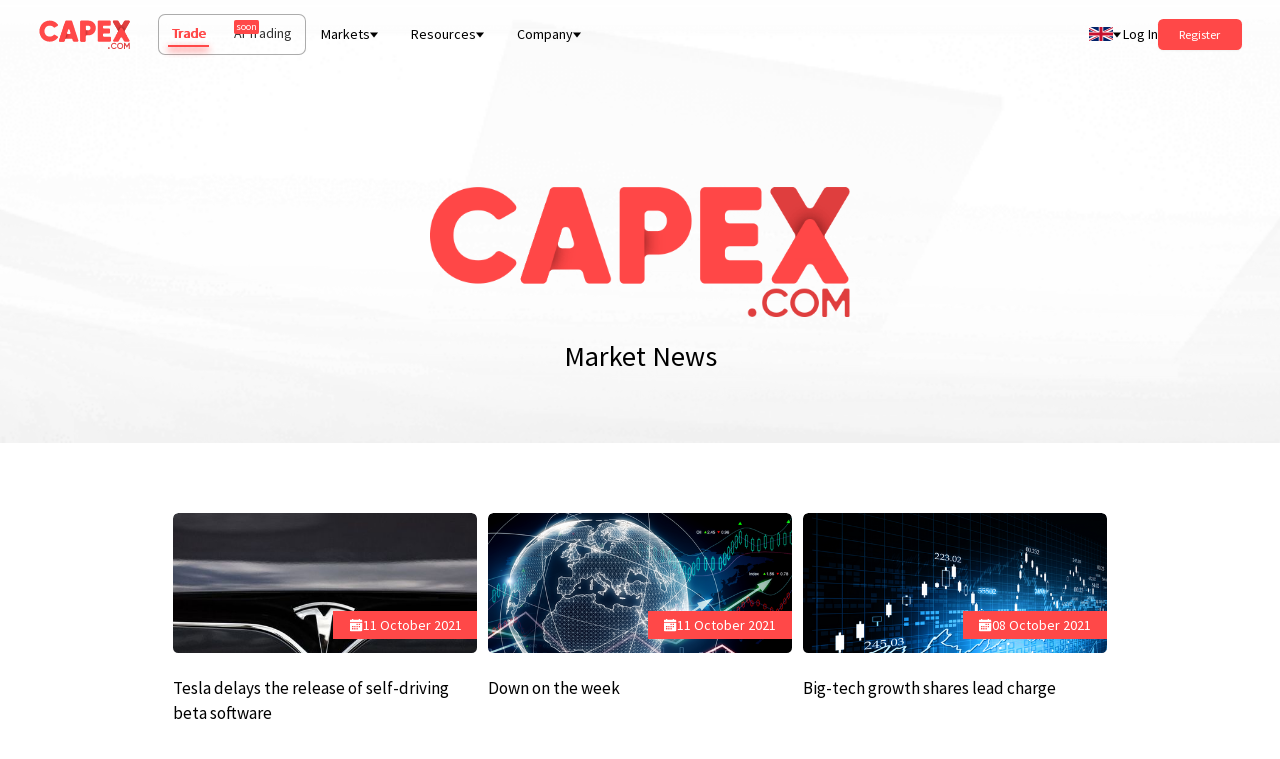

--- FILE ---
content_type: text/html; charset=utf-8
request_url: https://capex.com/en/market-news/pagination/46
body_size: 75250
content:
<!DOCTYPE html><html lang="en"><head><meta charSet="utf-8"/><meta name="viewport" content="width=device-width, initial-scale=1"/><meta property="og:image" content="https://cdn.capex.com/uploads/capex_og_6786406942/capex_og_6786406942.png"/><script type="application/ld+json">{"@context":"https://schema.org","@type":"WebPage","name":"Market News","description":"Explore forex trading with CAPEX.com. Financial markets news. Forex market daily updates."}</script><title>CAPEX.com Financial Markets News</title><meta name="robots" content="index,follow"/><meta name="description" content="Explore forex trading with CAPEX.com. Financial markets news. Forex market daily updates."/><meta name="twitter:card" content="summary_large_image"/><meta name="twitter:site" content="CAPEX.com"/><meta name="twitter:creator" content="CAPEX.com"/><meta property="og:title" content="CAPEX.com Financial Markets News"/><meta property="og:description" content="Explore forex trading with CAPEX.com. Financial markets news. Forex market daily updates."/><meta property="og:url" content="https://capex.com/en/market-news/pagination/46"/><meta property="og:type" content="website"/><link rel="canonical" href="https://capex.com/en/market-news/pagination/46"/><link rel="apple-touch-icon" sizes="57x57" href="https://cdn.capex.com/uploads/apple_touch_icon_57x57_e1c6f9b9ff/apple_touch_icon_57x57_e1c6f9b9ff.png"/><link rel="apple-touch-icon" sizes="72x72" href="https://cdn.capex.com/uploads/apple_touch_icon_72x72_4ad5330dfa/apple_touch_icon_72x72_4ad5330dfa.png"/><link rel="apple-touch-icon" sizes="114x114" href="https://cdn.capex.com/uploads/apple_touch_icon_114x114_c597f2f573/apple_touch_icon_114x114_c597f2f573.png"/><link rel="apple-touch-icon" sizes="144x144" href="https://cdn.capex.com/uploads/apple_touch_icon_144x144_c651608bcf/apple_touch_icon_144x144_c651608bcf.png"/><link rel="apple-touch-icon" sizes="120x120" href="https://cdn.capex.com/uploads/apple_touch_icon_120x120_2881a432d9/apple_touch_icon_120x120_2881a432d9.png"/><link rel="apple-touch-icon" sizes="152x152" href="https://cdn.capex.com/uploads/apple_touch_icon_152x152_923d6781d6/apple_touch_icon_152x152_923d6781d6.png"/><link rel="apple-touch-icon" sizes="167x167" href="https://cdn.capex.com/uploads/apple_touch_icon_167x167_ee7c16c973/apple_touch_icon_167x167_ee7c16c973.png"/><link rel="apple-touch-icon" sizes="180x180" href="https://cdn.capex.com/uploads/apple_touch_icon_180x180_aa8a10b317/apple_touch_icon_180x180_aa8a10b317.png"/><link rel="apple-touch-icon" href="https://cdn.capex.com/uploads/apple_touch_icon_482ba2cc4e/apple_touch_icon_482ba2cc4e.png"/><meta name="clarity-site-verification" content="2d8e34e8-8233-43a7-a17c-53868e0b0c18"/><link rel="alternate" hrefLang="ar" href="https://capex.com/ar/market-news"/><link rel="alternate" hrefLang="es-ec" href="https://capex.com/lat/market-news"/><link rel="alternate" hrefLang="en" href="https://capex.com/en/market-news"/><link rel="alternate" hrefLang="x-default" href="https://capex.com/en/market-news"/><link rel="icon" type="image/x-icon" href="https://cdn.capex.com/uploads/favicon_ffd34294e8/favicon_ffd34294e8.ico"/><meta name="theme-color" content="#111114"/><link rel="preload" as="image" imagesrcset="/assets/logo/capex-com-logo-red.svg 384w, /assets/logo/capex-com-logo-red.svg 640w, /assets/logo/capex-com-logo-red.svg 750w, /assets/logo/capex-com-logo-red.svg 828w, /assets/logo/capex-com-logo-red.svg 1080w, /assets/logo/capex-com-logo-red.svg 1200w, /assets/logo/capex-com-logo-red.svg 1920w, /assets/logo/capex-com-logo-red.svg 2048w, /assets/logo/capex-com-logo-red.svg 3840w" imagesizes="50vw"/><meta name="next-head-count" content="32"/><link rel="preconnect" href="https://fonts.gstatic.com"/><style data-href="https://fonts.googleapis.com/css2?family=Open+Sans:ital,wght@0,300;0,400;0,500;0,600;0,700;0,800;1,300;1,400;1,500;1,600;1,700;1,800&amp;family=Source+Sans+Pro:ital,wght@0,200;0,300;0,400;0,600;0,700;0,900;1,200;1,300;1,400;1,600;1,700;1,900&amp;display=swap"></style><link rel="preload" href="/_next/static/css/f9f343aa9ee23337.css" as="style"/><link rel="stylesheet" href="/_next/static/css/f9f343aa9ee23337.css" data-n-g=""/><link rel="preload" href="/_next/static/css/dbdd46fd68b1ff02.css" as="style"/><link rel="stylesheet" href="/_next/static/css/dbdd46fd68b1ff02.css" data-n-p=""/><link rel="preload" href="/_next/static/css/8637eefb776713b2.css" as="style"/><link rel="stylesheet" href="/_next/static/css/8637eefb776713b2.css" data-n-p=""/><noscript data-n-css=""></noscript><script defer="" nomodule="" src="/_next/static/chunks/polyfills-c67a75d1b6f99dc8.js"></script><script src="/_next/static/chunks/webpack-930e6ed4718b80ea.js" defer=""></script><script src="/_next/static/chunks/framework-8b7974553b1447ee.js" defer=""></script><script src="/_next/static/chunks/main-7e5608dcf6136182.js" defer=""></script><script src="/_next/static/chunks/pages/_app-ab20c1b438a47933.js" defer=""></script><script src="/_next/static/chunks/2b7b2d2a-e94f7b1603e24a8b.js" defer=""></script><script src="/_next/static/chunks/94726e6d-37de40ada0bb4272.js" defer=""></script><script src="/_next/static/chunks/398-e25e712cadbef6b7.js" defer=""></script><script src="/_next/static/chunks/997-b10347604f60fd96.js" defer=""></script><script src="/_next/static/chunks/pages/en/%5B%5B...slug%5D%5D-ef06f3f03ba7a6d5.js" defer=""></script><script src="/_next/static/7RSHm9cB7R3_8pAmvNuHi/_buildManifest.js" defer=""></script><script src="/_next/static/7RSHm9cB7R3_8pAmvNuHi/_ssgManifest.js" defer=""></script><style id="__jsx-851797106">@media(min-width:1024px){.sectionLayout.jsx-851797106{scroll-margin-top: 4.8rem; background: transparent; padding-top: 10rem; padding-bottom: 0rem; margin-bottom: 5rem;
          }}@media(max-width:1023px){.sectionLayout.jsx-851797106{
            scroll-margin-top: 4.8rem; background: transparent; padding-top: 5rem; padding-bottom: 0rem; margin-bottom: 4rem; border-radius: 0;
          }}</style><style id="__jsx-863696632">@media(min-width:1024px){.sectionLayout.jsx-863696632{scroll-margin-top: 4.8rem; background: transparent; padding-top: 0; padding-bottom: 0; margin-bottom: 5rem;
            }}@media(max-width:1023px){.sectionLayout.jsx-863696632{
              scroll-margin-top: 4.8rem; background: transparent; padding-top: 0; padding-bottom: 0; margin-bottom: 4rem; border-radius: 0;
            }}</style></head><body dir="ltr"><div id="__next" data-reactroot=""><div><header><div style="z-index:100" class="navbar
   text-dark
  
  bg-transparent
  "><div class="px-md lg:m-auto lg:w-[68.88rem] xl:w-full xl:px-[2.75em] 2xl:px-[5.5555em] "><div class="flex h-[4.8888em] items-center lg:relative"><div class="xl:pr flex h-full items-center ltr:pr-sm rtl:pl-sm NavBar_header-logo__2SJ1X"><div class="relative h-[2.055555em] w-[6.5em] "><div class="w-[6.5em] h-[2.055555em] relative "><a href="/en"><div class="relative" style="width:100%;height:100%"><span style="box-sizing:border-box;display:block;overflow:hidden;width:initial;height:initial;background:none;opacity:1;border:0;margin:0;padding:0;position:absolute;top:0;left:0;bottom:0;right:0"><img alt="CAPEX.com" title="CAPEX.com" sizes="50vw" srcSet="/assets/logo/capex-com-logo-red.svg 384w, /assets/logo/capex-com-logo-red.svg 640w, /assets/logo/capex-com-logo-red.svg 750w, /assets/logo/capex-com-logo-red.svg 828w, /assets/logo/capex-com-logo-red.svg 1080w, /assets/logo/capex-com-logo-red.svg 1200w, /assets/logo/capex-com-logo-red.svg 1920w, /assets/logo/capex-com-logo-red.svg 2048w, /assets/logo/capex-com-logo-red.svg 3840w" src="/assets/logo/capex-com-logo-red.svg" decoding="async" data-nimg="fill" style="position:absolute;top:0;left:0;bottom:0;right:0;box-sizing:border-box;padding:0;border:none;margin:auto;display:block;width:0;height:0;min-width:100%;max-width:100%;min-height:100%;max-height:100%"/></span></div></a></div></div></div><div class="z-20 flex grow items-center justify-between ltr:pl-md rtl:pr-md"><div class=" relative z-[400] hidden lg:flex xl:items-center"><div class="flex rounded-lg product-tabs ProductTabs_product-tabs__WKxH8 shadow-[inset_0_0_0_1px_#acacac]"><div id="prod_types_container" class="ProductTabs_product-types-inner__OX4hd"><a id="prod_type_trade" target="_self" class="Link_link__qbLha    v4" href="/en"><span>Trade</span></a><span id="prod_type_banking" class="pointer-events-none relative "><span class="relative"><span class="opacity-80">AI Trading</span><div class="soon-tag absolute -top-[0.25em] rounded-sm bg-primary p-[2px] text-[10px] leading-[1] text-white ltr:-right-[1.75em] rtl:-left-[1.75em]">soon</div></span></span></div></div><div class="HeaderMenu_header-menu-wrapper__G6301 "><div class="xl:hidden ltr:ml-[1rem] rtl:mr-[1rem] ltr:pl-[1rem] ltr:pr-[0.5rem] rtl:pr-[1rem] rtl:pl-[0.5rem] cursor-pointer flex items-center h-full HeaderMenu_menu-toggle__IF6QZ"><div class="HeaderMenu_toggle-bg__DSY7A"></div><div class="transition-none duration-500 ease-InOutBack">Menu</div><div class="HeaderMenu_hamburger__XCEFf"><span></span><span></span><span></span></div></div><div class="main-menu HeaderMenu_header-menu___YiXF"><ul><li class="flex items-center"><span>Markets</span><div class="ltr:ml-sm rtl:mr-sm"><div class="Arrow_arrow__zpMxx Arrow_arrow-down__hgpSE "></div></div><ul class=" "><li class="flex items-center"><a target="_self" class="Link_link__qbLha   flex whitespace-nowrap v4" href="/en/trading/forex"><span>Forex</span></a></li><li class="flex items-center"><a target="_self" class="Link_link__qbLha   flex whitespace-nowrap v4" href="/en/trading/indices"><span>Indices</span></a></li><li class="flex items-center"><a target="_self" class="Link_link__qbLha   flex whitespace-nowrap v4" href="/en/trading/bonds"><span>Bonds</span></a></li><li class="flex items-center"><a target="_self" class="Link_link__qbLha   flex whitespace-nowrap v4" href="/en/trading/etfs"><span>ETFs</span></a></li><li class="flex items-center"><a target="_self" class="Link_link__qbLha   flex whitespace-nowrap v4" href="/en/trading/commodities"><span>Commodities</span></a></li><li class="flex items-center"><a target="_self" class="Link_link__qbLha   flex whitespace-nowrap v4" href="/en/trading/shares"><span>Shares</span></a></li><li class="flex items-center"><a target="_self" class="Link_link__qbLha   flex whitespace-nowrap v4" href="/en/trading/cryptocurrencies"><span>Cryptocurrencies</span></a></li></ul></li><li class="flex items-center"><span>Resources</span><div class="ltr:ml-sm rtl:mr-sm"><div class="Arrow_arrow__zpMxx Arrow_arrow-down__hgpSE "></div></div><ul class=" HeaderMenu_columnMenu__WcBCB"><li class="flex items-center"><span>Learn to trade</span><ul class=" "><li class="flex items-center"><a target="_self" class="Link_link__qbLha   flex whitespace-nowrap v4" href="/en/overview"><span>Market Analysis</span></a></li><li class="flex items-center"><a target="_self" class="Link_link__qbLha   flex whitespace-nowrap v4" href="/en/ipo"><span>IPO</span></a></li><li class="flex items-center"><a target="_self" class="Link_link__qbLha   flex whitespace-nowrap v4" href="/en/webinars"><span>Webinars</span></a></li><li class="flex items-center"><a target="_self" class="Link_link__qbLha   flex whitespace-nowrap v4" href="/en/financial-dictionary"><span>Financial dictionary</span></a></li></ul></li><li class="flex items-center"><span>Trading tools</span><ul class=" "><li class="flex items-center"><a target="_self" class="Link_link__qbLha   flex whitespace-nowrap v4" href="/en/trading-platforms"><span>Trading Platforms</span></a><ul class=" "><li class="flex items-center"><a target="_self" class="Link_link__qbLha   flex whitespace-nowrap v4" href="/en/webtrader"><span>Web Trader</span></a></li></ul></li><li class="flex items-center"><a target="_self" class="Link_link__qbLha   flex whitespace-nowrap v4" href="/en/integrated-tools"><span>Integrated Tools</span></a></li><li class="flex items-center"><a target="_self" class="Link_link__qbLha   flex whitespace-nowrap v4" href="/en/trading-central"><span>Trading Central</span></a></li><li class="flex items-center"><a target="_self" class="Link_link__qbLha   flex whitespace-nowrap v4" href="/en/trading-view"><span>Trading View</span></a></li></ul></li><li class="flex items-center"><span>Resources</span><ul class=" "><li class="flex items-center"><a target="_self" class="Link_link__qbLha   flex whitespace-nowrap v4" href="/en/market-news"><span>Market News</span></a></li><li class="flex items-center"><a target="_self" class="Link_link__qbLha   flex whitespace-nowrap v4" href="/en/economic-calendar"><span>Economic Calendar</span></a></li><li class="flex items-center"><a target="_self" class="Link_link__qbLha   flex whitespace-nowrap v4" href="/en/promotion"><span>Bonuses &amp; Promotions</span></a></li><li class="flex items-center"><a target="_self" class="Link_link__qbLha   flex whitespace-nowrap v4" href="/en/trading-products/monthly-cfd-expiration-dates"><span>CFD expiration dates</span></a></li><li class="flex items-center"><a target="_self" class="Link_link__qbLha   flex whitespace-nowrap v4" href="/en/trading-conditions"><span>Trading conditions</span></a></li><li class="flex items-center"><a target="_self" class="Link_link__qbLha   flex whitespace-nowrap v4" href="/en/account-types"><span>Account Types</span></a></li><li class="flex items-center"><a target="_self" class="Link_link__qbLha   flex whitespace-nowrap v4" href="/en/trading-holidays"><span>Trading Holidays</span></a></li></ul></li></ul></li><li class="flex items-center"><span>Company</span><div class="ltr:ml-sm rtl:mr-sm"><div class="Arrow_arrow__zpMxx Arrow_arrow-down__hgpSE "></div></div><ul class=" "><li class="flex items-center"><a target="_self" class="Link_link__qbLha   flex whitespace-nowrap v4" href="/en/about-us"><span>About Us</span></a></li><li class="flex items-center"><a target="_self" class="Link_link__qbLha   flex whitespace-nowrap v4" href="/en/sponsorships"><span>Sponsorships</span></a></li><li class="flex items-center"><a target="_self" class="Link_link__qbLha   flex whitespace-nowrap v4" href="/en/awards"><span>Awards</span></a></li><li class="flex items-center"><a target="_self" class="Link_link__qbLha   flex whitespace-nowrap v4" href="/en/licenses-and-regulations"><span>Licenses &amp; Regulation</span></a></li><li class="flex items-center"><a target="_self" class="Link_link__qbLha   flex whitespace-nowrap v4" href="/en/safety"><span>Safety</span></a></li><li class="flex items-center"><a target="_self" class="Link_link__qbLha   flex whitespace-nowrap v4" href="/en/careers"><span>Careers</span></a></li><li class="flex items-center"><a target="_self" class="Link_link__qbLha   flex whitespace-nowrap v4" href="/en/contact-us"><span>Contact Us</span></a></li><li class="flex items-center"><a target="_blank" class="Link_link__qbLha   flex whitespace-nowrap v2" rel="noopener noreferrer" href="https://sccapex.zendesk.com/hc/en-gb"><span>Help Center</span></a></li><li class="flex items-center"><a target="_self" class="Link_link__qbLha   flex whitespace-nowrap v4" href="/en/reviews"><span>Reviews</span></a></li></ul></li></ul></div></div></div><div class=" z-1 flex h-full items-center justify-end lg:relative ltr:ml-auto rtl:mr-auto"><div class="header-language-selector hidden h-[4.8888em] text-inherit lg:block"><div class="z-10 inline-flex h-full items-center lg:relative"><div class="flex h-full items-center"><div class="LanguageSelector_menuRoot__gWPRW mantine-Menu-root mantine-193ey9s"><div id="lang_selector_header" class="flex h-full items-center ltr:pl-sm rtl:pr-sm" role="button" aria-haspopup="menu" aria-expanded="false" aria-controls=""><div class="flex h-[1.75rem] h-[14px] w-[24px] items-center justify-center text-[1.25rem] LanguageSelector_language-trigger__dvtRB"><div class="next-image-wrapper"><span style="box-sizing:border-box;display:inline-block;overflow:hidden;width:initial;height:initial;background:none;opacity:1;border:0;margin:0;padding:0;position:relative;max-width:100%"><span style="box-sizing:border-box;display:block;width:initial;height:initial;background:none;opacity:1;border:0;margin:0;padding:0;max-width:100%"><img style="display:block;max-width:100%;width:initial;height:initial;background:none;opacity:1;border:0;margin:0;padding:0" alt="" aria-hidden="true" src="data:image/svg+xml,%3csvg%20xmlns=%27http://www.w3.org/2000/svg%27%20version=%271.1%27%20width=%2724%27%20height=%2714%27/%3e"/></span><img alt="International (English)" title="International (English)" src="[data-uri]" decoding="async" data-nimg="intrinsic" style="position:absolute;top:0;left:0;bottom:0;right:0;box-sizing:border-box;padding:0;border:none;margin:auto;display:block;width:0;height:0;min-width:100%;max-width:100%;min-height:100%;max-height:100%;object-fit:cover"/><noscript><img alt="International (English)" title="International (English)" src="https://cdn.capex.com/uploads/en_fc0fd22a60/en_fc0fd22a60.svg" decoding="async" data-nimg="intrinsic" style="position:absolute;top:0;left:0;bottom:0;right:0;box-sizing:border-box;padding:0;border:none;margin:auto;display:block;width:0;height:0;min-width:100%;max-width:100%;min-height:100%;max-height:100%;object-fit:cover" loading="lazy"/></noscript></span></div></div><div class="ltr:pl-sm ltr:pr-md rtl:pl-md rtl:pr-sm"><div class="Arrow_arrow__zpMxx Arrow_arrow-down__hgpSE "></div></div></div></div></div></div></div><div class="link-wrapper hidden whitespace-nowrap lg:block ltr:pl-xs ltr:pr-lg rtl:pl-lg rtl:pr-xs"><a id="login_btn" target="_self" class="Link_link__qbLha Link_link-arrow-right__P1jGr   v1" href="/login">Log In</a></div><div class="register-button hidden lg:block"><button id="register_btn" type="button" class="relative Button_btn__s41fx Button_btn-size-sm__1s6yn Button_btn-primary__iNQc2   testtest"><div class="Button_bgHover__wnh0L"></div><div class="Button_btnLink__m9hPd"><a target="_self" class="Link_link__qbLha    v1" href="/registration"></a></div><span class="">Register</span></button></div></div></div><div class="header-icons flex items-center lg:hidden ltr:ml-auto rtl:mr-auto"><div class="hamburger"><span class="bg-dark"></span><span class="bg-dark"></span><span class="bg-dark"></span></div></div></div></div></div><div class="mobile-header-wrapper"><div class="mobile-header flex flex-col "><div class=" relative z-[100] px-md"><div class="flex h-[4.8888em] w-full items-center justify-between border-b border-[#999]"><div class=" flex h-[4.8888em] items-center"><div class="w-[6.5em] h-[2.055555em] relative "><a href="/en"><div class="relative" style="width:100%;height:100%"><span style="box-sizing:border-box;display:block;overflow:hidden;width:initial;height:initial;background:none;opacity:1;border:0;margin:0;padding:0;position:absolute;top:0;left:0;bottom:0;right:0"><img alt="CAPEX.com" title="CAPEX.com" sizes="50vw" srcSet="/assets/logo/capex-com-logo-red.svg 384w, /assets/logo/capex-com-logo-red.svg 640w, /assets/logo/capex-com-logo-red.svg 750w, /assets/logo/capex-com-logo-red.svg 828w, /assets/logo/capex-com-logo-red.svg 1080w, /assets/logo/capex-com-logo-red.svg 1200w, /assets/logo/capex-com-logo-red.svg 1920w, /assets/logo/capex-com-logo-red.svg 2048w, /assets/logo/capex-com-logo-red.svg 3840w" src="/assets/logo/capex-com-logo-red.svg" decoding="async" data-nimg="fill" style="position:absolute;top:0;left:0;bottom:0;right:0;box-sizing:border-box;padding:0;border:none;margin:auto;display:block;width:0;height:0;min-width:100%;max-width:100%;min-height:100%;max-height:100%"/></span></div></a></div></div><div class="flex items-center"><button type="button" class="MobileHeader_chatIcon__og9gK header-icons text-[1.25rem] ltr:mr-sm rtl:ml-sm lg:hidden"><svg width="25" height="25" fill="#fff" viewBox="0 0 15 16" xml:space="preserve" aria-hidden="true"><path d="M1.3 16c-.7 0-1.1-.3-1.2-.8-.3-.8.5-1.3.8-1.5.6-.4.9-.7 1-1 0-.2-.1-.4-.3-.7 0 0 0-.1-.1-.1C.5 10.6 0 9 0 7.4 0 3.3 3.4 0 7.5 0S15 3.3 15 7.4s-3.4 7.4-7.5 7.4c-.5 0-1-.1-1.5-.2C3.4 15.9 1.5 16 1.5 16h-.2zm2-5.1c.5.7.7 1.5.6 2.2 0 .1-.1.3-.1.4.5-.2 1-.4 1.6-.7.2-.1.4-.2.6-.1h.1c.4.1.9.2 1.4.2 3 0 5.5-2.4 5.5-5.4S10.5 2 7.5 2 2 4.4 2 7.4c0 1.2.4 2.4 1.2 3.3 0 .1.1.1.1.2z"></path></svg></button><div class="header-language-selector z-10 h-full text-inherit"><div class="z-10 inline-flex h-full items-center lg:relative"><div class="flex h-full items-center"><div class="LanguageSelector_menuRoot__gWPRW mantine-Menu-root mantine-193ey9s"><div id="lang_selector_mobile" class="flex h-full items-center ltr:pl-sm rtl:pr-sm" role="button" aria-haspopup="menu" aria-expanded="false" aria-controls=""><div class="flex h-[1.75rem] h-[14px] w-[24px] items-center justify-center text-[1.25rem] LanguageSelector_language-trigger__dvtRB"><div class="next-image-wrapper"><span style="box-sizing:border-box;display:inline-block;overflow:hidden;width:initial;height:initial;background:none;opacity:1;border:0;margin:0;padding:0;position:relative;max-width:100%"><span style="box-sizing:border-box;display:block;width:initial;height:initial;background:none;opacity:1;border:0;margin:0;padding:0;max-width:100%"><img style="display:block;max-width:100%;width:initial;height:initial;background:none;opacity:1;border:0;margin:0;padding:0" alt="" aria-hidden="true" src="data:image/svg+xml,%3csvg%20xmlns=%27http://www.w3.org/2000/svg%27%20version=%271.1%27%20width=%2724%27%20height=%2714%27/%3e"/></span><img alt="International (English)" title="International (English)" src="[data-uri]" decoding="async" data-nimg="intrinsic" style="position:absolute;top:0;left:0;bottom:0;right:0;box-sizing:border-box;padding:0;border:none;margin:auto;display:block;width:0;height:0;min-width:100%;max-width:100%;min-height:100%;max-height:100%;object-fit:cover"/><noscript><img alt="International (English)" title="International (English)" src="https://cdn.capex.com/uploads/en_fc0fd22a60/en_fc0fd22a60.svg" decoding="async" data-nimg="intrinsic" style="position:absolute;top:0;left:0;bottom:0;right:0;box-sizing:border-box;padding:0;border:none;margin:auto;display:block;width:0;height:0;min-width:100%;max-width:100%;min-height:100%;max-height:100%;object-fit:cover" loading="lazy"/></noscript></span></div></div><div class="ltr:pl-sm ltr:pr-md rtl:pl-md rtl:pr-sm"><div class="Arrow_arrow__zpMxx Arrow_arrow-down__hgpSE "></div></div></div></div></div></div></div><div class="hamburger"><span class="bg-primary"></span><span class="bg-primary"></span><span class="bg-primary"></span></div></div></div></div><div class="flex grow flex-col justify-between px-md"><div class="w-full"><div class="MobileMenu_mobile-menu__b9myQ text-white"><div class="mantine-1avyp1d"><div class="MobileMenu_item__CRkGy mantine-Accordion-item mantine-v4lv9f"><h3 class="__mantine-ref-itemTitle mantine-oih4rj mantine-Accordion-itemTitle"><button class="mantine-UnstyledButton-root __mantine-ref-control MobileMenu_control__y_uuz mantine-Accordion-control mantine-f4t9z2" type="button" aria-expanded="false" aria-controls="-0-body" id="-0"><div class="__mantine-ref-icon MobileMenu_icon__raZPo mantine-Accordion-icon mantine-1b57wu"><div class="Arrow_arrow__zpMxx Arrow_arrow-down__hgpSE "></div></div><div class="mantine-hgwlez MobileMenu_label__XKYZc mantine-Accordion-label">Markets</div></button></h3><div class="mantine-1avyp1d" style="box-sizing:border-box;display:none;height:0px;overflow:hidden" aria-hidden="true"><div style="opacity:0;transition:opacity 200ms ease"><div class="mantine-1hjehnq mantine-Accordion-content" role="region" id="-0-body" aria-labelledby="-0"><div class="mantine-10o5s20 MobileMenu_contentInner__V4tU5 mantine-Accordion-contentInner"><ul class="flex flex-wrap justify-between pb-xs"><li class="w-[48%]  pb-0"><div class="flex flex-col py-xs"><a target="_self" class="Link_link__qbLha  Link_white__hfWs6  v4" href="/en/trading/forex">Forex</a><ul></ul></div></li><li class="w-[48%]  pb-0"><div class="flex flex-col py-xs"><a target="_self" class="Link_link__qbLha  Link_white__hfWs6  v4" href="/en/trading/indices">Indices</a><ul></ul></div></li><li class="w-[48%]  pb-0"><div class="flex flex-col py-xs"><a target="_self" class="Link_link__qbLha  Link_white__hfWs6  v4" href="/en/trading/bonds">Bonds</a><ul></ul></div></li><li class="w-[48%]  pb-0"><div class="flex flex-col py-xs"><a target="_self" class="Link_link__qbLha  Link_white__hfWs6  v4" href="/en/trading/etfs">ETFs</a><ul></ul></div></li><li class="w-[48%]  pb-0"><div class="flex flex-col py-xs"><a target="_self" class="Link_link__qbLha  Link_white__hfWs6  v4" href="/en/trading/commodities">Commodities</a><ul></ul></div></li><li class="w-[48%]  pb-0"><div class="flex flex-col py-xs"><a target="_self" class="Link_link__qbLha  Link_white__hfWs6  v4" href="/en/trading/shares">Shares</a><ul></ul></div></li><li class="w-[48%]  pb-0"><div class="flex flex-col py-xs"><a target="_self" class="Link_link__qbLha  Link_white__hfWs6  v4" href="/en/trading/cryptocurrencies">Cryptocurrencies</a><ul></ul></div></li></ul></div></div></div></div></div><div class="MobileMenu_item__CRkGy mantine-Accordion-item mantine-v4lv9f"><h3 class="__mantine-ref-itemTitle mantine-oih4rj mantine-Accordion-itemTitle"><button class="mantine-UnstyledButton-root __mantine-ref-control MobileMenu_control__y_uuz mantine-Accordion-control mantine-f4t9z2" type="button" aria-expanded="false" aria-controls="-1-body" id="-1"><div class="__mantine-ref-icon MobileMenu_icon__raZPo mantine-Accordion-icon mantine-1b57wu"><div class="Arrow_arrow__zpMxx Arrow_arrow-down__hgpSE "></div></div><div class="mantine-hgwlez MobileMenu_label__XKYZc mantine-Accordion-label">Resources</div></button></h3><div class="mantine-1avyp1d" style="box-sizing:border-box;display:none;height:0px;overflow:hidden" aria-hidden="true"><div style="opacity:0;transition:opacity 200ms ease"><div class="mantine-1hjehnq mantine-Accordion-content" role="region" id="-1-body" aria-labelledby="-1"><div class="mantine-10o5s20 MobileMenu_contentInner__V4tU5 mantine-Accordion-contentInner"><ul class="flex flex-wrap justify-between pb-xs"><li class="group flex w-1/2 flex-row items-center py-xs pb-xs first:pt-xs last:pb-0"><a target="_self" class="Link_link__qbLha  Link_white__hfWs6  v4" href="/en/overview">Market Analysis</a></li><li class="group flex w-1/2 flex-row items-center py-xs pb-xs first:pt-xs last:pb-0"><a target="_self" class="Link_link__qbLha  Link_white__hfWs6  v4" href="/en/ipo">IPO</a></li><li class="group flex w-1/2 flex-row items-center py-xs pb-xs first:pt-xs last:pb-0"><a target="_self" class="Link_link__qbLha  Link_white__hfWs6  v4" href="/en/webinars">Webinars</a></li><li class="group flex w-1/2 flex-row items-center py-xs pb-xs first:pt-xs last:pb-0"><a target="_self" class="Link_link__qbLha  Link_white__hfWs6  v4" href="/en/financial-dictionary">Financial dictionary</a></li><li class="group flex w-1/2 flex-row items-center py-xs pb-xs first:pt-xs last:pb-0"><a target="_self" class="Link_link__qbLha  Link_white__hfWs6  v4" href="/en/trading-platforms">Trading Platforms</a></li><li class="group flex w-1/2 flex-row items-center py-xs pb-xs first:pt-xs last:pb-0"><a target="_self" class="Link_link__qbLha  Link_white__hfWs6  v4" href="/en/integrated-tools">Integrated Tools</a></li><li class="group flex w-1/2 flex-row items-center py-xs pb-xs first:pt-xs last:pb-0"><a target="_self" class="Link_link__qbLha  Link_white__hfWs6  v4" href="/en/trading-central">Trading Central</a></li><li class="group flex w-1/2 flex-row items-center py-xs pb-xs first:pt-xs last:pb-0"><a target="_self" class="Link_link__qbLha  Link_white__hfWs6  v4" href="/en/trading-view">Trading View</a></li><li class="group flex w-1/2 flex-row items-center py-xs pb-xs first:pt-xs last:pb-0"><a target="_self" class="Link_link__qbLha  Link_white__hfWs6  v4" href="/en/market-news">Market News</a></li><li class="group flex w-1/2 flex-row items-center py-xs pb-xs first:pt-xs last:pb-0"><a target="_self" class="Link_link__qbLha  Link_white__hfWs6  v4" href="/en/economic-calendar">Economic Calendar</a></li><li class="group flex w-1/2 flex-row items-center py-xs pb-xs first:pt-xs last:pb-0"><a target="_self" class="Link_link__qbLha  Link_white__hfWs6  v4" href="/en/promotion">Bonuses &amp; Promotions</a></li><li class="group flex w-1/2 flex-row items-center py-xs pb-xs first:pt-xs last:pb-0"><a target="_self" class="Link_link__qbLha  Link_white__hfWs6  v4" href="/en/trading-products/monthly-cfd-expiration-dates">CFD expiration dates</a></li><li class="group flex w-1/2 flex-row items-center py-xs pb-xs first:pt-xs last:pb-0"><a target="_self" class="Link_link__qbLha  Link_white__hfWs6  v4" href="/en/trading-conditions">Trading conditions</a></li><li class="group flex w-1/2 flex-row items-center py-xs pb-xs first:pt-xs last:pb-0"><a target="_self" class="Link_link__qbLha  Link_white__hfWs6  v4" href="/en/account-types">Account Types</a></li><li class="group flex w-1/2 flex-row items-center py-xs pb-xs first:pt-xs last:pb-0"><a target="_self" class="Link_link__qbLha  Link_white__hfWs6  v4" href="/en/trading-holidays">Trading Holidays</a></li></ul></div></div></div></div></div><div class="MobileMenu_item__CRkGy mantine-Accordion-item mantine-v4lv9f"><h3 class="__mantine-ref-itemTitle mantine-oih4rj mantine-Accordion-itemTitle"><button class="mantine-UnstyledButton-root __mantine-ref-control MobileMenu_control__y_uuz mantine-Accordion-control mantine-f4t9z2" type="button" aria-expanded="false" aria-controls="-2-body" id="-2"><div class="__mantine-ref-icon MobileMenu_icon__raZPo mantine-Accordion-icon mantine-1b57wu"><div class="Arrow_arrow__zpMxx Arrow_arrow-down__hgpSE "></div></div><div class="mantine-hgwlez MobileMenu_label__XKYZc mantine-Accordion-label">Company</div></button></h3><div class="mantine-1avyp1d" style="box-sizing:border-box;display:none;height:0px;overflow:hidden" aria-hidden="true"><div style="opacity:0;transition:opacity 200ms ease"><div class="mantine-1hjehnq mantine-Accordion-content" role="region" id="-2-body" aria-labelledby="-2"><div class="mantine-10o5s20 MobileMenu_contentInner__V4tU5 mantine-Accordion-contentInner"><ul class="flex flex-wrap justify-between pb-xs"><li class="w-[48%]  pb-0"><div class="flex flex-col py-xs"><a target="_self" class="Link_link__qbLha  Link_white__hfWs6  v4" href="/en/about-us">About Us</a><ul></ul></div></li><li class="w-[48%]  pb-0"><div class="flex flex-col py-xs"><a target="_self" class="Link_link__qbLha  Link_white__hfWs6  v4" href="/en/sponsorships">Sponsorships</a><ul></ul></div></li><li class="w-[48%]  pb-0"><div class="flex flex-col py-xs"><a target="_self" class="Link_link__qbLha  Link_white__hfWs6  v4" href="/en/awards">Awards</a><ul></ul></div></li><li class="w-[48%]  pb-0"><div class="flex flex-col py-xs"><a target="_self" class="Link_link__qbLha  Link_white__hfWs6  v4" href="/en/licenses-and-regulations">Licenses &amp; Regulation</a><ul></ul></div></li><li class="w-[48%]  pb-0"><div class="flex flex-col py-xs"><a target="_self" class="Link_link__qbLha  Link_white__hfWs6  v4" href="/en/safety">Safety</a><ul></ul></div></li><li class="w-[48%]  pb-0"><div class="flex flex-col py-xs"><a target="_self" class="Link_link__qbLha  Link_white__hfWs6  v4" href="/en/careers">Careers</a><ul></ul></div></li><li class="w-[48%]  pb-0"><div class="flex flex-col py-xs"><a target="_self" class="Link_link__qbLha  Link_white__hfWs6  v4" href="/en/contact-us">Contact Us</a><ul></ul></div></li><li class="w-[48%]  pb-0"><div class="flex flex-col py-xs"><a target="_blank" class="Link_link__qbLha  Link_white__hfWs6  v2" rel="noopener noreferrer" href="https://sccapex.zendesk.com/hc/en-gb">Help Center</a><ul></ul></div></li><li class="w-[48%]  pb-0"><div class="flex flex-col py-xs"><a target="_self" class="Link_link__qbLha  Link_white__hfWs6  v4" href="/en/reviews">Reviews</a><ul></ul></div></li></ul></div></div></div></div></div></div></div></div><div class="flex justify-center py-2xl MobileHeader_mobileMenuButtons__XFUl9"><div class="w-1/2 ltr:pr-xs rtl:pl-xs"><button type="button" class="relative Button_btn__s41fx Button_btn-size-lg__Eqtja Button_btn-secondary__mPcfj  Button_fullWidth__6171p testtest"><div class="Button_bgHover__wnh0L"></div><div class="Button_btnLink__m9hPd"><a target="_self" class="Link_link__qbLha    v1" href="/login"></a></div><span class="">Log In</span></button></div><div class="w-1/2 ltr:pl-xs rtl:pr-xs"><button type="button" class="relative Button_btn__s41fx Button_btn-size-lg__Eqtja Button_btn-primary__iNQc2  Button_fullWidth__6171p testtest"><div class="Button_bgHover__wnh0L"></div><div class="Button_btnLink__m9hPd"><a target="_self" class="Link_link__qbLha    v1" href="/registration"></a></div><span class="">Register</span></button></div></div></div></div></div></header></div><main><div class="flex flex-col"><section id="sections.general-hero_id_320" sectionkey="sections.general-hero" class="jsx-851797106 sectionLayout SectionLayout_lastSectionPadding__BnIci h-auto relative undefined group"><div class="next-image-wrapper"><span style="box-sizing:border-box;display:block;overflow:hidden;width:initial;height:initial;background:none;opacity:1;border:0;margin:0;padding:0;position:absolute;top:0;left:0;bottom:0;right:0"><img alt="" title="" src="[data-uri]" decoding="async" data-nimg="fill" style="position:absolute;top:0;left:0;bottom:0;right:0;box-sizing:border-box;padding:0;border:none;margin:auto;display:block;width:0;height:0;min-width:100%;max-width:100%;min-height:100%;max-height:100%;object-fit:cover"/><noscript><img alt="" title="" src="https://cdn.capex.com/uploads/generic_white_bg_57d4514d9d/generic_white_bg_57d4514d9d.png?updated_at=2023-04-27T11:53:35.540Z" decoding="async" data-nimg="fill" style="position:absolute;top:0;left:0;bottom:0;right:0;box-sizing:border-box;padding:0;border:none;margin:auto;display:block;width:0;height:0;min-width:100%;max-width:100%;min-height:100%;max-height:100%;object-fit:cover" loading="lazy"/></noscript></span></div><div class="jsx-851797106 relative z-10 h-full"><div class="container"><div class="max-w-[70%] lg:max-w-[30rem] m-auto w-full h-full flex justify-center pt-lg lg:pt-xl"><div class="next-image-wrapper"><span style="box-sizing:border-box;display:inline-block;overflow:hidden;width:initial;height:initial;background:none;opacity:1;border:0;margin:0;padding:0;position:relative;max-width:100%"><span style="box-sizing:border-box;display:block;width:initial;height:initial;background:none;opacity:1;border:0;margin:0;padding:0;max-width:100%"><img style="display:block;max-width:100%;width:initial;height:initial;background:none;opacity:1;border:0;margin:0;padding:0" alt="" aria-hidden="true" src="data:image/svg+xml,%3csvg%20xmlns=%27http://www.w3.org/2000/svg%27%20version=%271.1%27%20width=%27591%27%20height=%27183%27/%3e"/></span><img alt="" title="" src="[data-uri]" decoding="async" data-nimg="intrinsic" style="position:absolute;top:0;left:0;bottom:0;right:0;box-sizing:border-box;padding:0;border:none;margin:auto;display:block;width:0;height:0;min-width:100%;max-width:100%;min-height:100%;max-height:100%;object-fit:cover"/><noscript><img alt="" title="" src="https://cdn.capex.com/uploads/capexcom_logo_08035512e0/capexcom_logo_08035512e0.png?updated_at=2023-05-30T15:27:20.345Z" decoding="async" data-nimg="intrinsic" style="position:absolute;top:0;left:0;bottom:0;right:0;box-sizing:border-box;padding:0;border:none;margin:auto;display:block;width:0;height:0;min-width:100%;max-width:100%;min-height:100%;max-height:100%;object-fit:cover" loading="lazy"/></noscript></span></div></div><div class="mt-lg text-dark undefined"><div class="mb-[3.33rem] lg:mb-[5rem] flex  flex-col text-center SectionTitle_center__VC7Q4"><h1 style="color:undefined" class="m-0 ltr:font-gilroy rtl:font-dubai font-normal text-h2 leading-[1.2]  ">Market News</h1></div></div></div></div></section><section id="sections.articles-showcase_id_26" sectionkey="sections.articles-showcase" class="jsx-863696632 sectionLayout SectionLayout_lastSectionPadding__BnIci h-auto group relative"><div class="jsx-863696632 relative z-10 h-full"><div class="container"><div class="flex flex-col flex-wrap items-start md:flex-row"><ul class="flex w-full flex-wrap justify-between"><li class="mb-[3.33rem] w-full last:mb-0 md:max-w-[calc(100%/3-0.5rem)] order-1"><div class="NewsCard_article-card__25_bl flex h-full cursor-pointer flex-col justify-between NewsCard_primary__JMG_H relative"><div class="NewsCard_linkWrapper__s6vKm"><a target="_self" class="Link_link__qbLha    v5" href="/en/market-news/tesla-delays-the-release-of-self-driving-beta-software"></a></div><div class="NewsCard_article-card-image__VX7to h-full"><div class="NewsCard_article-card-image__VX7to relative h-[10em] overflow-hidden rounded-md md:h-[8em] lg:h-[10em]"><div class="next-image-wrapper"><span style="box-sizing:border-box;display:inline-block;overflow:hidden;width:initial;height:initial;background:none;opacity:1;border:0;margin:0;padding:0;position:relative;max-width:100%"><span style="box-sizing:border-box;display:block;width:initial;height:initial;background:none;opacity:1;border:0;margin:0;padding:0;max-width:100%"><img style="display:block;max-width:100%;width:initial;height:initial;background:none;opacity:1;border:0;margin:0;padding:0" alt="" aria-hidden="true" src="data:image/svg+xml,%3csvg%20xmlns=%27http://www.w3.org/2000/svg%27%20version=%271.1%27%20width=%27500%27%20height=%27286%27/%3e"/></span><img alt="" title="" src="[data-uri]" decoding="async" data-nimg="intrinsic" style="position:absolute;top:0;left:0;bottom:0;right:0;box-sizing:border-box;padding:0;border:none;margin:auto;display:block;width:0;height:0;min-width:100%;max-width:100%;min-height:100%;max-height:100%;object-fit:cover"/><noscript><img alt="" title="" src="https://cdn.capex.com/uploads/articles/small_1633957562_10ad6eb53e/small_1633957562_10ad6eb53e.jpg" decoding="async" data-nimg="intrinsic" style="position:absolute;top:0;left:0;bottom:0;right:0;box-sizing:border-box;padding:0;border:none;margin:auto;display:block;width:0;height:0;min-width:100%;max-width:100%;min-height:100%;max-height:100%;object-fit:cover" loading="lazy"/></noscript></span></div><div class="article-card-date absolute right-0 bottom-4 flex items-center bg-primary px-md py-[0.25rem] text-white"><svg stroke="currentColor" fill="currentColor" stroke-width="0" viewBox="0 0 512 512" class="ltr:mr-md rtl:ml-md" height="1em" width="1em" xmlns="http://www.w3.org/2000/svg"><path d="M32 456a24 24 0 0024 24h400a24 24 0 0024-24V176H32zm320-244a4 4 0 014-4h40a4 4 0 014 4v40a4 4 0 01-4 4h-40a4 4 0 01-4-4zm0 80a4 4 0 014-4h40a4 4 0 014 4v40a4 4 0 01-4 4h-40a4 4 0 01-4-4zm-80-80a4 4 0 014-4h40a4 4 0 014 4v40a4 4 0 01-4 4h-40a4 4 0 01-4-4zm0 80a4 4 0 014-4h40a4 4 0 014 4v40a4 4 0 01-4 4h-40a4 4 0 01-4-4zm0 80a4 4 0 014-4h40a4 4 0 014 4v40a4 4 0 01-4 4h-40a4 4 0 01-4-4zm-80-80a4 4 0 014-4h40a4 4 0 014 4v40a4 4 0 01-4 4h-40a4 4 0 01-4-4zm0 80a4 4 0 014-4h40a4 4 0 014 4v40a4 4 0 01-4 4h-40a4 4 0 01-4-4zm-80-80a4 4 0 014-4h40a4 4 0 014 4v40a4 4 0 01-4 4h-40a4 4 0 01-4-4zm0 80a4 4 0 014-4h40a4 4 0 014 4v40a4 4 0 01-4 4h-40a4 4 0 01-4-4zM456 64h-55.92V32h-48v32H159.92V32h-48v32H56a23.8 23.8 0 00-24 23.77V144h448V87.77A23.8 23.8 0 00456 64z"></path></svg><span>11 October 2021</span></div></div><div class="m-0 my-lg w-full last:my-lg"><div class="flex h-full w-full justify-between"><h5 class="h-full">Tesla delays the release of self-driving beta software</h5></div><div class="mt-md NewsCard_descriptionText__TMW3V flex  h-full items-start justify-start"></div></div></div><div><a target="_self" class="Link_link__qbLha Link_link-arrow-right__P1jGr   v5" href="/en/market-news/tesla-delays-the-release-of-self-driving-beta-software"><span class="rich-text ">Read More</span></a></div></div></li><li class="mb-[3.33rem] w-full last:mb-0 md:max-w-[calc(100%/3-0.5rem)] order-2"><div class="NewsCard_article-card__25_bl flex h-full cursor-pointer flex-col justify-between NewsCard_primary__JMG_H relative"><div class="NewsCard_linkWrapper__s6vKm"><a target="_self" class="Link_link__qbLha    v5" href="/en/market-news/down-on-the-week"></a></div><div class="NewsCard_article-card-image__VX7to h-full"><div class="NewsCard_article-card-image__VX7to relative h-[10em] overflow-hidden rounded-md md:h-[8em] lg:h-[10em]"><div class="next-image-wrapper"><span style="box-sizing:border-box;display:inline-block;overflow:hidden;width:initial;height:initial;background:none;opacity:1;border:0;margin:0;padding:0;position:relative;max-width:100%"><span style="box-sizing:border-box;display:block;width:initial;height:initial;background:none;opacity:1;border:0;margin:0;padding:0;max-width:100%"><img style="display:block;max-width:100%;width:initial;height:initial;background:none;opacity:1;border:0;margin:0;padding:0" alt="" aria-hidden="true" src="data:image/svg+xml,%3csvg%20xmlns=%27http://www.w3.org/2000/svg%27%20version=%271.1%27%20width=%27500%27%20height=%27286%27/%3e"/></span><img alt="" title="" src="[data-uri]" decoding="async" data-nimg="intrinsic" style="position:absolute;top:0;left:0;bottom:0;right:0;box-sizing:border-box;padding:0;border:none;margin:auto;display:block;width:0;height:0;min-width:100%;max-width:100%;min-height:100%;max-height:100%;object-fit:cover"/><noscript><img alt="" title="" src="https://cdn.capex.com/uploads/articles/small_1633947791_a4984f4323/small_1633947791_a4984f4323.png" decoding="async" data-nimg="intrinsic" style="position:absolute;top:0;left:0;bottom:0;right:0;box-sizing:border-box;padding:0;border:none;margin:auto;display:block;width:0;height:0;min-width:100%;max-width:100%;min-height:100%;max-height:100%;object-fit:cover" loading="lazy"/></noscript></span></div><div class="article-card-date absolute right-0 bottom-4 flex items-center bg-primary px-md py-[0.25rem] text-white"><svg stroke="currentColor" fill="currentColor" stroke-width="0" viewBox="0 0 512 512" class="ltr:mr-md rtl:ml-md" height="1em" width="1em" xmlns="http://www.w3.org/2000/svg"><path d="M32 456a24 24 0 0024 24h400a24 24 0 0024-24V176H32zm320-244a4 4 0 014-4h40a4 4 0 014 4v40a4 4 0 01-4 4h-40a4 4 0 01-4-4zm0 80a4 4 0 014-4h40a4 4 0 014 4v40a4 4 0 01-4 4h-40a4 4 0 01-4-4zm-80-80a4 4 0 014-4h40a4 4 0 014 4v40a4 4 0 01-4 4h-40a4 4 0 01-4-4zm0 80a4 4 0 014-4h40a4 4 0 014 4v40a4 4 0 01-4 4h-40a4 4 0 01-4-4zm0 80a4 4 0 014-4h40a4 4 0 014 4v40a4 4 0 01-4 4h-40a4 4 0 01-4-4zm-80-80a4 4 0 014-4h40a4 4 0 014 4v40a4 4 0 01-4 4h-40a4 4 0 01-4-4zm0 80a4 4 0 014-4h40a4 4 0 014 4v40a4 4 0 01-4 4h-40a4 4 0 01-4-4zm-80-80a4 4 0 014-4h40a4 4 0 014 4v40a4 4 0 01-4 4h-40a4 4 0 01-4-4zm0 80a4 4 0 014-4h40a4 4 0 014 4v40a4 4 0 01-4 4h-40a4 4 0 01-4-4zM456 64h-55.92V32h-48v32H159.92V32h-48v32H56a23.8 23.8 0 00-24 23.77V144h448V87.77A23.8 23.8 0 00456 64z"></path></svg><span>11 October 2021</span></div></div><div class="m-0 my-lg w-full last:my-lg"><div class="flex h-full w-full justify-between"><h5 class="h-full">Down on the week</h5></div><div class="mt-md NewsCard_descriptionText__TMW3V flex  h-full items-start justify-start"></div></div></div><div><a target="_self" class="Link_link__qbLha Link_link-arrow-right__P1jGr   v5" href="/en/market-news/down-on-the-week"><span class="rich-text ">Read More</span></a></div></div></li><li class="mb-[3.33rem] w-full last:mb-0 md:max-w-[calc(100%/3-0.5rem)] order-3"><div class="NewsCard_article-card__25_bl flex h-full cursor-pointer flex-col justify-between NewsCard_primary__JMG_H relative"><div class="NewsCard_linkWrapper__s6vKm"><a target="_self" class="Link_link__qbLha    v5" href="/en/market-news/big-tech-growth-shares-lead-charge"></a></div><div class="NewsCard_article-card-image__VX7to h-full"><div class="NewsCard_article-card-image__VX7to relative h-[10em] overflow-hidden rounded-md md:h-[8em] lg:h-[10em]"><div class="next-image-wrapper"><span style="box-sizing:border-box;display:inline-block;overflow:hidden;width:initial;height:initial;background:none;opacity:1;border:0;margin:0;padding:0;position:relative;max-width:100%"><span style="box-sizing:border-box;display:block;width:initial;height:initial;background:none;opacity:1;border:0;margin:0;padding:0;max-width:100%"><img style="display:block;max-width:100%;width:initial;height:initial;background:none;opacity:1;border:0;margin:0;padding:0" alt="" aria-hidden="true" src="data:image/svg+xml,%3csvg%20xmlns=%27http://www.w3.org/2000/svg%27%20version=%271.1%27%20width=%27500%27%20height=%27286%27/%3e"/></span><img alt="" title="" src="[data-uri]" decoding="async" data-nimg="intrinsic" style="position:absolute;top:0;left:0;bottom:0;right:0;box-sizing:border-box;padding:0;border:none;margin:auto;display:block;width:0;height:0;min-width:100%;max-width:100%;min-height:100%;max-height:100%;object-fit:cover"/><noscript><img alt="" title="" src="https://cdn.capex.com/uploads/articles/small_1633680486_f8a86e0ee1/small_1633680486_f8a86e0ee1.png" decoding="async" data-nimg="intrinsic" style="position:absolute;top:0;left:0;bottom:0;right:0;box-sizing:border-box;padding:0;border:none;margin:auto;display:block;width:0;height:0;min-width:100%;max-width:100%;min-height:100%;max-height:100%;object-fit:cover" loading="lazy"/></noscript></span></div><div class="article-card-date absolute right-0 bottom-4 flex items-center bg-primary px-md py-[0.25rem] text-white"><svg stroke="currentColor" fill="currentColor" stroke-width="0" viewBox="0 0 512 512" class="ltr:mr-md rtl:ml-md" height="1em" width="1em" xmlns="http://www.w3.org/2000/svg"><path d="M32 456a24 24 0 0024 24h400a24 24 0 0024-24V176H32zm320-244a4 4 0 014-4h40a4 4 0 014 4v40a4 4 0 01-4 4h-40a4 4 0 01-4-4zm0 80a4 4 0 014-4h40a4 4 0 014 4v40a4 4 0 01-4 4h-40a4 4 0 01-4-4zm-80-80a4 4 0 014-4h40a4 4 0 014 4v40a4 4 0 01-4 4h-40a4 4 0 01-4-4zm0 80a4 4 0 014-4h40a4 4 0 014 4v40a4 4 0 01-4 4h-40a4 4 0 01-4-4zm0 80a4 4 0 014-4h40a4 4 0 014 4v40a4 4 0 01-4 4h-40a4 4 0 01-4-4zm-80-80a4 4 0 014-4h40a4 4 0 014 4v40a4 4 0 01-4 4h-40a4 4 0 01-4-4zm0 80a4 4 0 014-4h40a4 4 0 014 4v40a4 4 0 01-4 4h-40a4 4 0 01-4-4zm-80-80a4 4 0 014-4h40a4 4 0 014 4v40a4 4 0 01-4 4h-40a4 4 0 01-4-4zm0 80a4 4 0 014-4h40a4 4 0 014 4v40a4 4 0 01-4 4h-40a4 4 0 01-4-4zM456 64h-55.92V32h-48v32H159.92V32h-48v32H56a23.8 23.8 0 00-24 23.77V144h448V87.77A23.8 23.8 0 00456 64z"></path></svg><span>08 October 2021</span></div></div><div class="m-0 my-lg w-full last:my-lg"><div class="flex h-full w-full justify-between"><h5 class="h-full">Big-tech growth shares lead charge</h5></div><div class="mt-md NewsCard_descriptionText__TMW3V flex  h-full items-start justify-start"></div></div></div><div><a target="_self" class="Link_link__qbLha Link_link-arrow-right__P1jGr   v5" href="/en/market-news/big-tech-growth-shares-lead-charge"><span class="rich-text ">Read More</span></a></div></div></li><li class="mb-[3.33rem] w-full last:mb-0 md:max-w-[calc(100%/3-0.5rem)] order-4"><div class="NewsCard_article-card__25_bl flex h-full cursor-pointer flex-col justify-between NewsCard_primary__JMG_H relative"><div class="NewsCard_linkWrapper__s6vKm"><a target="_self" class="Link_link__qbLha    v5" href="/en/market-news/weekly-natural-gas-eia-storage-report-for-october-6th"></a></div><div class="NewsCard_article-card-image__VX7to h-full"><div class="NewsCard_article-card-image__VX7to relative h-[10em] overflow-hidden rounded-md md:h-[8em] lg:h-[10em]"><div class="next-image-wrapper"><span style="box-sizing:border-box;display:inline-block;overflow:hidden;width:initial;height:initial;background:none;opacity:1;border:0;margin:0;padding:0;position:relative;max-width:100%"><span style="box-sizing:border-box;display:block;width:initial;height:initial;background:none;opacity:1;border:0;margin:0;padding:0;max-width:100%"><img style="display:block;max-width:100%;width:initial;height:initial;background:none;opacity:1;border:0;margin:0;padding:0" alt="" aria-hidden="true" src="data:image/svg+xml,%3csvg%20xmlns=%27http://www.w3.org/2000/svg%27%20version=%271.1%27%20width=%27500%27%20height=%27360%27/%3e"/></span><img alt="" title="" src="[data-uri]" decoding="async" data-nimg="intrinsic" style="position:absolute;top:0;left:0;bottom:0;right:0;box-sizing:border-box;padding:0;border:none;margin:auto;display:block;width:0;height:0;min-width:100%;max-width:100%;min-height:100%;max-height:100%;object-fit:cover"/><noscript><img alt="" title="" src="https://cdn.capex.com/uploads/articles/small_1633678491_5c1374b316/small_1633678491_5c1374b316.jpg" decoding="async" data-nimg="intrinsic" style="position:absolute;top:0;left:0;bottom:0;right:0;box-sizing:border-box;padding:0;border:none;margin:auto;display:block;width:0;height:0;min-width:100%;max-width:100%;min-height:100%;max-height:100%;object-fit:cover" loading="lazy"/></noscript></span></div><div class="article-card-date absolute right-0 bottom-4 flex items-center bg-primary px-md py-[0.25rem] text-white"><svg stroke="currentColor" fill="currentColor" stroke-width="0" viewBox="0 0 512 512" class="ltr:mr-md rtl:ml-md" height="1em" width="1em" xmlns="http://www.w3.org/2000/svg"><path d="M32 456a24 24 0 0024 24h400a24 24 0 0024-24V176H32zm320-244a4 4 0 014-4h40a4 4 0 014 4v40a4 4 0 01-4 4h-40a4 4 0 01-4-4zm0 80a4 4 0 014-4h40a4 4 0 014 4v40a4 4 0 01-4 4h-40a4 4 0 01-4-4zm-80-80a4 4 0 014-4h40a4 4 0 014 4v40a4 4 0 01-4 4h-40a4 4 0 01-4-4zm0 80a4 4 0 014-4h40a4 4 0 014 4v40a4 4 0 01-4 4h-40a4 4 0 01-4-4zm0 80a4 4 0 014-4h40a4 4 0 014 4v40a4 4 0 01-4 4h-40a4 4 0 01-4-4zm-80-80a4 4 0 014-4h40a4 4 0 014 4v40a4 4 0 01-4 4h-40a4 4 0 01-4-4zm0 80a4 4 0 014-4h40a4 4 0 014 4v40a4 4 0 01-4 4h-40a4 4 0 01-4-4zm-80-80a4 4 0 014-4h40a4 4 0 014 4v40a4 4 0 01-4 4h-40a4 4 0 01-4-4zm0 80a4 4 0 014-4h40a4 4 0 014 4v40a4 4 0 01-4 4h-40a4 4 0 01-4-4zM456 64h-55.92V32h-48v32H159.92V32h-48v32H56a23.8 23.8 0 00-24 23.77V144h448V87.77A23.8 23.8 0 00456 64z"></path></svg><span>08 October 2021</span></div></div><div class="m-0 my-lg w-full last:my-lg"><div class="flex h-full w-full justify-between"><h5 class="h-full">Weekly Natural Gas EIA Storage Report for October 6th</h5></div><div class="mt-md NewsCard_descriptionText__TMW3V flex  h-full items-start justify-start"></div></div></div><div><a target="_self" class="Link_link__qbLha Link_link-arrow-right__P1jGr   v5" href="/en/market-news/weekly-natural-gas-eia-storage-report-for-october-6th"><span class="rich-text ">Read More</span></a></div></div></li><div class="h-full rounded-lg md:w-[65%] mx-xs ltr:ml-auto rtl:mr-auto order-6"><div class="ArticlesShowcase_analystBox__hk_Vg"><div class="absolute"><div class="next-image-wrapper"><span style="box-sizing:border-box;display:inline-block;overflow:hidden;width:initial;height:initial;background:none;opacity:1;border:0;margin:0;padding:0;position:relative;max-width:100%"><span style="box-sizing:border-box;display:block;width:initial;height:initial;background:none;opacity:1;border:0;margin:0;padding:0;max-width:100%"><img style="display:block;max-width:100%;width:initial;height:initial;background:none;opacity:1;border:0;margin:0;padding:0" alt="" aria-hidden="true" src="data:image/svg+xml,%3csvg%20xmlns=%27http://www.w3.org/2000/svg%27%20version=%271.1%27%20width=%27793%27%20height=%27351%27/%3e"/></span><img alt="" title="" src="[data-uri]" decoding="async" data-nimg="intrinsic" style="position:absolute;top:0;left:0;bottom:0;right:0;box-sizing:border-box;padding:0;border:none;margin:auto;display:block;width:0;height:0;min-width:100%;max-width:100%;min-height:100%;max-height:100%;object-fit:cover"/><noscript><img alt="" title="" src="https://cdn.capex.com/uploads/analyst_box_bg_a3c971afbd.webp?updated_at=2022-05-06T17:01:38.551Z" decoding="async" data-nimg="intrinsic" style="position:absolute;top:0;left:0;bottom:0;right:0;box-sizing:border-box;padding:0;border:none;margin:auto;display:block;width:0;height:0;min-width:100%;max-width:100%;min-height:100%;max-height:100%;object-fit:cover" loading="lazy"/></noscript></span></div></div><div class="ArticlesShowcase_leftSide__X_uJF"><span class="rich-text "><p>Extended expertise in FX. Degrees in Coaching &amp; Leadership. Dedicated to sharing my knowledge and passion for FX.</p></span><h3 class="pt-sm text-secondary">Miguel A. Rodriguez</h3><a target="_self" class="Link_link__qbLha Link_link-arrow-right__P1jGr Link_blue__PZC1_  v4" href="/en/overview?analyst=miguel-rodrigueaz">Market Analysis</a></div><div class=""><div class="absolute bottom-[-10px] max-w-[37%] ltr:right-0 rtl:left-0 lg:bottom-auto lg:top-0"><div class="next-image-wrapper"><span style="box-sizing:border-box;display:inline-block;overflow:hidden;width:initial;height:initial;background:none;opacity:1;border:0;margin:0;padding:0;position:relative;max-width:100%"><span style="box-sizing:border-box;display:block;width:initial;height:initial;background:none;opacity:1;border:0;margin:0;padding:0;max-width:100%"><img style="display:block;max-width:100%;width:initial;height:initial;background:none;opacity:1;border:0;margin:0;padding:0" alt="" aria-hidden="true" src="data:image/svg+xml,%3csvg%20xmlns=%27http://www.w3.org/2000/svg%27%20version=%271.1%27%20width=%27349%27%20height=%27456%27/%3e"/></span><img alt="" title="" src="[data-uri]" decoding="async" data-nimg="intrinsic" style="position:absolute;top:0;left:0;bottom:0;right:0;box-sizing:border-box;padding:0;border:none;margin:auto;display:block;width:0;height:0;min-width:100%;max-width:100%;min-height:100%;max-height:100%;object-fit:cover"/><noscript><img alt="" title="" src="https://cdn.capex.com/uploads/miguel_ruiz_c44f1192dd/miguel_ruiz_c44f1192dd.png" decoding="async" data-nimg="intrinsic" style="position:absolute;top:0;left:0;bottom:0;right:0;box-sizing:border-box;padding:0;border:none;margin:auto;display:block;width:0;height:0;min-width:100%;max-width:100%;min-height:100%;max-height:100%;object-fit:cover" loading="lazy"/></noscript></span></div></div></div></div></div></ul><ul class="flex w-full flex-wrap justify-between undefined"><li class="mb-[3.33rem] w-full last:mb-0 md:max-w-[calc(100%/3-0.5rem)] order-1"><div class="NewsCard_article-card__25_bl flex h-full cursor-pointer flex-col justify-between NewsCard_primary__JMG_H relative"><div class="NewsCard_linkWrapper__s6vKm"><a target="_self" class="Link_link__qbLha    v5" href="/en/market-news/levi-strauss-beat-q3-earnings-estimates"></a></div><div class="NewsCard_article-card-image__VX7to h-full"><div class="NewsCard_article-card-image__VX7to relative h-[10em] overflow-hidden rounded-md md:h-[8em] lg:h-[10em]"><div class="next-image-wrapper"><span style="box-sizing:border-box;display:inline-block;overflow:hidden;width:initial;height:initial;background:none;opacity:1;border:0;margin:0;padding:0;position:relative;max-width:100%"><span style="box-sizing:border-box;display:block;width:initial;height:initial;background:none;opacity:1;border:0;margin:0;padding:0;max-width:100%"><img style="display:block;max-width:100%;width:initial;height:initial;background:none;opacity:1;border:0;margin:0;padding:0" alt="" aria-hidden="true" src="data:image/svg+xml,%3csvg%20xmlns=%27http://www.w3.org/2000/svg%27%20version=%271.1%27%20width=%27500%27%20height=%27286%27/%3e"/></span><img alt="" title="" src="[data-uri]" decoding="async" data-nimg="intrinsic" style="position:absolute;top:0;left:0;bottom:0;right:0;box-sizing:border-box;padding:0;border:none;margin:auto;display:block;width:0;height:0;min-width:100%;max-width:100%;min-height:100%;max-height:100%;object-fit:cover"/><noscript><img alt="" title="" src="https://cdn.capex.com/uploads/articles/small_1633614179_0907a2c676/small_1633614179_0907a2c676.jpg" decoding="async" data-nimg="intrinsic" style="position:absolute;top:0;left:0;bottom:0;right:0;box-sizing:border-box;padding:0;border:none;margin:auto;display:block;width:0;height:0;min-width:100%;max-width:100%;min-height:100%;max-height:100%;object-fit:cover" loading="lazy"/></noscript></span></div><div class="article-card-date absolute right-0 bottom-4 flex items-center bg-primary px-md py-[0.25rem] text-white"><svg stroke="currentColor" fill="currentColor" stroke-width="0" viewBox="0 0 512 512" class="ltr:mr-md rtl:ml-md" height="1em" width="1em" xmlns="http://www.w3.org/2000/svg"><path d="M32 456a24 24 0 0024 24h400a24 24 0 0024-24V176H32zm320-244a4 4 0 014-4h40a4 4 0 014 4v40a4 4 0 01-4 4h-40a4 4 0 01-4-4zm0 80a4 4 0 014-4h40a4 4 0 014 4v40a4 4 0 01-4 4h-40a4 4 0 01-4-4zm-80-80a4 4 0 014-4h40a4 4 0 014 4v40a4 4 0 01-4 4h-40a4 4 0 01-4-4zm0 80a4 4 0 014-4h40a4 4 0 014 4v40a4 4 0 01-4 4h-40a4 4 0 01-4-4zm0 80a4 4 0 014-4h40a4 4 0 014 4v40a4 4 0 01-4 4h-40a4 4 0 01-4-4zm-80-80a4 4 0 014-4h40a4 4 0 014 4v40a4 4 0 01-4 4h-40a4 4 0 01-4-4zm0 80a4 4 0 014-4h40a4 4 0 014 4v40a4 4 0 01-4 4h-40a4 4 0 01-4-4zm-80-80a4 4 0 014-4h40a4 4 0 014 4v40a4 4 0 01-4 4h-40a4 4 0 01-4-4zm0 80a4 4 0 014-4h40a4 4 0 014 4v40a4 4 0 01-4 4h-40a4 4 0 01-4-4zM456 64h-55.92V32h-48v32H159.92V32h-48v32H56a23.8 23.8 0 00-24 23.77V144h448V87.77A23.8 23.8 0 00456 64z"></path></svg><span>07 October 2021</span></div></div><div class="m-0 my-lg w-full last:my-lg"><div class="flex h-full w-full justify-between"><h5 class="h-full">Levi Strauss beat Q3 earnings estimates</h5></div><div class="mt-md NewsCard_descriptionText__TMW3V flex  h-full items-start justify-start"></div></div></div><div><a target="_self" class="Link_link__qbLha Link_link-arrow-right__P1jGr   v5" href="/en/market-news/levi-strauss-beat-q3-earnings-estimates"><span class="rich-text ">Read More</span></a></div></div></li><li class="mb-[3.33rem] w-full last:mb-0 md:max-w-[calc(100%/3-0.5rem)] order-2"><div class="NewsCard_article-card__25_bl flex h-full cursor-pointer flex-col justify-between NewsCard_primary__JMG_H relative"><div class="NewsCard_linkWrapper__s6vKm"><a target="_self" class="Link_link__qbLha    v5" href="/en/market-news/all-cash-deal-for-mopub"></a></div><div class="NewsCard_article-card-image__VX7to h-full"><div class="NewsCard_article-card-image__VX7to relative h-[10em] overflow-hidden rounded-md md:h-[8em] lg:h-[10em]"><div class="next-image-wrapper"><span style="box-sizing:border-box;display:inline-block;overflow:hidden;width:initial;height:initial;background:none;opacity:1;border:0;margin:0;padding:0;position:relative;max-width:100%"><span style="box-sizing:border-box;display:block;width:initial;height:initial;background:none;opacity:1;border:0;margin:0;padding:0;max-width:100%"><img style="display:block;max-width:100%;width:initial;height:initial;background:none;opacity:1;border:0;margin:0;padding:0" alt="" aria-hidden="true" src="data:image/svg+xml,%3csvg%20xmlns=%27http://www.w3.org/2000/svg%27%20version=%271.1%27%20width=%27500%27%20height=%27286%27/%3e"/></span><img alt="" title="" src="[data-uri]" decoding="async" data-nimg="intrinsic" style="position:absolute;top:0;left:0;bottom:0;right:0;box-sizing:border-box;padding:0;border:none;margin:auto;display:block;width:0;height:0;min-width:100%;max-width:100%;min-height:100%;max-height:100%;object-fit:cover"/><noscript><img alt="" title="" src="https://cdn.capex.com/uploads/articles/small_1633605342_038d590943/small_1633605342_038d590943.jpg" decoding="async" data-nimg="intrinsic" style="position:absolute;top:0;left:0;bottom:0;right:0;box-sizing:border-box;padding:0;border:none;margin:auto;display:block;width:0;height:0;min-width:100%;max-width:100%;min-height:100%;max-height:100%;object-fit:cover" loading="lazy"/></noscript></span></div><div class="article-card-date absolute right-0 bottom-4 flex items-center bg-primary px-md py-[0.25rem] text-white"><svg stroke="currentColor" fill="currentColor" stroke-width="0" viewBox="0 0 512 512" class="ltr:mr-md rtl:ml-md" height="1em" width="1em" xmlns="http://www.w3.org/2000/svg"><path d="M32 456a24 24 0 0024 24h400a24 24 0 0024-24V176H32zm320-244a4 4 0 014-4h40a4 4 0 014 4v40a4 4 0 01-4 4h-40a4 4 0 01-4-4zm0 80a4 4 0 014-4h40a4 4 0 014 4v40a4 4 0 01-4 4h-40a4 4 0 01-4-4zm-80-80a4 4 0 014-4h40a4 4 0 014 4v40a4 4 0 01-4 4h-40a4 4 0 01-4-4zm0 80a4 4 0 014-4h40a4 4 0 014 4v40a4 4 0 01-4 4h-40a4 4 0 01-4-4zm0 80a4 4 0 014-4h40a4 4 0 014 4v40a4 4 0 01-4 4h-40a4 4 0 01-4-4zm-80-80a4 4 0 014-4h40a4 4 0 014 4v40a4 4 0 01-4 4h-40a4 4 0 01-4-4zm0 80a4 4 0 014-4h40a4 4 0 014 4v40a4 4 0 01-4 4h-40a4 4 0 01-4-4zm-80-80a4 4 0 014-4h40a4 4 0 014 4v40a4 4 0 01-4 4h-40a4 4 0 01-4-4zm0 80a4 4 0 014-4h40a4 4 0 014 4v40a4 4 0 01-4 4h-40a4 4 0 01-4-4zM456 64h-55.92V32h-48v32H159.92V32h-48v32H56a23.8 23.8 0 00-24 23.77V144h448V87.77A23.8 23.8 0 00456 64z"></path></svg><span>07 October 2021</span></div></div><div class="m-0 my-lg w-full last:my-lg"><div class="flex h-full w-full justify-between"><h5 class="h-full">All-cash deal for MoPub</h5></div><div class="mt-md NewsCard_descriptionText__TMW3V flex  h-full items-start justify-start"></div></div></div><div><a target="_self" class="Link_link__qbLha Link_link-arrow-right__P1jGr   v5" href="/en/market-news/all-cash-deal-for-mopub"><span class="rich-text ">Read More</span></a></div></div></li><li class="mb-[3.33rem] w-full last:mb-0 md:max-w-[calc(100%/3-0.5rem)] order-3"><div class="NewsCard_article-card__25_bl flex h-full cursor-pointer flex-col justify-between NewsCard_primary__JMG_H relative"><div class="NewsCard_linkWrapper__s6vKm"><a target="_self" class="Link_link__qbLha    v5" href="/en/market-news/looking-for-chip-dominance"></a></div><div class="NewsCard_article-card-image__VX7to h-full"><div class="NewsCard_article-card-image__VX7to relative h-[10em] overflow-hidden rounded-md md:h-[8em] lg:h-[10em]"><div class="next-image-wrapper"><span style="box-sizing:border-box;display:inline-block;overflow:hidden;width:initial;height:initial;background:none;opacity:1;border:0;margin:0;padding:0;position:relative;max-width:100%"><span style="box-sizing:border-box;display:block;width:initial;height:initial;background:none;opacity:1;border:0;margin:0;padding:0;max-width:100%"><img style="display:block;max-width:100%;width:initial;height:initial;background:none;opacity:1;border:0;margin:0;padding:0" alt="" aria-hidden="true" src="data:image/svg+xml,%3csvg%20xmlns=%27http://www.w3.org/2000/svg%27%20version=%271.1%27%20width=%27500%27%20height=%27286%27/%3e"/></span><img alt="" title="" src="[data-uri]" decoding="async" data-nimg="intrinsic" style="position:absolute;top:0;left:0;bottom:0;right:0;box-sizing:border-box;padding:0;border:none;margin:auto;display:block;width:0;height:0;min-width:100%;max-width:100%;min-height:100%;max-height:100%;object-fit:cover"/><noscript><img alt="" title="" src="https://cdn.capex.com/uploads/articles/small_1633595373_3e0b1eb3d9/small_1633595373_3e0b1eb3d9.png" decoding="async" data-nimg="intrinsic" style="position:absolute;top:0;left:0;bottom:0;right:0;box-sizing:border-box;padding:0;border:none;margin:auto;display:block;width:0;height:0;min-width:100%;max-width:100%;min-height:100%;max-height:100%;object-fit:cover" loading="lazy"/></noscript></span></div><div class="article-card-date absolute right-0 bottom-4 flex items-center bg-primary px-md py-[0.25rem] text-white"><svg stroke="currentColor" fill="currentColor" stroke-width="0" viewBox="0 0 512 512" class="ltr:mr-md rtl:ml-md" height="1em" width="1em" xmlns="http://www.w3.org/2000/svg"><path d="M32 456a24 24 0 0024 24h400a24 24 0 0024-24V176H32zm320-244a4 4 0 014-4h40a4 4 0 014 4v40a4 4 0 01-4 4h-40a4 4 0 01-4-4zm0 80a4 4 0 014-4h40a4 4 0 014 4v40a4 4 0 01-4 4h-40a4 4 0 01-4-4zm-80-80a4 4 0 014-4h40a4 4 0 014 4v40a4 4 0 01-4 4h-40a4 4 0 01-4-4zm0 80a4 4 0 014-4h40a4 4 0 014 4v40a4 4 0 01-4 4h-40a4 4 0 01-4-4zm0 80a4 4 0 014-4h40a4 4 0 014 4v40a4 4 0 01-4 4h-40a4 4 0 01-4-4zm-80-80a4 4 0 014-4h40a4 4 0 014 4v40a4 4 0 01-4 4h-40a4 4 0 01-4-4zm0 80a4 4 0 014-4h40a4 4 0 014 4v40a4 4 0 01-4 4h-40a4 4 0 01-4-4zm-80-80a4 4 0 014-4h40a4 4 0 014 4v40a4 4 0 01-4 4h-40a4 4 0 01-4-4zm0 80a4 4 0 014-4h40a4 4 0 014 4v40a4 4 0 01-4 4h-40a4 4 0 01-4-4zM456 64h-55.92V32h-48v32H159.92V32h-48v32H56a23.8 23.8 0 00-24 23.77V144h448V87.77A23.8 23.8 0 00456 64z"></path></svg><span>07 October 2021</span></div></div><div class="m-0 my-lg w-full last:my-lg"><div class="flex h-full w-full justify-between"><h5 class="h-full">Looking for chip dominance</h5></div><div class="mt-md NewsCard_descriptionText__TMW3V flex  h-full items-start justify-start"></div></div></div><div><a target="_self" class="Link_link__qbLha Link_link-arrow-right__P1jGr   v5" href="/en/market-news/looking-for-chip-dominance"><span class="rich-text ">Read More</span></a></div></div></li><li class="mb-[3.33rem] w-full last:mb-0 md:max-w-[calc(100%/3-0.5rem)] order-4"><div class="NewsCard_article-card__25_bl flex h-full cursor-pointer flex-col justify-between NewsCard_primary__JMG_H relative"><div class="NewsCard_linkWrapper__s6vKm"><a target="_self" class="Link_link__qbLha    v5" href="/en/market-news/weekly-eia-oil-report-october-1st"></a></div><div class="NewsCard_article-card-image__VX7to h-full"><div class="NewsCard_article-card-image__VX7to relative h-[10em] overflow-hidden rounded-md md:h-[8em] lg:h-[10em]"><div class="next-image-wrapper"><span style="box-sizing:border-box;display:inline-block;overflow:hidden;width:initial;height:initial;background:none;opacity:1;border:0;margin:0;padding:0;position:relative;max-width:100%"><span style="box-sizing:border-box;display:block;width:initial;height:initial;background:none;opacity:1;border:0;margin:0;padding:0;max-width:100%"><img style="display:block;max-width:100%;width:initial;height:initial;background:none;opacity:1;border:0;margin:0;padding:0" alt="" aria-hidden="true" src="data:image/svg+xml,%3csvg%20xmlns=%27http://www.w3.org/2000/svg%27%20version=%271.1%27%20width=%27500%27%20height=%27280%27/%3e"/></span><img alt="" title="" src="[data-uri]" decoding="async" data-nimg="intrinsic" style="position:absolute;top:0;left:0;bottom:0;right:0;box-sizing:border-box;padding:0;border:none;margin:auto;display:block;width:0;height:0;min-width:100%;max-width:100%;min-height:100%;max-height:100%;object-fit:cover"/><noscript><img alt="" title="" src="https://cdn.capex.com/uploads/articles/small_1633539323_ec4f5552c2/small_1633539323_ec4f5552c2.jpg" decoding="async" data-nimg="intrinsic" style="position:absolute;top:0;left:0;bottom:0;right:0;box-sizing:border-box;padding:0;border:none;margin:auto;display:block;width:0;height:0;min-width:100%;max-width:100%;min-height:100%;max-height:100%;object-fit:cover" loading="lazy"/></noscript></span></div><div class="article-card-date absolute right-0 bottom-4 flex items-center bg-primary px-md py-[0.25rem] text-white"><svg stroke="currentColor" fill="currentColor" stroke-width="0" viewBox="0 0 512 512" class="ltr:mr-md rtl:ml-md" height="1em" width="1em" xmlns="http://www.w3.org/2000/svg"><path d="M32 456a24 24 0 0024 24h400a24 24 0 0024-24V176H32zm320-244a4 4 0 014-4h40a4 4 0 014 4v40a4 4 0 01-4 4h-40a4 4 0 01-4-4zm0 80a4 4 0 014-4h40a4 4 0 014 4v40a4 4 0 01-4 4h-40a4 4 0 01-4-4zm-80-80a4 4 0 014-4h40a4 4 0 014 4v40a4 4 0 01-4 4h-40a4 4 0 01-4-4zm0 80a4 4 0 014-4h40a4 4 0 014 4v40a4 4 0 01-4 4h-40a4 4 0 01-4-4zm0 80a4 4 0 014-4h40a4 4 0 014 4v40a4 4 0 01-4 4h-40a4 4 0 01-4-4zm-80-80a4 4 0 014-4h40a4 4 0 014 4v40a4 4 0 01-4 4h-40a4 4 0 01-4-4zm0 80a4 4 0 014-4h40a4 4 0 014 4v40a4 4 0 01-4 4h-40a4 4 0 01-4-4zm-80-80a4 4 0 014-4h40a4 4 0 014 4v40a4 4 0 01-4 4h-40a4 4 0 01-4-4zm0 80a4 4 0 014-4h40a4 4 0 014 4v40a4 4 0 01-4 4h-40a4 4 0 01-4-4zM456 64h-55.92V32h-48v32H159.92V32h-48v32H56a23.8 23.8 0 00-24 23.77V144h448V87.77A23.8 23.8 0 00456 64z"></path></svg><span>06 October 2021</span></div></div><div class="m-0 my-lg w-full last:my-lg"><div class="flex h-full w-full justify-between"><h5 class="h-full">Weekly EIA Oil Report – October 1st</h5></div><div class="mt-md NewsCard_descriptionText__TMW3V flex  h-full items-start justify-start"></div></div></div><div><a target="_self" class="Link_link__qbLha Link_link-arrow-right__P1jGr   v5" href="/en/market-news/weekly-eia-oil-report-october-1st"><span class="rich-text ">Read More</span></a></div></div></li><div class="hidden rounded-lg placeholder:h-full md:block md:w-[65%] mx-xs ltr:mr-auto rtl:ml-auto order-3"><div class="relative rounded-lg bg-lightBorderGrey"><div class="pt-xl pb-lg"><p class="text-center">We&#x27;re social! Stay in touch with us by following our channels:</p></div><div class="max-w-[28rem] lg:max-w-[30rem] ArticlesShowcase_line__TDiU2"></div><div class="max-w-[27.2rem] lg:max-w-[34.2rem] ArticlesShowcase_media__5G4Rg"><ul class="flex flex-row items-center justify-around ltr:pl-0 rtl:pr-0 md:justify-between"><li class="relative mb-0"><div class="relative w-auto overflow-hidden rounded text-xl text-[#ccc] hover:text-primary"><a target="_blank" class="absolute top-0 z-10 h-full w-full bg-transparent ltr:left-0 rtl:right-0" href="https://www.youtube.com/@capexcom/featured"></a><svg stroke="currentColor" fill="currentColor" stroke-width="0" viewBox="0 0 24 24" class="text-[3.5rem]" height="1em" width="1em" xmlns="http://www.w3.org/2000/svg"><path fill-rule="evenodd" d="M9.522,15.553 L9.52125,8.80975 L16.00575,12.193 L9.522,15.553 Z M23.76,7.64125 C23.76,7.64125 23.52525,5.9875 22.806,5.25925 C21.89325,4.303 20.87025,4.2985 20.4015,4.243 C17.043,4 12.00525,4 12.00525,4 L11.99475,4 C11.99475,4 6.957,4 3.5985,4.243 C3.129,4.2985 2.10675,4.303 1.19325,5.25925 C0.474,5.9875 0.24,7.64125 0.24,7.64125 C0.24,7.64125 0,9.58375 0,11.5255 L0,13.3465 C0,15.289 0.24,17.23075 0.24,17.23075 C0.24,17.23075 0.474,18.8845 1.19325,19.61275 C2.10675,20.569 3.306,20.539 3.84,20.63875 C5.76,20.82325 12,20.88025 12,20.88025 C12,20.88025 17.043,20.87275 20.4015,20.62975 C20.87025,20.5735 21.89325,20.569 22.806,19.61275 C23.52525,18.8845 23.76,17.23075 23.76,17.23075 C23.76,17.23075 24,15.289 24,13.3465 L24,11.5255 C24,9.58375 23.76,7.64125 23.76,7.64125 L23.76,7.64125 Z"></path></svg></div></li><li class="relative mb-0"><div class="relative w-auto overflow-hidden rounded text-xl text-[#ccc] hover:text-primary"><a target="_blank" class="absolute top-0 z-10 h-full w-full bg-transparent ltr:left-0 rtl:right-0" href="https://www.linkedin.com/company/capexglobal"></a><svg stroke="currentColor" fill="currentColor" stroke-width="0" viewBox="0 0 24 24" class="text-[2.77rem]" height="1em" width="1em" xmlns="http://www.w3.org/2000/svg"><path fill-rule="evenodd" d="M20.45175,20.45025 L16.89225,20.45025 L16.89225,14.88075 C16.89225,13.5525 16.86975,11.844 15.04275,11.844 C13.191,11.844 12.90825,13.2915 12.90825,14.7855 L12.90825,20.45025 L9.3525,20.45025 L9.3525,8.997 L12.765,8.997 L12.765,10.563 L12.81375,10.563 C13.2885,9.66225 14.4495,8.71275 16.18125,8.71275 C19.78575,8.71275 20.45175,11.08425 20.45175,14.169 L20.45175,20.45025 Z M5.33925,7.4325 C4.1955,7.4325 3.27375,6.50775 3.27375,5.36775 C3.27375,4.2285 4.1955,3.30375 5.33925,3.30375 C6.47775,3.30375 7.4025,4.2285 7.4025,5.36775 C7.4025,6.50775 6.47775,7.4325 5.33925,7.4325 L5.33925,7.4325 Z M7.11975,20.45025 L3.5565,20.45025 L3.5565,8.997 L7.11975,8.997 L7.11975,20.45025 Z M23.00025,0 L1.0005,0 C0.44775,0 0,0.44775 0,0.99975 L0,22.9995 C0,23.55225 0.44775,24 1.0005,24 L23.00025,24 C23.55225,24 24,23.55225 24,22.9995 L24,0.99975 C24,0.44775 23.55225,0 23.00025,0 L23.00025,0 Z"></path></svg></div></li><li class="relative mb-0"><div class="relative w-auto overflow-hidden rounded text-xl text-[#ccc] hover:text-primary"><a target="_blank" class="absolute top-0 z-10 h-full w-full bg-transparent ltr:left-0 rtl:right-0" href="https://www.facebook.com/CAPEXGlobal/"></a><svg stroke="currentColor" fill="currentColor" stroke-width="0" viewBox="0 0 24 24" class="text-[2.77rem]" height="1em" width="1em" xmlns="http://www.w3.org/2000/svg"><path fill-rule="evenodd" d="M23.00025,0 L1.0005,0 C0.44775,0 0,0.44775 0,0.99975 L0,23.00025 C0,23.55225 0.44775,24 1.0005,24 L12.75,24 L12.75,15 L9.75,15 L9.75,11.25 L12.75,11.25 L12.75,8.25 C12.75,5.15025 14.71275,3.62475 17.478,3.62475 C18.8025,3.62475 19.941,3.72375 20.2725,3.76725 L20.2725,7.00725 L18.35475,7.008 C16.851,7.008 16.5,7.72275 16.5,8.77125 L16.5,11.25 L20.25,11.25 L19.5,15 L16.5,15 L16.56,24 L23.00025,24 C23.55225,24 24,23.55225 24,23.00025 L24,0.99975 C24,0.44775 23.55225,0 23.00025,0"></path></svg></div></li></ul></div><div class="ArticlesShowcase_bgText__8AB4y"><p class="font-bold">Follow us</p></div></div></div></ul></div><div class="flex justify-center"><div class="flex Pagination_pagination__9NAfP justify-center  md:justify-center  pt-xl"><nav><div class="Pagination_pagination-icon__ZJxZD Pagination_pagination-left__myGqd"></div><div class="Pagination_pagination-center__Ff4I0"><a class="Pagination_active__KmLqv">1</a><a target="_self" class="Link_link__qbLha    v5" href="/en/market-news/pagination/2">2</a><span>...</span><a target="_self" class="Link_link__qbLha    v5" href="/en/market-news/pagination/231">231</a></div><div class="Pagination_pagination-icon__ZJxZD Pagination_pagination-right__vEtc9"><a target="_self" class="Link_link__qbLha    v5" href="/en/market-news/pagination/2"><svg stroke="currentColor" fill="currentColor" stroke-width="0" viewBox="0 0 16 16" class="h-4 w-4 rtl:rotate-180" aria-hidden="true" height="1em" width="1em" xmlns="http://www.w3.org/2000/svg"><path d="M12.14 8.753l-5.482 4.796c-.646.566-1.658.106-1.658-.753V3.204a1 1 0 011.659-.753l5.48 4.796a1 1 0 010 1.506z"></path></svg></a></div></nav></div></div></div></div></section><section id="sections.latest-academy-categories_id_27" sectionkey="sections.latest-academy-categories" class="jsx-863696632 sectionLayout SectionLayout_lastSectionPadding__BnIci h-auto group relative"><div class="jsx-863696632 relative z-10 h-full"><div class="container"><div class="mb-[3.33rem] lg:mb-[5rem] flex  flex-col text-center SectionTitle_center__VC7Q4"><h2 style="color:undefined" class="m-0 ltr:font-gilroy rtl:font-dubai font-normal leading-[1.2]  ">CAPEX Academy</h2><div class="mt-lg w-full  max-w-full "><span class="rich-text "><p>Focus on what&#x27;s important by learning more about the essential terms used in the financial industry. Browse our lessons to get insights about CFDs, the Forex Market, patterns, order types and many more popular topics.</p></span></div></div><div class="flex flex-col justify-between md:flex-row "><div class="mb-[3.33rem] last:mb-0 md:w-[calc(33.3%-0.5rem)] lg:mb-0"><div class="AcademyCategoryCard_article-card__C00Lt flex h-full cursor-pointer flex-col justify-between AcademyCategoryCard_primary__NJQUp relative"><div class="AcademyCategoryCard_linkWrapper__ulOez"><a target="_self" class="Link_link__qbLha    v5" href="/en/academy/crypto-tips"></a></div><div class="AcademyCategoryCard_article-card-image__1GqiP h-full"><div class="AcademyCategoryCard_article-card-image__1GqiP relative h-[10em] overflow-hidden rounded-md md:h-[8em] lg:h-[10em]"><div class="next-image-wrapper"><span style="box-sizing:border-box;display:inline-block;overflow:hidden;width:initial;height:initial;background:none;opacity:1;border:0;margin:0;padding:0;position:relative;max-width:100%"><span style="box-sizing:border-box;display:block;width:initial;height:initial;background:none;opacity:1;border:0;margin:0;padding:0;max-width:100%"><img style="display:block;max-width:100%;width:initial;height:initial;background:none;opacity:1;border:0;margin:0;padding:0" alt="" aria-hidden="true" src="data:image/svg+xml,%3csvg%20xmlns=%27http://www.w3.org/2000/svg%27%20version=%271.1%27%20width=%271200%27%20height=%27628%27/%3e"/></span><img alt="" title="" src="[data-uri]" decoding="async" data-nimg="intrinsic" style="position:absolute;top:0;left:0;bottom:0;right:0;box-sizing:border-box;padding:0;border:none;margin:auto;display:block;width:0;height:0;min-width:100%;max-width:100%;min-height:100%;max-height:100%;object-fit:cover"/><noscript><img alt="" title="" src="https://cdn.capex.com/uploads/crypto_tips_bd279331bf/crypto_tips_bd279331bf.png" decoding="async" data-nimg="intrinsic" style="position:absolute;top:0;left:0;bottom:0;right:0;box-sizing:border-box;padding:0;border:none;margin:auto;display:block;width:0;height:0;min-width:100%;max-width:100%;min-height:100%;max-height:100%;object-fit:cover" loading="lazy"/></noscript></span></div></div><div class="m-0 my-lg w-full last:my-lg"><div class="flex h-full w-full justify-between"><h5 class="h-full">Crypto Tips</h5></div><div class="mt-md AcademyCategoryCard_descriptionText__qIbZ5 flex  h-full items-start justify-start"><div><span class="rich-text ">It isn’t easy to separate genuine crypto tips from the multitude of online stories. It’s very easy to get caught up in the hype of news headlines.</span></div></div></div></div><div><a target="_self" class="Link_link__qbLha Link_link-arrow-right__P1jGr   v5" href="/en"><span class="rich-text ">Read More</span></a></div></div></div><div class="mb-[3.33rem] last:mb-0 md:w-[calc(33.3%-0.5rem)] lg:mb-0"><div class="AcademyCategoryCard_article-card__C00Lt flex h-full cursor-pointer flex-col justify-between AcademyCategoryCard_primary__NJQUp relative"><div class="AcademyCategoryCard_linkWrapper__ulOez"><a target="_self" class="Link_link__qbLha    v5" href="/en/academy/earnings-per-share-eps"></a></div><div class="AcademyCategoryCard_article-card-image__1GqiP h-full"><div class="AcademyCategoryCard_article-card-image__1GqiP relative h-[10em] overflow-hidden rounded-md md:h-[8em] lg:h-[10em]"><div class="next-image-wrapper"><span style="box-sizing:border-box;display:inline-block;overflow:hidden;width:initial;height:initial;background:none;opacity:1;border:0;margin:0;padding:0;position:relative;max-width:100%"><span style="box-sizing:border-box;display:block;width:initial;height:initial;background:none;opacity:1;border:0;margin:0;padding:0;max-width:100%"><img style="display:block;max-width:100%;width:initial;height:initial;background:none;opacity:1;border:0;margin:0;padding:0" alt="" aria-hidden="true" src="data:image/svg+xml,%3csvg%20xmlns=%27http://www.w3.org/2000/svg%27%20version=%271.1%27%20width=%271200%27%20height=%27628%27/%3e"/></span><img alt="" title="" src="[data-uri]" decoding="async" data-nimg="intrinsic" style="position:absolute;top:0;left:0;bottom:0;right:0;box-sizing:border-box;padding:0;border:none;margin:auto;display:block;width:0;height:0;min-width:100%;max-width:100%;min-height:100%;max-height:100%;object-fit:cover"/><noscript><img alt="" title="" src="https://cdn.capex.com/uploads/eps_earnings_per_share_4e1a03b669/eps_earnings_per_share_4e1a03b669.jpg" decoding="async" data-nimg="intrinsic" style="position:absolute;top:0;left:0;bottom:0;right:0;box-sizing:border-box;padding:0;border:none;margin:auto;display:block;width:0;height:0;min-width:100%;max-width:100%;min-height:100%;max-height:100%;object-fit:cover" loading="lazy"/></noscript></span></div></div><div class="m-0 my-lg w-full last:my-lg"><div class="flex h-full w-full justify-between"><h5 class="h-full">EPS – Earnings Per Share</h5></div><div class="mt-md AcademyCategoryCard_descriptionText__qIbZ5 flex  h-full items-start justify-start"><div><span class="rich-text "><p>Earnings Per Share, or EPS, is an important measure of profitability that investors use when analyzing a company to understand how much a company earns for each common share and how it performs compared to its rivals and the broad industry. </p></span></div></div></div></div><div><a target="_self" class="Link_link__qbLha Link_link-arrow-right__P1jGr   v5" href="/en"><span class="rich-text ">Read More</span></a></div></div></div><div class="mb-[3.33rem] last:mb-0 md:w-[calc(33.3%-0.5rem)] lg:mb-0"><div class="AcademyCategoryCard_article-card__C00Lt flex h-full cursor-pointer flex-col justify-between AcademyCategoryCard_primary__NJQUp relative"><div class="AcademyCategoryCard_linkWrapper__ulOez"><a target="_self" class="Link_link__qbLha    v5" href="/en/academy/strongest-economies"></a></div><div class="AcademyCategoryCard_article-card-image__1GqiP h-full"><div class="AcademyCategoryCard_article-card-image__1GqiP relative h-[10em] overflow-hidden rounded-md md:h-[8em] lg:h-[10em]"><div class="next-image-wrapper"><span style="box-sizing:border-box;display:inline-block;overflow:hidden;width:initial;height:initial;background:none;opacity:1;border:0;margin:0;padding:0;position:relative;max-width:100%"><span style="box-sizing:border-box;display:block;width:initial;height:initial;background:none;opacity:1;border:0;margin:0;padding:0;max-width:100%"><img style="display:block;max-width:100%;width:initial;height:initial;background:none;opacity:1;border:0;margin:0;padding:0" alt="" aria-hidden="true" src="data:image/svg+xml,%3csvg%20xmlns=%27http://www.w3.org/2000/svg%27%20version=%271.1%27%20width=%271200%27%20height=%27628%27/%3e"/></span><img alt="" title="" src="[data-uri]" decoding="async" data-nimg="intrinsic" style="position:absolute;top:0;left:0;bottom:0;right:0;box-sizing:border-box;padding:0;border:none;margin:auto;display:block;width:0;height:0;min-width:100%;max-width:100%;min-height:100%;max-height:100%;object-fit:cover"/><noscript><img alt="" title="" src="https://cdn.capex.com/uploads/top_10_economies_of_the_World_ad2ffa4799/top_10_economies_of_the_World_ad2ffa4799.jpg" decoding="async" data-nimg="intrinsic" style="position:absolute;top:0;left:0;bottom:0;right:0;box-sizing:border-box;padding:0;border:none;margin:auto;display:block;width:0;height:0;min-width:100%;max-width:100%;min-height:100%;max-height:100%;object-fit:cover" loading="lazy"/></noscript></span></div></div><div class="m-0 my-lg w-full last:my-lg"><div class="flex h-full w-full justify-between"><h5 class="h-full">Top 10 Economies Of The World</h5></div><div class="mt-md AcademyCategoryCard_descriptionText__qIbZ5 flex  h-full items-start justify-start"><div><span class="rich-text "><p>Gross Domestic Product (GDP) is a measure of the size and strength of an economy. In this article, we&#x27;ll discuss the world&#x27;s ten largest economies and how trading could provide exposure to them.</p></span></div></div></div></div><div><a target="_self" class="Link_link__qbLha Link_link-arrow-right__P1jGr   v5" href="/en"><span class="rich-text ">Read More</span></a></div></div></div></div></div></div></section></div></main><footer class="-mt-[3rem] rounded-t-[20px] bg-[#111114] pt-xl lg:rounded-t-[50px] lg:pt-2xl"><div class="container"><div class="border-b-[#7c7c7c] border-opacity-50 pb-lg lg:border-b lg:pb-xl"><div class="FooterPayments_title__oLyqz"><div class=" flex  flex-col text-center SectionTitle_center__VC7Q4"><h2 style="color:undefined" class="m-0 ltr:font-gilroy rtl:font-dubai font-bold leading-[1.2] text-[1.777rem] md:text-h1 ">Payment methods</h2></div></div><ul class="flex items-center justify-between pt-lg lg:py-[2.222rem] lg:pt-[3.889rem]"><div class="flex w-full flex-wrap items-center justify-between"><li class="relative my-sm flex w-full max-w-[calc(100%/3-0.5rem)] justify-center lg:my-0 lg:w-auto lg:max-w-[10.625rem]"><div class="next-image-wrapper"><span style="box-sizing:border-box;display:inline-block;overflow:hidden;width:initial;height:initial;background:none;opacity:1;border:0;margin:0;padding:0;position:relative;max-width:100%"><span style="box-sizing:border-box;display:block;width:initial;height:initial;background:none;opacity:1;border:0;margin:0;padding:0;max-width:100%"><img style="display:block;max-width:100%;width:initial;height:initial;background:none;opacity:1;border:0;margin:0;padding:0" alt="" aria-hidden="true" src="data:image/svg+xml,%3csvg%20xmlns=%27http://www.w3.org/2000/svg%27%20version=%271.1%27%20width=%27202%27%20height=%2734%27/%3e"/></span><img alt="" title="" src="[data-uri]" decoding="async" data-nimg="intrinsic" style="position:absolute;top:0;left:0;bottom:0;right:0;box-sizing:border-box;padding:0;border:none;margin:auto;display:block;width:0;height:0;min-width:100%;max-width:100%;min-height:100%;max-height:100%;object-fit:cover"/><noscript><img alt="" title="" src="https://cdn.capex.com/uploads/mastercard_58bf9a4e55/mastercard_58bf9a4e55.png" decoding="async" data-nimg="intrinsic" style="position:absolute;top:0;left:0;bottom:0;right:0;box-sizing:border-box;padding:0;border:none;margin:auto;display:block;width:0;height:0;min-width:100%;max-width:100%;min-height:100%;max-height:100%;object-fit:cover" loading="lazy"/></noscript></span></div></li><li class="relative my-sm flex w-full max-w-[calc(100%/3-0.5rem)] justify-center lg:my-0 lg:w-auto lg:max-w-[10.625rem]"><div class="next-image-wrapper"><span style="box-sizing:border-box;display:inline-block;overflow:hidden;width:initial;height:initial;background:none;opacity:1;border:0;margin:0;padding:0;position:relative;max-width:100%"><span style="box-sizing:border-box;display:block;width:initial;height:initial;background:none;opacity:1;border:0;margin:0;padding:0;max-width:100%"><img style="display:block;max-width:100%;width:initial;height:initial;background:none;opacity:1;border:0;margin:0;padding:0" alt="" aria-hidden="true" src="data:image/svg+xml,%3csvg%20xmlns=%27http://www.w3.org/2000/svg%27%20version=%271.1%27%20width=%2746%27%20height=%2736%27/%3e"/></span><img alt="" title="" src="[data-uri]" decoding="async" data-nimg="intrinsic" style="position:absolute;top:0;left:0;bottom:0;right:0;box-sizing:border-box;padding:0;border:none;margin:auto;display:block;width:0;height:0;min-width:100%;max-width:100%;min-height:100%;max-height:100%;object-fit:cover"/><noscript><img alt="" title="" src="https://cdn.capex.com/uploads/maestro_bbf6a3a140/maestro_bbf6a3a140.png" decoding="async" data-nimg="intrinsic" style="position:absolute;top:0;left:0;bottom:0;right:0;box-sizing:border-box;padding:0;border:none;margin:auto;display:block;width:0;height:0;min-width:100%;max-width:100%;min-height:100%;max-height:100%;object-fit:cover" loading="lazy"/></noscript></span></div></li><li class="relative my-sm flex w-full max-w-[calc(100%/3-0.5rem)] justify-center lg:my-0 lg:w-auto lg:max-w-[10.625rem]"><div class="next-image-wrapper"><span style="box-sizing:border-box;display:inline-block;overflow:hidden;width:initial;height:initial;background:none;opacity:1;border:0;margin:0;padding:0;position:relative;max-width:100%"><span style="box-sizing:border-box;display:block;width:initial;height:initial;background:none;opacity:1;border:0;margin:0;padding:0;max-width:100%"><img style="display:block;max-width:100%;width:initial;height:initial;background:none;opacity:1;border:0;margin:0;padding:0" alt="" aria-hidden="true" src="data:image/svg+xml,%3csvg%20xmlns=%27http://www.w3.org/2000/svg%27%20version=%271.1%27%20width=%2769%27%20height=%2742%27/%3e"/></span><img alt="" title="" src="[data-uri]" decoding="async" data-nimg="intrinsic" style="position:absolute;top:0;left:0;bottom:0;right:0;box-sizing:border-box;padding:0;border:none;margin:auto;display:block;width:0;height:0;min-width:100%;max-width:100%;min-height:100%;max-height:100%;object-fit:cover"/><noscript><img alt="" title="" src="https://cdn.capex.com/uploads/visa_electron_4c3a809122/visa_electron_4c3a809122.png" decoding="async" data-nimg="intrinsic" style="position:absolute;top:0;left:0;bottom:0;right:0;box-sizing:border-box;padding:0;border:none;margin:auto;display:block;width:0;height:0;min-width:100%;max-width:100%;min-height:100%;max-height:100%;object-fit:cover" loading="lazy"/></noscript></span></div></li><li class="relative my-sm flex w-full max-w-[calc(100%/3-0.5rem)] justify-center lg:my-0 lg:w-auto lg:max-w-[10.625rem]"><div class="next-image-wrapper"><span style="box-sizing:border-box;display:inline-block;overflow:hidden;width:initial;height:initial;background:none;opacity:1;border:0;margin:0;padding:0;position:relative;max-width:100%"><span style="box-sizing:border-box;display:block;width:initial;height:initial;background:none;opacity:1;border:0;margin:0;padding:0;max-width:100%"><img style="display:block;max-width:100%;width:initial;height:initial;background:none;opacity:1;border:0;margin:0;padding:0" alt="" aria-hidden="true" src="data:image/svg+xml,%3csvg%20xmlns=%27http://www.w3.org/2000/svg%27%20version=%271.1%27%20width=%27149%27%20height=%2724%27/%3e"/></span><img alt="" title="" src="[data-uri]" decoding="async" data-nimg="intrinsic" style="position:absolute;top:0;left:0;bottom:0;right:0;box-sizing:border-box;padding:0;border:none;margin:auto;display:block;width:0;height:0;min-width:100%;max-width:100%;min-height:100%;max-height:100%;object-fit:cover"/><noscript><img alt="" title="" src="https://cdn.capex.com/uploads/neteller_6dfa2f682d/neteller_6dfa2f682d.png" decoding="async" data-nimg="intrinsic" style="position:absolute;top:0;left:0;bottom:0;right:0;box-sizing:border-box;padding:0;border:none;margin:auto;display:block;width:0;height:0;min-width:100%;max-width:100%;min-height:100%;max-height:100%;object-fit:cover" loading="lazy"/></noscript></span></div></li><li class="relative my-sm flex w-full max-w-[calc(100%/3-0.5rem)] justify-center lg:my-0 lg:w-auto lg:max-w-[10.625rem]"><div class="next-image-wrapper"><span style="box-sizing:border-box;display:inline-block;overflow:hidden;width:initial;height:initial;background:none;opacity:1;border:0;margin:0;padding:0;position:relative;max-width:100%"><span style="box-sizing:border-box;display:block;width:initial;height:initial;background:none;opacity:1;border:0;margin:0;padding:0;max-width:100%"><img style="display:block;max-width:100%;width:initial;height:initial;background:none;opacity:1;border:0;margin:0;padding:0" alt="" aria-hidden="true" src="data:image/svg+xml,%3csvg%20xmlns=%27http://www.w3.org/2000/svg%27%20version=%271.1%27%20width=%2769%27%20height=%2744%27/%3e"/></span><img alt="" title="" src="[data-uri]" decoding="async" data-nimg="intrinsic" style="position:absolute;top:0;left:0;bottom:0;right:0;box-sizing:border-box;padding:0;border:none;margin:auto;display:block;width:0;height:0;min-width:100%;max-width:100%;min-height:100%;max-height:100%;object-fit:cover"/><noscript><img alt="" title="" src="https://cdn.capex.com/uploads/visa_d293162277/visa_d293162277.png" decoding="async" data-nimg="intrinsic" style="position:absolute;top:0;left:0;bottom:0;right:0;box-sizing:border-box;padding:0;border:none;margin:auto;display:block;width:0;height:0;min-width:100%;max-width:100%;min-height:100%;max-height:100%;object-fit:cover" loading="lazy"/></noscript></span></div></li><li class="relative my-sm flex w-full max-w-[calc(100%/3-0.5rem)] justify-center lg:my-0 lg:w-auto lg:max-w-[10.625rem]"><div class="next-image-wrapper"><span style="box-sizing:border-box;display:inline-block;overflow:hidden;width:initial;height:initial;background:none;opacity:1;border:0;margin:0;padding:0;position:relative;max-width:100%"><span style="box-sizing:border-box;display:block;width:initial;height:initial;background:none;opacity:1;border:0;margin:0;padding:0;max-width:100%"><img style="display:block;max-width:100%;width:initial;height:initial;background:none;opacity:1;border:0;margin:0;padding:0" alt="" aria-hidden="true" src="data:image/svg+xml,%3csvg%20xmlns=%27http://www.w3.org/2000/svg%27%20version=%271.1%27%20width=%2774%27%20height=%2726%27/%3e"/></span><img alt="" title="" src="[data-uri]" decoding="async" data-nimg="intrinsic" style="position:absolute;top:0;left:0;bottom:0;right:0;box-sizing:border-box;padding:0;border:none;margin:auto;display:block;width:0;height:0;min-width:100%;max-width:100%;min-height:100%;max-height:100%;object-fit:cover"/><noscript><img alt="" title="" src="https://cdn.capex.com/uploads/skrill_7e33113c88/skrill_7e33113c88.png" decoding="async" data-nimg="intrinsic" style="position:absolute;top:0;left:0;bottom:0;right:0;box-sizing:border-box;padding:0;border:none;margin:auto;display:block;width:0;height:0;min-width:100%;max-width:100%;min-height:100%;max-height:100%;object-fit:cover" loading="lazy"/></noscript></span></div></li></div></ul></div><div class="mx-auto h-[1px] w-full max-w-[40%] bg-[#7c7c7c] lg:hidden"></div><div class="flex w-full flex-col justify-center border-b-[#7c7c7c] border-opacity-50 pb-xl pt-[2.1875rem] lg:flex-row lg:justify-between lg:border-b lg:pb-xs lg:pt-xl"><div class="flex w-full flex-col lg:max-w-[43%]"><div class="w-full"><div class="relative pb-md lg:pb-xl lg:pt-0"><div class="w-full flex justify-center lg:justify-between items-start"><div class="w-full flex justify-center lg:justify-start max-w-[calc(100%/2-1rem)]"><div class="next-image-wrapper"><span style="box-sizing:border-box;display:inline-block;overflow:hidden;width:initial;height:initial;background:none;opacity:1;border:0;margin:0;padding:0;position:relative;max-width:100%"><span style="box-sizing:border-box;display:block;width:initial;height:initial;background:none;opacity:1;border:0;margin:0;padding:0;max-width:100%"><img style="display:block;max-width:100%;width:initial;height:initial;background:none;opacity:1;border:0;margin:0;padding:0" alt="" aria-hidden="true" src="data:image/svg+xml,%3csvg%20xmlns=%27http://www.w3.org/2000/svg%27%20version=%271.1%27%20width=%27179%27%20height=%2755%27/%3e"/></span><img alt="CAPEX.com" title="CAPEX.com" src="[data-uri]" decoding="async" data-nimg="intrinsic" style="position:absolute;top:0;left:0;bottom:0;right:0;box-sizing:border-box;padding:0;border:none;margin:auto;display:block;width:0;height:0;min-width:100%;max-width:100%;min-height:100%;max-height:100%;object-fit:cover"/><noscript><img alt="CAPEX.com" title="CAPEX.com" src="https://cdn.capex.com/uploads/CAPEX_com_mobile_logo_2be82bb983/CAPEX_com_mobile_logo_2be82bb983.png?updated_at=2022-09-30T07:16:55.094Z" decoding="async" data-nimg="intrinsic" style="position:absolute;top:0;left:0;bottom:0;right:0;box-sizing:border-box;padding:0;border:none;margin:auto;display:block;width:0;height:0;min-width:100%;max-width:100%;min-height:100%;max-height:100%;object-fit:cover" loading="lazy"/></noscript></span></div></div><div class="hidden lg:flex justify-center w-full max-w-[calc(100%/2-1rem)]"><button type="button" class="relative Button_btn__s41fx Button_btn-size-lg__Eqtja Button_btn-primary__iNQc2 Button_btn-arrow-right__hatMl  testtest"><div class="Button_bgHover__wnh0L"></div><div class="Button_btnLink__m9hPd"><a target="_self" class="Link_link__qbLha    v1" href="/registration"></a></div><span class="">Create account</span></button></div></div></div></div><div class="flex flex-col justify-between lg:flex-row"><div class="w-full lg:max-w-[45%] 2xl:max-w-[36%]"><div class="flex w-full justify-center lg:flex-wrap"><div class="relative m-xs w-fit cursor-pointer FooterSocials_hoverIcon__Tkkpf"><a target="_blank" class="absolute top-0 left-0 z-10 h-full w-full bg-transparent" href="https://www.youtube.com/@capexcom/featured"></a><div class="next-image-wrapper"><span style="box-sizing:border-box;display:inline-block;overflow:hidden;width:initial;height:initial;background:none;opacity:1;border:0;margin:0;padding:0;position:relative;max-width:100%"><span style="box-sizing:border-box;display:block;width:initial;height:initial;background:none;opacity:1;border:0;margin:0;padding:0;max-width:100%"><img style="display:block;max-width:100%;width:initial;height:initial;background:none;opacity:1;border:0;margin:0;padding:0" alt="" aria-hidden="true" src="data:image/svg+xml,%3csvg%20xmlns=%27http://www.w3.org/2000/svg%27%20version=%271.1%27%20width=%2730%27%20height=%2730%27/%3e"/></span><img alt="" title="" src="[data-uri]" decoding="async" data-nimg="intrinsic" style="position:absolute;top:0;left:0;bottom:0;right:0;box-sizing:border-box;padding:0;border:none;margin:auto;display:block;width:0;height:0;min-width:100%;max-width:100%;min-height:100%;max-height:100%;object-fit:cover"/><noscript><img alt="" title="" src="https://cdn.capex.com/uploads/youtube_logo_bab2604d45/youtube_logo_bab2604d45.png" decoding="async" data-nimg="intrinsic" style="position:absolute;top:0;left:0;bottom:0;right:0;box-sizing:border-box;padding:0;border:none;margin:auto;display:block;width:0;height:0;min-width:100%;max-width:100%;min-height:100%;max-height:100%;object-fit:cover" loading="lazy"/></noscript></span></div></div><div class="relative m-xs w-fit cursor-pointer FooterSocials_hoverIcon__Tkkpf"><a target="_blank" class="absolute top-0 left-0 z-10 h-full w-full bg-transparent" href="https://www.linkedin.com/company/capexglobal"></a><div class="next-image-wrapper"><span style="box-sizing:border-box;display:inline-block;overflow:hidden;width:initial;height:initial;background:none;opacity:1;border:0;margin:0;padding:0;position:relative;max-width:100%"><span style="box-sizing:border-box;display:block;width:initial;height:initial;background:none;opacity:1;border:0;margin:0;padding:0;max-width:100%"><img style="display:block;max-width:100%;width:initial;height:initial;background:none;opacity:1;border:0;margin:0;padding:0" alt="" aria-hidden="true" src="data:image/svg+xml,%3csvg%20xmlns=%27http://www.w3.org/2000/svg%27%20version=%271.1%27%20width=%2730%27%20height=%2730%27/%3e"/></span><img alt="" title="" src="[data-uri]" decoding="async" data-nimg="intrinsic" style="position:absolute;top:0;left:0;bottom:0;right:0;box-sizing:border-box;padding:0;border:none;margin:auto;display:block;width:0;height:0;min-width:100%;max-width:100%;min-height:100%;max-height:100%;object-fit:cover"/><noscript><img alt="" title="" src="https://cdn.capex.com/uploads/linkedin_logo_683a5db841/linkedin_logo_683a5db841.png" decoding="async" data-nimg="intrinsic" style="position:absolute;top:0;left:0;bottom:0;right:0;box-sizing:border-box;padding:0;border:none;margin:auto;display:block;width:0;height:0;min-width:100%;max-width:100%;min-height:100%;max-height:100%;object-fit:cover" loading="lazy"/></noscript></span></div></div><div class="relative m-xs w-fit cursor-pointer FooterSocials_hoverIcon__Tkkpf"><a target="_blank" class="absolute top-0 left-0 z-10 h-full w-full bg-transparent" href="https://www.facebook.com/CAPEXGlobal/"></a><div class="next-image-wrapper"><span style="box-sizing:border-box;display:inline-block;overflow:hidden;width:initial;height:initial;background:none;opacity:1;border:0;margin:0;padding:0;position:relative;max-width:100%"><span style="box-sizing:border-box;display:block;width:initial;height:initial;background:none;opacity:1;border:0;margin:0;padding:0;max-width:100%"><img style="display:block;max-width:100%;width:initial;height:initial;background:none;opacity:1;border:0;margin:0;padding:0" alt="" aria-hidden="true" src="data:image/svg+xml,%3csvg%20xmlns=%27http://www.w3.org/2000/svg%27%20version=%271.1%27%20width=%2730%27%20height=%2730%27/%3e"/></span><img alt="" title="" src="[data-uri]" decoding="async" data-nimg="intrinsic" style="position:absolute;top:0;left:0;bottom:0;right:0;box-sizing:border-box;padding:0;border:none;margin:auto;display:block;width:0;height:0;min-width:100%;max-width:100%;min-height:100%;max-height:100%;object-fit:cover"/><noscript><img alt="" title="" src="https://cdn.capex.com/uploads/facebook_logo_e1a8f1cae9/facebook_logo_e1a8f1cae9.png" decoding="async" data-nimg="intrinsic" style="position:absolute;top:0;left:0;bottom:0;right:0;box-sizing:border-box;padding:0;border:none;margin:auto;display:block;width:0;height:0;min-width:100%;max-width:100%;min-height:100%;max-height:100%;object-fit:cover" loading="lazy"/></noscript></span></div></div></div></div><div class="w-full pt-xs lg:max-w-[50%]"><div class="relative z-10 -mx-[1.111rem] px-[1.111rem] lg:m-0 lg:p-0 lg:px-0"><div class="mb-lg flex flex-row items-center justify-center text-white lg:mt-0 lg:flex-col"><div><p class="text-center text-xs tracking-[1px] text-[#999999]">All rights reserved. 2026 CAPEX.COM</p></div><div class="lg:pt-sm ltr:lg:pl-[2.25rem] rtl:lg:pr-[2.25rem]"><div class="z-10 inline-flex h-full items-center lg:relative"><div class="flex h-full items-center"><div class="LanguageSelector_menuRoot__gWPRW mantine-Menu-root mantine-193ey9s"><div id="lang_selector_footer" class="flex h-full items-center ltr:pl-sm rtl:pr-sm" role="button" aria-haspopup="menu" aria-expanded="false" aria-controls=""><div class="flex h-[1.75rem] h-[14px] w-[24px] items-center justify-center text-[1.25rem] LanguageSelector_language-trigger__dvtRB"><div class="next-image-wrapper"><span style="box-sizing:border-box;display:inline-block;overflow:hidden;width:initial;height:initial;background:none;opacity:1;border:0;margin:0;padding:0;position:relative;max-width:100%"><span style="box-sizing:border-box;display:block;width:initial;height:initial;background:none;opacity:1;border:0;margin:0;padding:0;max-width:100%"><img style="display:block;max-width:100%;width:initial;height:initial;background:none;opacity:1;border:0;margin:0;padding:0" alt="" aria-hidden="true" src="data:image/svg+xml,%3csvg%20xmlns=%27http://www.w3.org/2000/svg%27%20version=%271.1%27%20width=%2724%27%20height=%2714%27/%3e"/></span><img alt="International (English)" title="International (English)" src="[data-uri]" decoding="async" data-nimg="intrinsic" style="position:absolute;top:0;left:0;bottom:0;right:0;box-sizing:border-box;padding:0;border:none;margin:auto;display:block;width:0;height:0;min-width:100%;max-width:100%;min-height:100%;max-height:100%;object-fit:cover"/><noscript><img alt="International (English)" title="International (English)" src="https://cdn.capex.com/uploads/en_fc0fd22a60/en_fc0fd22a60.svg" decoding="async" data-nimg="intrinsic" style="position:absolute;top:0;left:0;bottom:0;right:0;box-sizing:border-box;padding:0;border:none;margin:auto;display:block;width:0;height:0;min-width:100%;max-width:100%;min-height:100%;max-height:100%;object-fit:cover" loading="lazy"/></noscript></span></div></div><div class="ltr:pl-sm ltr:pr-md rtl:pl-md rtl:pr-sm"><div class="Arrow_arrow__zpMxx Arrow_arrow-down__hgpSE "></div></div></div></div></div></div></div></div></div></div></div><div class="my-xl hidden w-full lg:block"><div class="h-[14rem] max-h-[14rem] overflow-hidden rounded-2xl border border-[#999999] p-lg pb-0"><div class="flex w-full justify-between"><div class="w-full max-w-[60%]"><div><div class="next-image-wrapper"><span style="box-sizing:border-box;display:inline-block;overflow:hidden;width:initial;height:initial;background:none;opacity:1;border:0;margin:0;padding:0;position:relative;max-width:100%"><span style="box-sizing:border-box;display:block;width:initial;height:initial;background:none;opacity:1;border:0;margin:0;padding:0;max-width:100%"><img style="display:block;max-width:100%;width:initial;height:initial;background:none;opacity:1;border:0;margin:0;padding:0" alt="" aria-hidden="true" src="data:image/svg+xml,%3csvg%20xmlns=%27http://www.w3.org/2000/svg%27%20version=%271.1%27%20width=%27242%27%20height=%27305%27/%3e"/></span><img alt="" title="" src="[data-uri]" decoding="async" data-nimg="intrinsic" style="position:absolute;top:0;left:0;bottom:0;right:0;box-sizing:border-box;padding:0;border:none;margin:auto;display:block;width:0;height:0;min-width:100%;max-width:100%;min-height:100%;max-height:100%;object-fit:cover"/><noscript><img alt="" title="" src="https://cdn.capex.com/uploads/phones_simple_resize_d86147bc5a/phones_simple_resize_d86147bc5a.png?updated_at=2023-01-09T08:57:51.056Z" decoding="async" data-nimg="intrinsic" style="position:absolute;top:0;left:0;bottom:0;right:0;box-sizing:border-box;padding:0;border:none;margin:auto;display:block;width:0;height:0;min-width:100%;max-width:100%;min-height:100%;max-height:100%;object-fit:cover" loading="lazy"/></noscript></span></div></div></div><div class="flex w-full max-w-[40%] flex-col items-center justify-start"><div class="mb-lg text-center text-sm"><span class="rich-text "><p><span style="color:hsl(0,0%,100%)"><strong>Click</strong> to download from</span></p></span></div><div class="relative top-0 mx-auto mb-md max-w-[100%] cursor-pointer transition-all duration-300 last:mb-0 hover:-top-[0.15rem] FooterApps_appsDownloadButtons__RjRev"><a class="absolute top-0 left-0 z-10 h-full w-full" target="_blank" rel="nofollow noreferrer" href="https://ios.capex.com"></a><div class="next-image-wrapper"><span style="box-sizing:border-box;display:inline-block;overflow:hidden;width:initial;height:initial;background:none;opacity:1;border:0;margin:0;padding:0;position:relative;max-width:100%"><span style="box-sizing:border-box;display:block;width:initial;height:initial;background:none;opacity:1;border:0;margin:0;padding:0;max-width:100%"><img style="display:block;max-width:100%;width:initial;height:initial;background:none;opacity:1;border:0;margin:0;padding:0" alt="" aria-hidden="true" src="data:image/svg+xml,%3csvg%20xmlns=%27http://www.w3.org/2000/svg%27%20version=%271.1%27%20width=%27135%27%20height=%2740%27/%3e"/></span><img alt="" title="" src="[data-uri]" decoding="async" data-nimg="intrinsic" style="position:absolute;top:0;left:0;bottom:0;right:0;box-sizing:border-box;padding:0;border:none;margin:auto;display:block;width:0;height:0;min-width:100%;max-width:100%;min-height:100%;max-height:100%;object-fit:cover"/><noscript><img alt="" title="" src="https://cdn.capex.com/uploads/app_store_icon_4ec28b302e/app_store_icon_4ec28b302e.svg" decoding="async" data-nimg="intrinsic" style="position:absolute;top:0;left:0;bottom:0;right:0;box-sizing:border-box;padding:0;border:none;margin:auto;display:block;width:0;height:0;min-width:100%;max-width:100%;min-height:100%;max-height:100%;object-fit:cover" loading="lazy"/></noscript></span></div></div><div class="relative top-0 mx-auto mb-md max-w-[100%] cursor-pointer transition-all duration-300 last:mb-0 hover:-top-[0.15rem] FooterApps_appsDownloadButtons__RjRev"><a class="absolute top-0 left-0 z-10 h-full w-full" target="_blank" rel="nofollow noreferrer" href="https://android.capex.com"></a><div class="next-image-wrapper"><span style="box-sizing:border-box;display:inline-block;overflow:hidden;width:initial;height:initial;background:none;opacity:1;border:0;margin:0;padding:0;position:relative;max-width:100%"><span style="box-sizing:border-box;display:block;width:initial;height:initial;background:none;opacity:1;border:0;margin:0;padding:0;max-width:100%"><img style="display:block;max-width:100%;width:initial;height:initial;background:none;opacity:1;border:0;margin:0;padding:0" alt="" aria-hidden="true" src="data:image/svg+xml,%3csvg%20xmlns=%27http://www.w3.org/2000/svg%27%20version=%271.1%27%20width=%27135%27%20height=%2740%27/%3e"/></span><img alt="" title="" src="[data-uri]" decoding="async" data-nimg="intrinsic" style="position:absolute;top:0;left:0;bottom:0;right:0;box-sizing:border-box;padding:0;border:none;margin:auto;display:block;width:0;height:0;min-width:100%;max-width:100%;min-height:100%;max-height:100%;object-fit:cover"/><noscript><img alt="" title="" src="https://cdn.capex.com/uploads/google_play_store_icon_ee6074eed7/google_play_store_icon_ee6074eed7.svg" decoding="async" data-nimg="intrinsic" style="position:absolute;top:0;left:0;bottom:0;right:0;box-sizing:border-box;padding:0;border:none;margin:auto;display:block;width:0;height:0;min-width:100%;max-width:100%;min-height:100%;max-height:100%;object-fit:cover" loading="lazy"/></noscript></span></div></div></div></div></div></div></div><div class="w-full lg:max-w-[50%]"><div class="block lg:hidden"><ul class="flex flex-col justify-between"><div class="mantine-1avyp1d" variant="unstyled"><div class="FooterMenu_item__7HckZ mantine-Accordion-item mantine-v4lv9f"><h3 class="__mantine-ref-itemTitle mantine-oih4rj mantine-Accordion-itemTitle"><button class="mantine-UnstyledButton-root __mantine-ref-control FooterMenu_control__jndmK mantine-Accordion-control mantine-f4t9z2" type="button" aria-expanded="false" aria-controls="-0-body" id="-0"><div class="__mantine-ref-icon FooterMenu_icon__8w4_D mantine-Accordion-icon mantine-18z2l19"><svg stroke="currentColor" fill="none" stroke-width="2" viewBox="0 0 24 24" stroke-linecap="round" stroke-linejoin="round" class="text-white" height="1em" width="1em" xmlns="http://www.w3.org/2000/svg"><line x1="12" y1="5" x2="12" y2="19"></line><line x1="5" y1="12" x2="19" y2="12"></line></svg></div><div class="mantine-hgwlez FooterMenu_label__V3FNI mantine-Accordion-label">Markets</div></button></h3><div class="mantine-1avyp1d" style="box-sizing:border-box;display:none;height:0px;overflow:hidden" aria-hidden="true"><div style="opacity:0;transition:opacity 500ms ease"><div class="mantine-1hjehnq mantine-Accordion-content" role="region" id="-0-body" aria-labelledby="-0"><div class="mantine-10o5s20 mantine-Accordion-contentInner"><ul><li class="pb-0"><div class="flex flex-col py-xs lg:pt-0 lg:pb-[0.35rem]"><a target="_self" class="Link_link__qbLha  Link_grey__4S2_c  v4" href="/en/trading/forex">Forex</a><ul></ul></div></li><li class="pb-0"><div class="flex flex-col py-xs lg:pt-0 lg:pb-[0.35rem]"><a target="_self" class="Link_link__qbLha  Link_grey__4S2_c  v4" href="/en/trading/indices">Indices</a><ul></ul></div></li><li class="pb-0"><div class="flex flex-col py-xs lg:pt-0 lg:pb-[0.35rem]"><a target="_self" class="Link_link__qbLha  Link_grey__4S2_c  v4" href="/en/trading/bonds">Bonds</a><ul></ul></div></li><li class="pb-0"><div class="flex flex-col py-xs lg:pt-0 lg:pb-[0.35rem]"><a target="_self" class="Link_link__qbLha  Link_grey__4S2_c  v4" href="/en/trading/etfs">ETFs</a><ul></ul></div></li><li class="pb-0"><div class="flex flex-col py-xs lg:pt-0 lg:pb-[0.35rem]"><a target="_self" class="Link_link__qbLha  Link_grey__4S2_c  v4" href="/en/trading/commodities">Commodities</a><ul></ul></div></li><li class="pb-0"><div class="flex flex-col py-xs lg:pt-0 lg:pb-[0.35rem]"><a target="_self" class="Link_link__qbLha  Link_grey__4S2_c  v4" href="/en/trading/shares">Shares</a><ul></ul></div></li><li class="pb-0"><div class="flex flex-col py-xs lg:pt-0 lg:pb-[0.35rem]"><a target="_self" class="Link_link__qbLha  Link_grey__4S2_c  v4" href="/en/trading/cryptocurrencies">Cryptocurrencies</a><ul></ul></div></li></ul></div></div></div></div></div><div class="FooterMenu_item__7HckZ mantine-Accordion-item mantine-v4lv9f"><h3 class="__mantine-ref-itemTitle mantine-oih4rj mantine-Accordion-itemTitle"><button class="mantine-UnstyledButton-root __mantine-ref-control FooterMenu_control__jndmK mantine-Accordion-control mantine-f4t9z2" type="button" aria-expanded="false" aria-controls="-1-body" id="-1"><div class="__mantine-ref-icon FooterMenu_icon__8w4_D mantine-Accordion-icon mantine-18z2l19"><svg stroke="currentColor" fill="none" stroke-width="2" viewBox="0 0 24 24" stroke-linecap="round" stroke-linejoin="round" class="text-white" height="1em" width="1em" xmlns="http://www.w3.org/2000/svg"><line x1="12" y1="5" x2="12" y2="19"></line><line x1="5" y1="12" x2="19" y2="12"></line></svg></div><div class="mantine-hgwlez FooterMenu_label__V3FNI mantine-Accordion-label">Learn to trade</div></button></h3><div class="mantine-1avyp1d" style="box-sizing:border-box;display:none;height:0px;overflow:hidden" aria-hidden="true"><div style="opacity:0;transition:opacity 500ms ease"><div class="mantine-1hjehnq mantine-Accordion-content" role="region" id="-1-body" aria-labelledby="-1"><div class="mantine-10o5s20 mantine-Accordion-contentInner"><ul><li class="pb-0"><div class="flex flex-col py-xs lg:pt-0 lg:pb-[0.35rem]"><a target="_self" class="Link_link__qbLha  Link_grey__4S2_c  v4" href="/en/overview">Market Analysis</a><ul></ul></div></li><li class="pb-0"><div class="flex flex-col py-xs lg:pt-0 lg:pb-[0.35rem]"><a target="_self" class="Link_link__qbLha  Link_grey__4S2_c  v4" href="/en/ipo">IPO</a><ul></ul></div></li><li class="pb-0"><div class="flex flex-col py-xs lg:pt-0 lg:pb-[0.35rem]"><a target="_self" class="Link_link__qbLha  Link_grey__4S2_c  v4" href="/en/webinars">Webinars</a><ul></ul></div></li><li class="pb-0"><div class="flex flex-col py-xs lg:pt-0 lg:pb-[0.35rem]"><a target="_self" class="Link_link__qbLha  Link_grey__4S2_c  v4" href="/en/financial-dictionary">Financial dictionary</a><ul></ul></div></li></ul></div></div></div></div></div><div class="FooterMenu_item__7HckZ mantine-Accordion-item mantine-v4lv9f"><h3 class="__mantine-ref-itemTitle mantine-oih4rj mantine-Accordion-itemTitle"><button class="mantine-UnstyledButton-root __mantine-ref-control FooterMenu_control__jndmK mantine-Accordion-control mantine-f4t9z2" type="button" aria-expanded="false" aria-controls="-2-body" id="-2"><div class="__mantine-ref-icon FooterMenu_icon__8w4_D mantine-Accordion-icon mantine-18z2l19"><svg stroke="currentColor" fill="none" stroke-width="2" viewBox="0 0 24 24" stroke-linecap="round" stroke-linejoin="round" class="text-white" height="1em" width="1em" xmlns="http://www.w3.org/2000/svg"><line x1="12" y1="5" x2="12" y2="19"></line><line x1="5" y1="12" x2="19" y2="12"></line></svg></div><div class="mantine-hgwlez FooterMenu_label__V3FNI mantine-Accordion-label">Tools</div></button></h3><div class="mantine-1avyp1d" style="box-sizing:border-box;display:none;height:0px;overflow:hidden" aria-hidden="true"><div style="opacity:0;transition:opacity 500ms ease"><div class="mantine-1hjehnq mantine-Accordion-content" role="region" id="-2-body" aria-labelledby="-2"><div class="mantine-10o5s20 mantine-Accordion-contentInner"><ul><li class="pb-0"><div class="flex flex-col py-xs lg:pt-0 lg:pb-[0.35rem]"><a target="_self" class="Link_link__qbLha  Link_grey__4S2_c  v4" href="/en/trading-platforms">Trading Platforms</a><ul></ul></div></li><li class="pb-0"><div class="flex flex-col py-xs lg:pt-0 lg:pb-[0.35rem]"><a target="_self" class="Link_link__qbLha  Link_grey__4S2_c  v4" href="/en/webtrader">Web Trader</a><ul></ul></div></li><li class="pb-0"><div class="flex flex-col py-xs lg:pt-0 lg:pb-[0.35rem]"><a target="_self" class="Link_link__qbLha  Link_grey__4S2_c  v4" href="/en/integrated-tools">Integrated Tools</a><ul></ul></div></li><li class="pb-0"><div class="flex flex-col py-xs lg:pt-0 lg:pb-[0.35rem]"><a target="_self" class="Link_link__qbLha  Link_grey__4S2_c  v4" href="/en/trading-central">Trading Central</a><ul></ul></div></li><li class="pb-0"><div class="flex flex-col py-xs lg:pt-0 lg:pb-[0.35rem]"><a target="_self" class="Link_link__qbLha  Link_grey__4S2_c  v4" href="/en/trading-view">Trading View</a><ul></ul></div></li></ul></div></div></div></div></div><div class="FooterMenu_item__7HckZ mantine-Accordion-item mantine-v4lv9f"><h3 class="__mantine-ref-itemTitle mantine-oih4rj mantine-Accordion-itemTitle"><button class="mantine-UnstyledButton-root __mantine-ref-control FooterMenu_control__jndmK mantine-Accordion-control mantine-f4t9z2" type="button" aria-expanded="false" aria-controls="-3-body" id="-3"><div class="__mantine-ref-icon FooterMenu_icon__8w4_D mantine-Accordion-icon mantine-18z2l19"><svg stroke="currentColor" fill="none" stroke-width="2" viewBox="0 0 24 24" stroke-linecap="round" stroke-linejoin="round" class="text-white" height="1em" width="1em" xmlns="http://www.w3.org/2000/svg"><line x1="12" y1="5" x2="12" y2="19"></line><line x1="5" y1="12" x2="19" y2="12"></line></svg></div><div class="mantine-hgwlez FooterMenu_label__V3FNI mantine-Accordion-label">Resources</div></button></h3><div class="mantine-1avyp1d" style="box-sizing:border-box;display:none;height:0px;overflow:hidden" aria-hidden="true"><div style="opacity:0;transition:opacity 500ms ease"><div class="mantine-1hjehnq mantine-Accordion-content" role="region" id="-3-body" aria-labelledby="-3"><div class="mantine-10o5s20 mantine-Accordion-contentInner"><ul><li class="pb-0"><div class="flex flex-col py-xs lg:pt-0 lg:pb-[0.35rem]"><a target="_self" class="Link_link__qbLha  Link_grey__4S2_c  v4" href="/en/market-news">Market News</a><ul></ul></div></li><li class="pb-0"><div class="flex flex-col py-xs lg:pt-0 lg:pb-[0.35rem]"><a target="_self" class="Link_link__qbLha  Link_grey__4S2_c  v4" href="/en/promotion">Bonuses &amp; Promotions</a><ul></ul></div></li><li class="pb-0"><div class="flex flex-col py-xs lg:pt-0 lg:pb-[0.35rem]"><a target="_self" class="Link_link__qbLha  Link_grey__4S2_c  v4" href="/en/economic-calendar">Economic Calendar</a><ul></ul></div></li><li class="pb-0"><div class="flex flex-col py-xs lg:pt-0 lg:pb-[0.35rem]"><a target="_self" class="Link_link__qbLha  Link_grey__4S2_c  v4" href="/en/trading-products/monthly-cfd-expiration-dates">CFD expiration dates</a><ul></ul></div></li><li class="pb-0"><div class="flex flex-col py-xs lg:pt-0 lg:pb-[0.35rem]"><a target="_self" class="Link_link__qbLha  Link_grey__4S2_c  v4" href="/en/trading-conditions">Trading conditions</a><ul></ul></div></li><li class="pb-0"><div class="flex flex-col py-xs lg:pt-0 lg:pb-[0.35rem]"><a target="_self" class="Link_link__qbLha  Link_grey__4S2_c  v4" href="/en/account-types">Account Types</a><ul></ul></div></li></ul></div></div></div></div></div><div class="FooterMenu_item__7HckZ mantine-Accordion-item mantine-v4lv9f"><h3 class="__mantine-ref-itemTitle mantine-oih4rj mantine-Accordion-itemTitle"><button class="mantine-UnstyledButton-root __mantine-ref-control FooterMenu_control__jndmK mantine-Accordion-control mantine-f4t9z2" type="button" aria-expanded="false" aria-controls="-4-body" id="-4"><div class="__mantine-ref-icon FooterMenu_icon__8w4_D mantine-Accordion-icon mantine-18z2l19"><svg stroke="currentColor" fill="none" stroke-width="2" viewBox="0 0 24 24" stroke-linecap="round" stroke-linejoin="round" class="text-white" height="1em" width="1em" xmlns="http://www.w3.org/2000/svg"><line x1="12" y1="5" x2="12" y2="19"></line><line x1="5" y1="12" x2="19" y2="12"></line></svg></div><div class="mantine-hgwlez FooterMenu_label__V3FNI mantine-Accordion-label">Support</div></button></h3><div class="mantine-1avyp1d" style="box-sizing:border-box;display:none;height:0px;overflow:hidden" aria-hidden="true"><div style="opacity:0;transition:opacity 500ms ease"><div class="mantine-1hjehnq mantine-Accordion-content" role="region" id="-4-body" aria-labelledby="-4"><div class="mantine-10o5s20 mantine-Accordion-contentInner"><ul><li class="pb-0"><div class="flex flex-col py-xs lg:pt-0 lg:pb-[0.35rem]"><a target="_self" class="Link_link__qbLha  Link_grey__4S2_c  v4" href="/en/faq">FAQ</a><ul></ul></div></li><li class="pb-0"><div class="flex flex-col py-xs lg:pt-0 lg:pb-[0.35rem]"><a target="_self" class="Link_link__qbLha  Link_grey__4S2_c  v4" href="/en/company/legal-documents">Legal documents</a><ul></ul></div></li><li class="pb-0"><div class="flex flex-col py-xs lg:pt-0 lg:pb-[0.35rem]"><a target="_self" class="Link_link__qbLha  Link_grey__4S2_c  v4" href="/en/legal-documents/terms-and-conditions">Terms &amp; Conditions</a><ul></ul></div></li><li class="pb-0"><div class="flex flex-col py-xs lg:pt-0 lg:pb-[0.35rem]"><a target="_self" class="Link_link__qbLha  Link_grey__4S2_c  v4" href="/en/legal-documents/privacy-policy">Privacy policy</a><ul></ul></div></li><li class="pb-0"><div class="flex flex-col py-xs lg:pt-0 lg:pb-[0.35rem]"><a target="_self" class="Link_link__qbLha  Link_grey__4S2_c  v4" href="/en/legal-documents/risk-disclosure">Risk disclosure</a><ul></ul></div></li><li class="pb-0"><div class="flex flex-col py-xs lg:pt-0 lg:pb-[0.35rem]"><a target="_self" class="Link_link__qbLha  Link_grey__4S2_c  v4" href="/en/fraud-warning">Fraud Warning</a><ul></ul></div></li><li class="pb-0"><div class="flex flex-col py-xs lg:pt-0 lg:pb-[0.35rem]"><a target="_self" class="Link_link__qbLha  Link_grey__4S2_c  v4" href="/en/payment-methods">Payment methods</a><ul></ul></div></li></ul></div></div></div></div></div><div class="FooterMenu_item__7HckZ mantine-Accordion-item mantine-v4lv9f"><h3 class="__mantine-ref-itemTitle mantine-oih4rj mantine-Accordion-itemTitle"><button class="mantine-UnstyledButton-root __mantine-ref-control FooterMenu_control__jndmK mantine-Accordion-control mantine-f4t9z2" type="button" aria-expanded="false" aria-controls="-5-body" id="-5"><div class="__mantine-ref-icon FooterMenu_icon__8w4_D mantine-Accordion-icon mantine-18z2l19"><svg stroke="currentColor" fill="none" stroke-width="2" viewBox="0 0 24 24" stroke-linecap="round" stroke-linejoin="round" class="text-white" height="1em" width="1em" xmlns="http://www.w3.org/2000/svg"><line x1="12" y1="5" x2="12" y2="19"></line><line x1="5" y1="12" x2="19" y2="12"></line></svg></div><div class="mantine-hgwlez FooterMenu_label__V3FNI mantine-Accordion-label">Company</div></button></h3><div class="mantine-1avyp1d" style="box-sizing:border-box;display:none;height:0px;overflow:hidden" aria-hidden="true"><div style="opacity:0;transition:opacity 500ms ease"><div class="mantine-1hjehnq mantine-Accordion-content" role="region" id="-5-body" aria-labelledby="-5"><div class="mantine-10o5s20 mantine-Accordion-contentInner"><ul><li class="pb-0"><div class="flex flex-col py-xs lg:pt-0 lg:pb-[0.35rem]"><a target="_self" class="Link_link__qbLha  Link_grey__4S2_c  v4" href="/en/about-us">About Us</a><ul></ul></div></li><li class="pb-0"><div class="flex flex-col py-xs lg:pt-0 lg:pb-[0.35rem]"><a target="_self" class="Link_link__qbLha  Link_grey__4S2_c  v4" href="/en/sponsorships">Sponsorships</a><ul></ul></div></li><li class="pb-0"><div class="flex flex-col py-xs lg:pt-0 lg:pb-[0.35rem]"><a target="_self" class="Link_link__qbLha  Link_grey__4S2_c  v4" href="/en/awards">Awards</a><ul></ul></div></li><li class="pb-0"><div class="flex flex-col py-xs lg:pt-0 lg:pb-[0.35rem]"><a target="_self" class="Link_link__qbLha  Link_grey__4S2_c  v4" href="/en/licenses-and-regulations">Licenses &amp; Regulation</a><ul></ul></div></li><li class="pb-0"><div class="flex flex-col py-xs lg:pt-0 lg:pb-[0.35rem]"><a target="_self" class="Link_link__qbLha  Link_grey__4S2_c  v4" href="/en/safety">Safety</a><ul></ul></div></li><li class="pb-0"><div class="flex flex-col py-xs lg:pt-0 lg:pb-[0.35rem]"><a target="_self" class="Link_link__qbLha  Link_grey__4S2_c  v4" href="/en/careers">Careers</a><ul></ul></div></li><li class="pb-0"><div class="flex flex-col py-xs lg:pt-0 lg:pb-[0.35rem]"><a target="_self" class="Link_link__qbLha  Link_grey__4S2_c  v4" href="/en/contact-us">Contact Us</a><ul></ul></div></li><li class="pb-0"><div class="flex flex-col py-xs lg:pt-0 lg:pb-[0.35rem]"><a target="_blank" class="Link_link__qbLha  Link_grey__4S2_c  v2" rel="noopener noreferrer" href="https://sccapex.zendesk.com/hc/en-gb">Help Center</a><ul></ul></div></li><li class="pb-0"><div class="flex flex-col py-xs lg:pt-0 lg:pb-[0.35rem]"><a target="_self" class="Link_link__qbLha  Link_grey__4S2_c  v4" href="/en/reviews">Reviews</a><ul></ul></div></li></ul></div></div></div></div></div></div></ul></div><div class="hidden lg:block"><ul class="flex text-grey flex-wrap -mx-sm"><li class="pb-0 w-full max-w-[calc(100%/3)] px-sm"><div class="mb-[3.111rem]"><h2 class="text-white font-bold text-sm mb-md capitalize">Markets</h2><ul><li class="pb-0"><div class="flex flex-col py-xs lg:pt-0 lg:pb-[0.35rem]"><a target="_self" class="Link_link__qbLha  Link_grey__4S2_c  v4" href="/en/trading/forex">Forex</a><ul></ul></div></li><li class="pb-0"><div class="flex flex-col py-xs lg:pt-0 lg:pb-[0.35rem]"><a target="_self" class="Link_link__qbLha  Link_grey__4S2_c  v4" href="/en/trading/indices">Indices</a><ul></ul></div></li><li class="pb-0"><div class="flex flex-col py-xs lg:pt-0 lg:pb-[0.35rem]"><a target="_self" class="Link_link__qbLha  Link_grey__4S2_c  v4" href="/en/trading/bonds">Bonds</a><ul></ul></div></li><li class="pb-0"><div class="flex flex-col py-xs lg:pt-0 lg:pb-[0.35rem]"><a target="_self" class="Link_link__qbLha  Link_grey__4S2_c  v4" href="/en/trading/etfs">ETFs</a><ul></ul></div></li><li class="pb-0"><div class="flex flex-col py-xs lg:pt-0 lg:pb-[0.35rem]"><a target="_self" class="Link_link__qbLha  Link_grey__4S2_c  v4" href="/en/trading/commodities">Commodities</a><ul></ul></div></li><li class="pb-0"><div class="flex flex-col py-xs lg:pt-0 lg:pb-[0.35rem]"><a target="_self" class="Link_link__qbLha  Link_grey__4S2_c  v4" href="/en/trading/shares">Shares</a><ul></ul></div></li><li class="pb-0"><div class="flex flex-col py-xs lg:pt-0 lg:pb-[0.35rem]"><a target="_self" class="Link_link__qbLha  Link_grey__4S2_c  v4" href="/en/trading/cryptocurrencies">Cryptocurrencies</a><ul></ul></div></li></ul></div></li><li class="pb-0 w-full max-w-[calc(100%/3)] px-sm"><div class="mb-[3.111rem]"><h2 class="text-white font-bold text-sm mb-md capitalize">Learn to trade</h2><ul><li class="pb-0"><div class="flex flex-col py-xs lg:pt-0 lg:pb-[0.35rem]"><a target="_self" class="Link_link__qbLha  Link_grey__4S2_c  v4" href="/en/overview">Market Analysis</a><ul></ul></div></li><li class="pb-0"><div class="flex flex-col py-xs lg:pt-0 lg:pb-[0.35rem]"><a target="_self" class="Link_link__qbLha  Link_grey__4S2_c  v4" href="/en/ipo">IPO</a><ul></ul></div></li><li class="pb-0"><div class="flex flex-col py-xs lg:pt-0 lg:pb-[0.35rem]"><a target="_self" class="Link_link__qbLha  Link_grey__4S2_c  v4" href="/en/webinars">Webinars</a><ul></ul></div></li><li class="pb-0"><div class="flex flex-col py-xs lg:pt-0 lg:pb-[0.35rem]"><a target="_self" class="Link_link__qbLha  Link_grey__4S2_c  v4" href="/en/financial-dictionary">Financial dictionary</a><ul></ul></div></li></ul></div></li><li class="pb-0 w-full max-w-[calc(100%/3)] px-sm"><div class="mb-[3.111rem]"><h2 class="text-white font-bold text-sm mb-md capitalize">Tools</h2><ul><li class="pb-0"><div class="flex flex-col py-xs lg:pt-0 lg:pb-[0.35rem]"><a target="_self" class="Link_link__qbLha  Link_grey__4S2_c  v4" href="/en/trading-platforms">Trading Platforms</a><ul></ul></div></li><li class="pb-0"><div class="flex flex-col py-xs lg:pt-0 lg:pb-[0.35rem]"><a target="_self" class="Link_link__qbLha  Link_grey__4S2_c  v4" href="/en/webtrader">Web Trader</a><ul></ul></div></li><li class="pb-0"><div class="flex flex-col py-xs lg:pt-0 lg:pb-[0.35rem]"><a target="_self" class="Link_link__qbLha  Link_grey__4S2_c  v4" href="/en/integrated-tools">Integrated Tools</a><ul></ul></div></li><li class="pb-0"><div class="flex flex-col py-xs lg:pt-0 lg:pb-[0.35rem]"><a target="_self" class="Link_link__qbLha  Link_grey__4S2_c  v4" href="/en/trading-central">Trading Central</a><ul></ul></div></li><li class="pb-0"><div class="flex flex-col py-xs lg:pt-0 lg:pb-[0.35rem]"><a target="_self" class="Link_link__qbLha  Link_grey__4S2_c  v4" href="/en/trading-view">Trading View</a><ul></ul></div></li></ul></div></li><li class="pb-0 w-full max-w-[calc(100%/3)] px-sm"><div class="mb-[3.111rem]"><h2 class="text-white font-bold text-sm mb-md capitalize">Resources</h2><ul><li class="pb-0"><div class="flex flex-col py-xs lg:pt-0 lg:pb-[0.35rem]"><a target="_self" class="Link_link__qbLha  Link_grey__4S2_c  v4" href="/en/market-news">Market News</a><ul></ul></div></li><li class="pb-0"><div class="flex flex-col py-xs lg:pt-0 lg:pb-[0.35rem]"><a target="_self" class="Link_link__qbLha  Link_grey__4S2_c  v4" href="/en/promotion">Bonuses &amp; Promotions</a><ul></ul></div></li><li class="pb-0"><div class="flex flex-col py-xs lg:pt-0 lg:pb-[0.35rem]"><a target="_self" class="Link_link__qbLha  Link_grey__4S2_c  v4" href="/en/economic-calendar">Economic Calendar</a><ul></ul></div></li><li class="pb-0"><div class="flex flex-col py-xs lg:pt-0 lg:pb-[0.35rem]"><a target="_self" class="Link_link__qbLha  Link_grey__4S2_c  v4" href="/en/trading-products/monthly-cfd-expiration-dates">CFD expiration dates</a><ul></ul></div></li><li class="pb-0"><div class="flex flex-col py-xs lg:pt-0 lg:pb-[0.35rem]"><a target="_self" class="Link_link__qbLha  Link_grey__4S2_c  v4" href="/en/trading-conditions">Trading conditions</a><ul></ul></div></li><li class="pb-0"><div class="flex flex-col py-xs lg:pt-0 lg:pb-[0.35rem]"><a target="_self" class="Link_link__qbLha  Link_grey__4S2_c  v4" href="/en/account-types">Account Types</a><ul></ul></div></li></ul></div></li><li class="pb-0 w-full max-w-[calc(100%/3)] px-sm"><div class="mb-[3.111rem]"><h2 class="text-white font-bold text-sm mb-md capitalize">Support</h2><ul><li class="pb-0"><div class="flex flex-col py-xs lg:pt-0 lg:pb-[0.35rem]"><a target="_self" class="Link_link__qbLha  Link_grey__4S2_c  v4" href="/en/faq">FAQ</a><ul></ul></div></li><li class="pb-0"><div class="flex flex-col py-xs lg:pt-0 lg:pb-[0.35rem]"><a target="_self" class="Link_link__qbLha  Link_grey__4S2_c  v4" href="/en/company/legal-documents">Legal documents</a><ul></ul></div></li><li class="pb-0"><div class="flex flex-col py-xs lg:pt-0 lg:pb-[0.35rem]"><a target="_self" class="Link_link__qbLha  Link_grey__4S2_c  v4" href="/en/legal-documents/terms-and-conditions">Terms &amp; Conditions</a><ul></ul></div></li><li class="pb-0"><div class="flex flex-col py-xs lg:pt-0 lg:pb-[0.35rem]"><a target="_self" class="Link_link__qbLha  Link_grey__4S2_c  v4" href="/en/legal-documents/privacy-policy">Privacy policy</a><ul></ul></div></li><li class="pb-0"><div class="flex flex-col py-xs lg:pt-0 lg:pb-[0.35rem]"><a target="_self" class="Link_link__qbLha  Link_grey__4S2_c  v4" href="/en/legal-documents/risk-disclosure">Risk disclosure</a><ul></ul></div></li><li class="pb-0"><div class="flex flex-col py-xs lg:pt-0 lg:pb-[0.35rem]"><a target="_self" class="Link_link__qbLha  Link_grey__4S2_c  v4" href="/en/fraud-warning">Fraud Warning</a><ul></ul></div></li><li class="pb-0"><div class="flex flex-col py-xs lg:pt-0 lg:pb-[0.35rem]"><a target="_self" class="Link_link__qbLha  Link_grey__4S2_c  v4" href="/en/payment-methods">Payment methods</a><ul></ul></div></li></ul></div></li><li class="pb-0 w-full max-w-[calc(100%/3)] px-sm"><div class="mb-[3.111rem]"><h2 class="text-white font-bold text-sm mb-md capitalize">Company</h2><ul><li class="pb-0"><div class="flex flex-col py-xs lg:pt-0 lg:pb-[0.35rem]"><a target="_self" class="Link_link__qbLha  Link_grey__4S2_c  v4" href="/en/about-us">About Us</a><ul></ul></div></li><li class="pb-0"><div class="flex flex-col py-xs lg:pt-0 lg:pb-[0.35rem]"><a target="_self" class="Link_link__qbLha  Link_grey__4S2_c  v4" href="/en/sponsorships">Sponsorships</a><ul></ul></div></li><li class="pb-0"><div class="flex flex-col py-xs lg:pt-0 lg:pb-[0.35rem]"><a target="_self" class="Link_link__qbLha  Link_grey__4S2_c  v4" href="/en/awards">Awards</a><ul></ul></div></li><li class="pb-0"><div class="flex flex-col py-xs lg:pt-0 lg:pb-[0.35rem]"><a target="_self" class="Link_link__qbLha  Link_grey__4S2_c  v4" href="/en/licenses-and-regulations">Licenses &amp; Regulation</a><ul></ul></div></li><li class="pb-0"><div class="flex flex-col py-xs lg:pt-0 lg:pb-[0.35rem]"><a target="_self" class="Link_link__qbLha  Link_grey__4S2_c  v4" href="/en/safety">Safety</a><ul></ul></div></li><li class="pb-0"><div class="flex flex-col py-xs lg:pt-0 lg:pb-[0.35rem]"><a target="_self" class="Link_link__qbLha  Link_grey__4S2_c  v4" href="/en/careers">Careers</a><ul></ul></div></li><li class="pb-0"><div class="flex flex-col py-xs lg:pt-0 lg:pb-[0.35rem]"><a target="_self" class="Link_link__qbLha  Link_grey__4S2_c  v4" href="/en/contact-us">Contact Us</a><ul></ul></div></li><li class="pb-0"><div class="flex flex-col py-xs lg:pt-0 lg:pb-[0.35rem]"><a target="_blank" class="Link_link__qbLha  Link_grey__4S2_c  v2" rel="noopener noreferrer" href="https://sccapex.zendesk.com/hc/en-gb">Help Center</a><ul></ul></div></li><li class="pb-0"><div class="flex flex-col py-xs lg:pt-0 lg:pb-[0.35rem]"><a target="_self" class="Link_link__qbLha  Link_grey__4S2_c  v4" href="/en/reviews">Reviews</a><ul></ul></div></li></ul></div></li></ul></div></div></div><div class="pb-3xl lg:pb-3xl lg:pt-xl"><div id="footer_disclaimer" class="FooterDisclaimer_disclaimer__esiTQ"><span class="rich-text "><p><span style="color:hsl(0,0%,60%)"><strong>CAPEX.com/en</strong> is a website operated by KW Investments Ltd, which is authorised and regulated by the Seychelles Financial Services Authority (FSA), licence number SD020. The registered office address is Suite 3, Global Village Jivan&#x27;s Complex Mahe, Seychelles.</span></p><p><span style="color:hsl(0,0%,60%)">Other group entities: NAGA Markets Europe Ltd, authorised and regulated by the Cyprus Securities and Exchange Commission (&quot;&quot;CySEC&quot;&quot;) under license No. 204/13 with registered address at Agias Zonis 11, Limassol, 3027, Cyprus and NAGA Global (CY) Ltd, with registered address at Nikokreontos 2, NICE DREAM, 6th floor, Flat/Office 601, 1066, Nicosia, Cyprus.</span> <br/><br/><span style="color:hsl(0,0%,60%)"><strong>HIGH RISK INVESTMENT WARNING:</strong> Trading CFDs is highly speculative, involves significant risk of loss and is not suitable for all investors. Before trading, you are strongly advised to read and ensure that you understand the relevant risk disclosures and warnings. There is a substantial risk that you may lose all of your initial investment. We advise you to consider whether trading leveraged products is appropriate for you in light of your own personal circumstances. We recommend that you ensure you fully understand all risks involved before trading. Trading through an online platform carries additional risks. Please refer to our </span><a target="_blank" class="Link_link__qbLha    v5" href="/en/company/legal-documents"><span style="color:hsl(240,75%,60%)">Legal documents</span></a><span style="color:hsl(0,0%,60%)"> section here.</span></p><p><br/><span style="color:hsl(0,0%,60%)"><strong>Restricted Jurisdictions:</strong> We do not establish accounts for residents of certain jurisdictions, including the EU, Japan, Canada, Spain, and the USA. For further details, please see </span><a target="_blank" class="Link_link__qbLha    v5" href="/en/legal-documents/terms-and-conditions"><span style="color:hsl(240,75%,60%)">Terms &amp; Conditions</span></a><span style="color:hsl(0,0%,60%)">.</span></p><p> </p></span></div></div></div></footer></div><script id="__NEXT_DATA__" type="application/json">{"props":{"pageProps":{"page":{"layout_type":"page","locale":"en","slug":"/market-news","shortName":"Market News","updatedAt":"2025-10-30T12:37:55.698Z","publishedAt":"2022-06-17T14:18:30.273Z","page_key":"market-news","page_type":"default","display_name":"Market News","pagination_size":8,"has_pagination":true,"sections":[{"id":320,"__component":"sections.general-hero","section_layout":{"component_layout":{"global":{"styles":{"paddingBottom":"0"}},"unitSize":"rem","onlyDesktop":{"styles":{"paddingTop":"10"}}},"image":{"data":{"attributes":{"width":1366,"height":201,"formats":{"large":{"ext":".png","url":"https://cdn.capex.com/uploads/large_generic_white_bg_57d4514d9d/large_generic_white_bg_57d4514d9d.png","width":1000,"height":147},"small":{"ext":".png","url":"https://cdn.capex.com/uploads/small_generic_white_bg_57d4514d9d/small_generic_white_bg_57d4514d9d.png","width":500,"height":74},"medium":{"ext":".png","url":"https://cdn.capex.com/uploads/medium_generic_white_bg_57d4514d9d/medium_generic_white_bg_57d4514d9d.png","width":750,"height":110},"thumbnail":{"ext":".png","url":"https://cdn.capex.com/uploads/thumbnail_generic_white_bg_57d4514d9d/thumbnail_generic_white_bg_57d4514d9d.png","width":245,"height":36}},"ext":".png","url":"https://cdn.capex.com/uploads/generic_white_bg_57d4514d9d/generic_white_bg_57d4514d9d.png","updatedAt":"2023-04-27T11:53:35.540Z"}}}},"section_title":{"position":"center","title":"Market News","subtitle":"","title_bold":false,"nospacing":false,"heading":"h1"},"image":{"data":{"id":1111,"attributes":{"width":591,"height":183,"formats":{"small":{"ext":".png","url":"https://cdn.capex.com/uploads/small_capexcom_logo_08035512e0/small_capexcom_logo_08035512e0.png","width":500,"height":155},"thumbnail":{"ext":".png","url":"https://cdn.capex.com/uploads/thumbnail_capexcom_logo_08035512e0/thumbnail_capexcom_logo_08035512e0.png","width":245,"height":76}},"ext":".png","url":"https://cdn.capex.com/uploads/capexcom_logo_08035512e0/capexcom_logo_08035512e0.png","updatedAt":"2023-05-30T15:27:20.345Z"}}}},{"id":26,"__component":"sections.articles-showcase","analyst_box_content":"\u003cp\u003eExtended expertise in FX. Degrees in Coaching \u0026amp; Leadership. Dedicated to sharing my knowledge and passion for FX.\u003c/p\u003e","social_box_title":"We're social! Stay in touch with us by following our channels:","social_box_bg_text":"FOLLOW US","articles_category":{"data":[{"id":165,"name":"Market News","updatedAt":"2023-05-05T07:12:15.638Z","publishedAt":"2022-10-20T08:06:18.071Z","locale":"en","disclaimer":"\u003cp\u003eThe information presented herein is prepared by CAPEX.com and does not intend to constitute Investment Advice. The information herein is provided as a general marketing communication for information purposes only and as such it has not been prepared in accordance with legal requirements designed to promote the independence of investment research, and it is not subject to any prohibition on dealing ahead of the dissemination of investment research.\u003c/p\u003e\u003cp\u003e\u0026nbsp;\u003c/p\u003e\u003cp\u003eUsers/readers should not rely solely on the information presented herewith and should do their own research/analysis by also reading the actual underlying research. The content herewith is generic and does not take into consideration individual personal circumstances, investment experience or current financial situation.\u003c/p\u003e\u003cp\u003e\u0026nbsp;\u003c/p\u003e\u003cp\u003eTherefore, Key Way Investments Ltd shall not accept any responsibility for any losses of traders due to the use and the content of the information presented herein. Past performance and forecasts are not reliable indicators of future results.\u003c/p\u003e","unique_key":"market_news_articles","temporary_old_id":3}]},"analyst":{"data":[{"id":1,"name":"Miguel A. Rodriguez","updatedAt":"2023-05-04T09:40:18.640Z","content":"\u003ch4\u003eMiguel has over \u003cstrong\u003e30 years of experience\u003c/strong\u003e in finance.\u003c/h4\u003e\u003cp\u003e\u0026nbsp;\u003c/p\u003e\u003cp\u003eAfter graduating in Economics at the University of Malaga, he began his long professional career in first-rate banks. He is a published author on currency trading books and has had regular appearances and interventions on RTVE, Capital Radio, and other international media outlets in Europe and the US.\u003cbr\u003e\u003cbr\u003eOver the years, he held various senior management positions in renowned financial companies such as Banco Santander, Santander Asset Management or Banco Central-Hispano, leading prop-trading, market making and fund manager teams.\u003cbr\u003e\u003cbr\u003eMiguel's primary focus is fundamental analysis from a macro perspective of the market, and he uses technical analysis as an optimization tool. He regularly participates in and organizes seminars and webinars for traders.\u003cbr\u003e\u003cbr\u003eBesides his market experience, he also has degrees in Coaching and Leadership, which helps him share his knowledge and passion for markets.\u003c/p\u003e","title":"Miguel has over 30 years of experience in finance.","locale":"en","short_description":"\u003cp\u003eMiguel worked for major financial institutions such as Banco Santander, and Banco Central-Hispano. He is a published author of currency trading books.\u0026nbsp;\u003c/p\u003e","twitter_url":"https://twitter.com/miguelanro","linkedin_url":"https://www.linkedin.com/in/miguelanro","unique_key":"analyst_miguel_rodriguez","publishedAt":"2022-05-05T14:20:47.697Z","image_variant_a":{"width":349,"height":456,"formats":{"thumbnail":{"ext":".png","url":"https://cdn.capex.com/uploads/thumbnail_miguel_ruiz_c44f1192dd/thumbnail_miguel_ruiz_c44f1192dd.png","width":119,"height":156}},"ext":".png","url":"https://cdn.capex.com/uploads/miguel_ruiz_c44f1192dd/miguel_ruiz_c44f1192dd.png","updatedAt":"2022-11-10T18:24:24.271Z"},"webinars":[],"image_variant_b":{"width":427,"height":435,"formats":{"thumbnail":{"ext":".png","url":"https://cdn.capex.com/uploads/thumbnail_miguel_hero_bca4ce6ff0/thumbnail_miguel_hero_bca4ce6ff0.png","width":153,"height":156}},"ext":".png","url":"https://cdn.capex.com/uploads/miguel_hero_bca4ce6ff0/miguel_hero_bca4ce6ff0.png","updatedAt":"2022-10-18T14:59:38.407Z"},"image_podcasts":{"width":326,"height":327,"formats":{"thumbnail":{"ext":".png","url":"https://cdn.capex.com/uploads/thumbnail_podcast_host_1_9daa9cabbd/thumbnail_podcast_host_1_9daa9cabbd.png","width":156,"height":156}},"ext":".png","url":"https://cdn.capex.com/uploads/podcast_host_1_9daa9cabbd/podcast_host_1_9daa9cabbd.png","updatedAt":"2022-10-27T11:14:26.605Z"},"createdBy":{"id":1,"firstname":"Marin","lastname":"Catan","email":"marin.catan@keywayservices.ro","password":"$2a$10$jAeQrZoOqSZCm6egwTnSmO.ym7otKQtEnHG2TLvkwHpUeBI1KL8xy","isActive":true,"blocked":false,"updatedAt":"2022-11-07T21:12:19.705Z"},"updatedBy":{"id":1,"firstname":"Marin","lastname":"Catan","email":"marin.catan@keywayservices.ro","password":"$2a$10$jAeQrZoOqSZCm6egwTnSmO.ym7otKQtEnHG2TLvkwHpUeBI1KL8xy","isActive":true,"blocked":false,"updatedAt":"2022-11-07T21:12:19.705Z"},"localizations":[{"id":6,"name":"ميغيل رودريغيز","updatedAt":"2023-05-04T09:40:18.638Z","content":"\u003ch4\u003eيتمتع “ميغيل” بخبرة تزيد عن 30 عام في مجال الشؤون المالية\u003c/h4\u003e\u003cp\u003e\u0026nbsp;\u003c/p\u003e\u003cp\u003eتعود جذور ميغيل إلى ملقة في إسبانيا،بعد تخرجه في تخصص الاقتصاد من جامعة مالقة، بدأ حياته المهنية الطويلة في بنوك كبيرة. وهو مؤلف وناشرلكتب عن تداول العملات وله ظهور إعلامي وحضور منتظم علىقناة RTVE وإذاعة Capital Radio وغيرها من وسائل الإعلام الدولية في أوروبا والولايات المتحدة.\u003cbr\u003e\u003cbr\u003eوعلى مر السنين، شغل“ميغيل” العديد من المناصب الإدارية العليا في شركات مالية مشهورة مثل Banco Santander، Santander Asset Management أو Banco Central-Hispano، حيث كان رائداً في مجال تداول العقار، صناعة الأسواق وفرق إدارة الصناديق.\u003cbr\u003e\u003cbr\u003eينصب تركيز \"ميغيل\"الرئيسي على التحليل الأساسي للأسواقمن منظور كلي، ويستخدم التحاليل الفنية كأداة لتحسين النظرة العامة على الأسواق. يشارك بانتظام ويدير ندوات عبر الإنترنت للمتداولين.\u003cbr\u003e\u003cbr\u003eوبالإضافة إلى خبرته في الأسواق، لدى \"ميغيل\" أيضاً شهادات في التدريب والقيادة، مما يساعده على مشاركة معرفته وشغفه بالأسواق.\u003c/p\u003e","title":"Miguel has over 30 years of experience in finance.","locale":"ae-ar","short_description":"\u003cp\u003eبدأ ميغيل مسيرته المهنية الطويلة في مؤسسات مالية مرموقة مثل Banco Santander و Banco Central-Hispano.وهو مؤلف لكتب تداول العملات.\u003c/p\u003e","twitter_url":"https://twitter.com/miguelanro","linkedin_url":"https://www.linkedin.com/in/miguelanro","unique_key":"analyst_miguel_rodriguez","publishedAt":"2022-10-18T12:55:53.371Z"},{"id":49,"name":"Miguel A. Rodriguez","updatedAt":"2023-05-04T09:40:18.326Z","content":"\u003ch4\u003eMiguel has over \u003cstrong\u003e30 years of experience\u003c/strong\u003e in finance.\u003c/h4\u003e\u003cp\u003e\u0026nbsp;\u003c/p\u003e\u003cp\u003eAfter graduating in Economics at the University of Malaga, he began his long professional career in first-rate banks. He is a published author on currency trading books and has had regular appearances and interventions on RTVE, Capital Radio, and other international media outlets in Europe and the US.\u003cbr\u003e\u003cbr\u003eOver the years, he held various senior management positions in renowned financial companies such as Banco Santander, Santander Asset Management or Banco Central-Hispano, leading prop-trading, market making and fund manager teams.\u003cbr\u003e\u003cbr\u003eMiguel's primary focus is fundamental analysis from a macro perspective of the market, and he uses technical analysis as an optimization tool. He regularly participates in and organizes seminars and webinars for traders.\u003cbr\u003e\u003cbr\u003eBesides his market experience, he also has degrees in Coaching and Leadership, which helps him share his knowledge and passion for markets.\u003c/p\u003e","title":"Miguel has over 30 years of experience in finance.","locale":"eu","short_description":"\u003cp\u003eMiguel worked for major financial institutions such as Banco Santander, and Banco Central-Hispano. He is a published author of currency trading books.\u0026nbsp;\u003c/p\u003e","twitter_url":"https://twitter.com/miguelanro","linkedin_url":"https://www.linkedin.com/in/miguelanro","unique_key":"analyst_miguel_rodriguez","publishedAt":"2022-10-31T07:22:33.306Z"},{"id":50,"name":"Miguel A. Rodriguez","updatedAt":"2023-05-04T09:40:18.636Z","content":"\u003ch4\u003eMiguel are peste \u003cstrong\u003e30 de ani de experiență\u003c/strong\u003e în domeniul financiar.\u003c/h4\u003e\u003cp\u003e\u0026nbsp;\u003c/p\u003e\u003cp\u003eDupă absolvirea Facultății de Economie la Universitatea din Malaga, și-a început lunga carieră profesională în bănci de prim rang. Este un autor publicat în tranzacționarea Forex și a avut intervenții periodice și apariții la RTVE, Capital Radio și alte trusturi de presă internaționale atât în Europa cât și în SUA.\u003cbr\u003e\u003cbr\u003eDe-a lungul anilor, a ocupat diferite funcții de conducere în companii financiare de renume, cum ar fi Banco Santander, Santander Asset Management sau Banco Central-Hispano, conducând echipe de tranzacționare, de market makers și de manageri de fonduri.\u003cbr\u003e\u003cbr\u003eObiectivul principal al lui Miguel este analiza fundamentală dintr-o perspectivă macro a pieței, utilizând analiza tehnică ca instrument de optimizare. Nu doar participă în mod regulat, dar și organizează seminarii și webinarii web adresate traderilor.\u003cbr\u003e\u003cbr\u003ePe lângă experiența sa pe piețele financiare, este licențiat în coaching și leadership, aceste calificări ajutându-l să-și împărtășească cunoștințele și pasiunea pentru piețe.\u003c/p\u003e","title":"Miguel are peste 30 de ani de experiență în domeniul financiar.","locale":"ro","short_description":"\u003cp style=\"text-align:center;\"\u003eMiguel a lucrat pentru instituții financiare importante, precum Banco Santander și Banco Central-Hispano. De asemenea, a publicat cărți despre Forex.\u003cbr\u003e\u0026nbsp;\u003c/p\u003e","twitter_url":"https://twitter.com/miguelanro","linkedin_url":"https://www.linkedin.com/in/miguelanro","unique_key":"analyst_miguel_rodriguez","publishedAt":"2022-10-31T07:23:31.218Z"},{"id":51,"name":"Miguel A. Rodriguez","updatedAt":"2023-05-04T09:40:18.631Z","content":"\u003ch4\u003eMiguel tiene más de 30 años de experiencia en el area de mercados financieros.\u003c/h4\u003e\u003cp\u003e\u0026nbsp;\u003c/p\u003e\u003cp\u003eTras licenciarse en Ciencias Económicas en la Universidad de Málaga, inició su larga trayectoria profesional en bancos de primer orden. Es un autor publicado en libros sobre el trading de divisas y ha tenido intervenciones y apariciones regulares en RTVE, Capital Radio y otros medios de prensa internacionales tanto en Europa como en los EE. UU.\u003cbr\u003e\u003cbr\u003eA lo largo de los años, ocupó diversos puestos de alta dirección en empresas financieras de renombre como Banco Santander, Santander Asset Management o Banco Central-Hispano, dirigiendo equipos de prop-trading, market making y gestores de fondos.\u003cbr\u003e\u003cbr\u003eEl enfoque principal de Miguel es el del análisis fundamental desde una perspectiva macro y que utiliza el análisis técnico como instrumento de optimización. . Participa y organiza regularmente seminarios y webinars dirigidos a traders.\u003cbr\u003e\u003cbr\u003eAdemás de su experiencia de mercado, también tiene títulos en Coaching y Liderazgo, lo que lo ayuda a compartir su conocimiento y pasión por los mercados.\u003c/p\u003e","title":"Miguel tiene más de 30 años de experiencia en el area de mercados financieros.","locale":"es","short_description":"\u003cp style=\"text-align:center;\"\u003eMiguel comenzó su destacada carrera profesional en reputadas instituciones financieras como el Banco Santander y el Banco Central-Hispano. Es autor de importantes libros sobre trading en el mercado de divisas.\u003c/p\u003e","twitter_url":"https://twitter.com/miguelanro","linkedin_url":"https://www.linkedin.com/in/miguelanro","unique_key":"analyst_miguel_rodriguez","publishedAt":"2022-10-31T07:23:37.780Z"},{"id":52,"name":"Miguel A. Rodriguez","updatedAt":"2023-05-04T09:40:18.524Z","content":"\u003ch4\u003eMiguel ha più di \u003cstrong\u003e30 anni di esperienza\u003c/strong\u003e nell'area dei mercati finanziari.\u003c/h4\u003e\u003cp\u003e\u0026nbsp;\u003c/p\u003e\u003cp\u003eDopo la laurea in Economia presso l'Università di Malaga, ha iniziato la sua lunga carriera professionale in banche di prim'ordine. È un autore pubblicato di libri dedicati al trading di valute e ha avuto regolarmente apparizioni e interviste sulla televisiones pubblica spagnola (RTVE), Capital Radio e altri media nazionali e internazionali in Europa e negli Stati Uniti.\u003cbr\u003e\u003cbr\u003eNel corso degli anni, ha ricoperto diverse posizioni dirigenziali in rinomate società finanziarie come Banco Santander, Santander Asset Management o Banco Central-Hispano, guidando team di prop-trading, market making e fund manager.\u003cbr\u003e\u003cbr\u003eL'obiettivo principale di Miguel è l'analisi fondamentale da una prospettiva macro e utilizza l'analisi tecnica come strumento di ottimizzazione. Partecipa e organizza regolarmente seminari e webinar per i trader.\u003cbr\u003e\u003cbr\u003eOltre alla sua esperienza di mercato, ha anche una laurea in Coaching e Leadership, aiutandolo a condividere le sue conoscenze e la passione per i mercati.\u0026nbsp;\u003c/p\u003e","title":"Miguel ha più di 30 anni di esperienza nell'area dei mercati finanziari.","locale":"it","short_description":"\u003cp style=\"text-align:center;\"\u003eMiguel ha lavorato per importanti istituzioni finanziarie, come Banco Santander e Banco Central-Hispano. È autore di libri sul trading di valuta con diverse pubblicazioni alle spalle.\u003c/p\u003e","twitter_url":"https://twitter.com/miguelanro","linkedin_url":"https://www.linkedin.com/in/miguelanro","unique_key":"analyst_miguel_rodriguez","publishedAt":"2022-10-31T07:23:42.801Z"},{"id":53,"name":"Miguel A. Rodriguez","updatedAt":"2023-05-04T09:40:18.519Z","content":"\u003ch4\u003eMiguel verfügt über mehr als \u003cstrong\u003e30 Jahre Erfahrung\u003c/strong\u003e im Finanzbereich.\u003c/h4\u003e\u003cp\u003e\u0026nbsp;\u003c/p\u003e\u003cp\u003eNach seinem Abschluss in Wirtschaftswissenschaften an der Universität von Málaga begann er seine lange berufliche Laufbahn in erstklassigen Banken. Er ist ein veröffentlichter Autor von Devisenhandelsbüchern und hatte regelmäßige Auftritte und Interventionen bei RTVE, Capital Radio und anderen internationalen Medien in Europa und den USA.\u003cbr\u003e\u003cbr\u003eIm Laufe der Jahre hatte er verschiedene leitende Positionen in renommierten Finanzunternehmen wie Banco Santander, Santander Asset Management oder Banco Central-Hispano und leitete Prop-Trading-, Market-Making- und Fondsmanagerteams.\u003cbr\u003e\u003cbr\u003eMiguels Hauptaugenmerk liegt auf der Fundamentalanalyse aus der Makroperspektive des Marktes, wobei er die technische Analyse als Optimierungswerkzeug einsetzt. Er nimmt regelmäßig an Seminaren und Webinaren für Trader teil und organisiert diese.\u003cbr\u003e\u003cbr\u003eNeben seiner Markterfahrung hat er auch Abschlüsse in Coaching und Führungslehre, was ihm hilft, sein Wissen und seine Leidenschaft für die Märkte zu teilen.\u003c/p\u003e","title":"Miguel verfügt über mehr als 30 Jahre Erfahrung im Finanzbereich.","locale":"de","short_description":"\u003cp\u003eMiguel worked for major financial institutions such as Banco Santander, and Banco Central-Hispano. He is a published author of currency trading books.\u0026nbsp;\u003c/p\u003e","twitter_url":"https://twitter.com/miguelanro","linkedin_url":"https://www.linkedin.com/in/miguelanro","unique_key":"analyst_miguel_rodriguez","publishedAt":"2022-10-31T07:23:48.818Z"},{"id":56,"name":"Miguel A. Rodriguez","updatedAt":"2023-05-04T09:40:18.430Z","content":"\u003ch4\u003eMiguel má více \u003cstrong\u003enež 30 let zkušeností\u003c/strong\u003e v oblasti financí.\u003c/h4\u003e\u003cp\u003e\u0026nbsp;\u003c/p\u003e\u003cp\u003ePo absolvování oboru ekonomie na univerzitě v Malaze zahájil svou dlouhou profesionální kariéru v prvotřídních bankách. Je publikovaným autorem knih o obchodování s měnami a pravidelně vystupuje a intervenuje v RTVE, Capital Radio a dalších mezinárodních sdělovacích prostředcích v Evropě a USA.\u003cbr\u003e\u003cbr\u003eV průběhu let působil na různých vyšších manažerských pozicích ve renomovaných finančních společnostech, jako jsou Banco Santander, Santander Asset Management nebo Banco Central-Hispano, vedoucí týmu obchodů s rekvizitami, tvorby trhu a fondů.\u003cbr\u003e\u003cbr\u003eMiguel se primárně zaměřuje na fundamentální analýzu z makro pohledu trhu a jako optimalizační nástroj používá technickou analýzu. Pravidelně se účastní a organizuje semináře a webináře pro obchodníky.\u003cbr\u003e\u003cbr\u003eKromě svých tržních zkušeností má také tituly v koučování a vedení, které mu pomáhají sdílet své znalosti a vášeň pro trhy.\u003c/p\u003e","title":"Miguel má více než 30 let zkušeností v oblasti financí.","locale":"cz","short_description":"\u003cp\u003eMiguel worked for major financial institutions such as Banco Santander, and Banco Central-Hispano. He is a published author of currency trading books.\u0026nbsp;\u003c/p\u003e","twitter_url":"https://twitter.com/miguelanro","linkedin_url":"https://www.linkedin.com/in/miguelanro","unique_key":"analyst_miguel_rodriguez","publishedAt":"2022-10-31T07:24:08.531Z"},{"id":57,"name":"Miguel A. Rodriguez","updatedAt":"2023-05-04T09:40:18.419Z","content":"\u003ch4\u003eMiguel has over \u003cstrong\u003e30 years of experience\u003c/strong\u003e in finance.\u003c/h4\u003e\u003cp\u003e\u0026nbsp;\u003c/p\u003e\u003cp\u003eAfter graduating in Economics at the University of Malaga, he began his long professional career in first-rate banks. He is a published author on currency trading books and has had regular appearances and interventions on RTVE, Capital Radio, and other international media outlets in Europe and the US.\u003cbr\u003e\u003cbr\u003eOver the years, he held various senior management positions in renowned financial companies such as Banco Santander, Santander Asset Management or Banco Central-Hispano, leading prop-trading, market making and fund manager teams.\u003cbr\u003e\u003cbr\u003eMiguel's primary focus is fundamental analysis from a macro perspective of the market, and he uses technical analysis as an optimization tool. He regularly participates in and organizes seminars and webinars for traders.\u003cbr\u003e\u003cbr\u003eBesides his market experience, he also has degrees in Coaching and Leadership, which helps him share his knowledge and passion for markets.\u003c/p\u003e","title":"Miguel has over 30 years of experience in finance.","locale":"za","short_description":"\u003cp\u003eMiguel worked for major financial institutions such as Banco Santander, and Banco Central-Hispano. He is a published author of currency trading books.\u0026nbsp;\u003c/p\u003e","twitter_url":"https://twitter.com/miguelanro","linkedin_url":"https://www.linkedin.com/in/miguelanro","unique_key":"analyst_miguel_rodriguez","publishedAt":"2022-10-31T07:24:14.481Z"},{"id":58,"name":"Miguel A. Rodriguez","updatedAt":"2023-05-04T09:40:18.424Z","content":"\u003ch4\u003eMiguel tiene más de 30 años de experiencia en el area de mercados financieros.\u003c/h4\u003e\u003cp\u003e\u0026nbsp;\u003c/p\u003e\u003cp\u003eTras licenciarse en Ciencias Económicas en la Universidad de Málaga, inició su larga trayectoria profesional en bancos de primer orden. Es un autor publicado en libros sobre el trading de divisas y ha tenido intervenciones y apariciones regulares en RTVE, Capital Radio y otros medios de prensa internacionales tanto en Europa como en los EE. UU.\u003cbr\u003e\u003cbr\u003eA lo largo de los años, ocupó diversos puestos de alta dirección en empresas financieras de renombre como Banco Santander, Santander Asset Management o Banco Central-Hispano, dirigiendo equipos de prop-trading, market making y gestores de fondos.\u003cbr\u003e\u003cbr\u003eEl enfoque principal de Miguel es el del análisis fundamental desde una perspectiva macro y que utiliza el análisis técnico como instrumento de optimización. . Participa y organiza regularmente seminarios y webinars dirigidos a traders.\u003cbr\u003e\u003cbr\u003eAdemás de su experiencia de mercado, también tiene títulos en Coaching y Liderazgo, lo que lo ayuda a compartir su conocimiento y pasión por los mercados.\u003c/p\u003e","title":"Miguel has over 30 years of experience in finance.","locale":"lat","short_description":"\u003cp\u003eMiguel worked for major financial institutions such as Banco Santander, and Banco Central-Hispano. He is a published author of currency trading books.\u0026nbsp;\u003c/p\u003e","twitter_url":"https://twitter.com/miguelanro","linkedin_url":"https://www.linkedin.com/in/miguelanro","unique_key":"analyst_miguel_rodriguez","publishedAt":"2022-10-31T07:24:22.624Z"},{"id":59,"name":"Miguel A. Rodriguez","updatedAt":"2023-05-04T09:40:18.338Z","content":"\u003ch4\u003eMiguel có hơn 30 năm kinh nghiệm trong lĩnh vực tài chính\u003c/h4\u003e\u003cp\u003e\u0026nbsp;\u003c/p\u003e\u003cp\u003eSau khi tốt nghiệp chuyên ngành Kinh tế tại Đại học Malaga, ông bắt đầu sự nghiệp của mình tại những ngân hàng hàng đầu. Ông chính là tác giả đã xuất bản các cuốn sách về giao dịch tiền tệ, thường xuyên xuất hiện và tham dự trên RTVE, Capital Radio, các phương tiện truyền thông quốc tế khác ở Châu Âu và Hoa Kỳ.\u003cbr\u003e\u003cbr\u003eTrong những năm qua, ông đã đảm nhiệm nhiều vị trí quản lý cấp cao khác nhau trong các công ty tài chính nổi tiếng như Banco Santander, Santander Asset Management hay Banco Central-Hispano, quản lý quỹ giao dịch, tạo lập thị trường và các nhóm quản lý quỹ.\u003cbr\u003e\u003cbr\u003eTrọng tâm chính của Miguel là phân tích cơ bản từ góc độ vĩ mô của thị trường và ông sử dụng phân tích kỹ thuật như một công cụ để tối ưu hóa. Ông thường xuyên tham gia và tổ chức các buổi hội thảo, hội thảo trên web cho các nhà giao dịch.\u003cbr\u003e\u003cbr\u003eNgoài kinh nghiệm thị trường, ông còn có bằng Huấn luyện và Lãnh đạo, điều này đã giúp ông chia sẻ kiến thức và niềm đam mê của mình với thị trường.\u003c/p\u003e","title":"Miguel has over 30 years of experience in finance.","locale":"vn","short_description":"\u003cp\u003eMiguel worked for major financial institutions such as Banco Santander, and Banco Central-Hispano. He is a published author of currency trading books.\u0026nbsp;\u003c/p\u003e","twitter_url":"https://twitter.com/miguelanro","linkedin_url":"https://www.linkedin.com/in/miguelanro","unique_key":"analyst_miguel_rodriguez","publishedAt":"2022-10-31T07:24:29.332Z"},{"id":60,"name":"ميغيل رودريغيز","updatedAt":"2023-05-04T09:40:18.334Z","content":"\u003ch4\u003eيتمتع “ميغيل” بخبرة تزيد عن 30 عام في مجال الشؤون المالية\u003c/h4\u003e\u003cp\u003e\u0026nbsp;\u003c/p\u003e\u003cp\u003eتعود جذور ميغيل إلى ملقة في إسبانيا،بعد تخرجه في تخصص الاقتصاد من جامعة مالقة، بدأ حياته المهنية الطويلة في بنوك كبيرة. وهو مؤلف وناشرلكتب عن تداول العملات وله ظهور إعلامي وحضور منتظم علىقناة RTVE وإذاعة Capital Radio وغيرها من وسائل الإعلام الدولية في أوروبا والولايات المتحدة.\u003cbr\u003e\u003cbr\u003eوعلى مر السنين، شغل“ميغيل” العديد من المناصب الإدارية العليا في شركات مالية مشهورة مثل Banco Santander، Santander Asset Management أو Banco Central-Hispano، حيث كان رائداً في مجال تداول العقار، صناعة الأسواق وفرق إدارة الصناديق.\u003cbr\u003e\u003cbr\u003eينصب تركيز \"ميغيل\"الرئيسي على التحليل الأساسي للأسواقمن منظور كلي، ويستخدم التحاليل الفنية كأداة لتحسين النظرة العامة على الأسواق. يشارك بانتظام ويدير ندوات عبر الإنترنت للمتداولين.\u003cbr\u003e\u003cbr\u003eوبالإضافة إلى خبرته في الأسواق، لدى \"ميغيل\" أيضاً شهادات في التدريب والقيادة، مما يساعده على مشاركة معرفته وشغفه بالأسواق.\u003c/p\u003e","title":"Miguel has over 30 years of experience in finance.","locale":"ar","short_description":"\u003cp\u003eبدأ ميغيل مسيرته المهنية الطويلة في مؤسسات مالية مرموقة مثل Banco Santander و Banco Central-Hispano.وهو مؤلف لكتب تداول العملات.\u003c/p\u003e","twitter_url":"https://twitter.com/miguelanro","linkedin_url":"https://www.linkedin.com/in/miguelanro","unique_key":"analyst_miguel_rodriguez","publishedAt":"2022-10-31T07:24:36.281Z"},{"id":61,"name":"Miguel A. Rodriguez","updatedAt":"2023-05-04T09:40:18.330Z","content":"\u003ch4\u003eMiguel has over \u003cstrong\u003e30 years of experience\u003c/strong\u003e in finance.\u003c/h4\u003e\u003cp\u003e\u0026nbsp;\u003c/p\u003e\u003cp\u003eAfter graduating in Economics at the University of Malaga, he began his long professional career in first-rate banks. He is a published author on currency trading books and has had regular appearances and interventions on RTVE, Capital Radio, and other international media outlets in Europe and the US.\u003cbr\u003e\u003cbr\u003eOver the years, he held various senior management positions in renowned financial companies such as Banco Santander, Santander Asset Management or Banco Central-Hispano, leading prop-trading, market making and fund manager teams.\u003cbr\u003e\u003cbr\u003eMiguel's primary focus is fundamental analysis from a macro perspective of the market, and he uses technical analysis as an optimization tool. He regularly participates in and organizes seminars and webinars for traders.\u003cbr\u003e\u003cbr\u003eBesides his market experience, he also has degrees in Coaching and Leadership, which helps him share his knowledge and passion for markets.\u003c/p\u003e","title":"Miguel has over 30 years of experience in finance.","locale":"ae","short_description":"\u003cp\u003eMiguel worked for major financial institutions such as Banco Santander, and Banco Central-Hispano. He is a published author of currency trading books.\u0026nbsp;\u003c/p\u003e","twitter_url":"https://twitter.com/miguelanro","linkedin_url":"https://www.linkedin.com/in/miguelanro","unique_key":"analyst_miguel_rodriguez","publishedAt":"2022-10-31T07:24:44.082Z"},{"id":62,"name":"Miguel A. Rodriguez","updatedAt":"2023-05-04T09:40:17.856Z","content":"\u003cp\u003e\u003cstrong\u003eΟ Miguel έχει πάνω από 30 χρόνια εμπειρίας στα οικονομικά.\u003c/strong\u003e\u003c/p\u003e\u003cp\u003e\u0026nbsp;\u003c/p\u003e\u003cp\u003eΜετά την αποφοίτησή του στα Οικονομικά στο Πανεπιστήμιο της Μάλαγα, ξεκίνησε τη μακρά επαγγελματική του σταδιοδρομία σε τράπεζες πρώτης κατηγορίας. Είναι δημοσιευμένος συγγραφέας σε βιβλία συναλλαγών νομισμάτων και έχει τακτικές εμφανίσεις και παρεμβάσεις στο RTVE, το Capital Radio και άλλα διεθνή μέσα ενημέρωσης στην Ευρώπη και τις ΗΠΑ.\u003c/p\u003e\u003cp\u003eΜε την πάροδο των ετών, κατείχε διάφορες ανώτερες διευθυντικές θέσεις σε φημισμένες χρηματοοικονομικές εταιρείες όπως η Banco Santander, η Santander Asset Management ή η Banco Central-Hispano, ηγετικές ομάδες διαπραγμάτευσης, μάρκετινγκ και διαχείρισης κεφαλαίων.\u003c/p\u003e\u003cp\u003eΟ κύριος στόχος του Miguel είναι η θεμελιώδης ανάλυση από μια μακροσκοπική προοπτική της αγοράς και χρησιμοποιεί την τεχνική ανάλυση ως εργαλείο βελτιστοποίησης. Συμμετέχει και διοργανώνει τακτικά σεμινάρια και διαδικτυακά σεμινάρια για εμπόρους.\u003c/p\u003e\u003cp\u003eΕκτός από την εμπειρία του στην αγορά, έχει επίσης πτυχία Coaching και Leadership, τα οποία τον βοηθούν να μοιραστεί τις γνώσεις και το πάθος του για τις αγορές.\u003c/p\u003e","title":"Ο Miguel έχει πάνω από 30 χρόνια εμπειρίας στα οικονομικά.","locale":"el","short_description":"\u003cp\u003eΟ Μιγκέλ εργάστηκε για μεγάλα χρηματοπιστωτικά ιδρύματα όπως η Banco Santander και η Banco Central-Hispano. Είναι δημοσιευμένος συγγραφέας βιβλίων συναλλαγών νομισμάτων.\u003c/p\u003e","twitter_url":"https://twitter.com/miguelanro","linkedin_url":"https://www.linkedin.com/in/miguelanro","unique_key":"analyst_miguel_rodriguez","publishedAt":"2023-05-05T12:32:15.302Z"}]}]},"socials":{"data":[{"id":5,"platform":"YouTube","link":"https://www.youtube.com/@capexcom/featured","updatedAt":"2024-06-19T09:28:20.370Z","publishedAt":"2022-03-18T12:43:53.394Z","locale":"en","name":"YouTube","logo":{"width":30,"height":30,"ext":".png","url":"https://cdn.capex.com/uploads/youtube_logo_bab2604d45/youtube_logo_bab2604d45.png","updatedAt":"2022-09-30T07:19:56.888Z"},"createdBy":{"id":1,"firstname":"Marin","lastname":"Catan","email":"marin.catan@keywayservices.ro","password":"$2a$10$jAeQrZoOqSZCm6egwTnSmO.ym7otKQtEnHG2TLvkwHpUeBI1KL8xy","isActive":true,"blocked":false,"updatedAt":"2022-11-07T21:12:19.705Z"},"updatedBy":{"id":4,"firstname":"Khaled","lastname":"Sunkrot","email":"sunkrot.khaled@keywayservices.ro","password":"$2a$10$pSU17kRI53PWL.aFqqfGXOEWF23GtEGH0RgDd53INGHyPiq0fu7F2","isActive":true,"blocked":false,"updatedAt":"2022-09-29T14:36:05.444Z"},"localizations":[{"id":15,"platform":"YouTube","link":"https://www.youtube.com/@capexcom/featured","updatedAt":"2024-06-19T09:28:23.176Z","publishedAt":"2022-11-08T21:02:19.997Z","locale":"lat","name":"YouTube"},{"id":20,"platform":"YouTube","link":"https://www.youtube.com/@capexcom/featured","updatedAt":"2024-06-19T09:28:32.186Z","publishedAt":"2022-11-09T16:34:35.894Z","locale":"ar","name":"YouTube"},{"id":25,"platform":"YouTube","link":"https://www.youtube.com/@capexcom/featured","updatedAt":"2024-06-19T09:28:28.987Z","publishedAt":"2022-11-10T11:25:39.704Z","locale":"vn","name":"YouTube"}]},{"id":3,"platform":"LinkedIn","link":"https://www.linkedin.com/company/capexglobal","updatedAt":"2024-06-19T09:27:32.581Z","publishedAt":"2022-03-18T12:28:19.750Z","locale":"en","name":"LinkedIn","logo":{"width":30,"height":30,"ext":".png","url":"https://cdn.capex.com/uploads/linkedin_logo_683a5db841/linkedin_logo_683a5db841.png","updatedAt":"2022-09-30T07:19:56.889Z"},"createdBy":{"id":1,"firstname":"Marin","lastname":"Catan","email":"marin.catan@keywayservices.ro","password":"$2a$10$jAeQrZoOqSZCm6egwTnSmO.ym7otKQtEnHG2TLvkwHpUeBI1KL8xy","isActive":true,"blocked":false,"updatedAt":"2022-11-07T21:12:19.705Z"},"updatedBy":{"id":4,"firstname":"Khaled","lastname":"Sunkrot","email":"sunkrot.khaled@keywayservices.ro","password":"$2a$10$pSU17kRI53PWL.aFqqfGXOEWF23GtEGH0RgDd53INGHyPiq0fu7F2","isActive":true,"blocked":false,"updatedAt":"2022-09-29T14:36:05.444Z"},"localizations":[{"id":24,"platform":"LinkedIn","link":"https://www.linkedin.com/company/capexglobal","updatedAt":"2024-06-19T09:27:36.067Z","publishedAt":"2022-11-10T11:25:29.399Z","locale":"vn","name":"LinkedIn"},{"id":14,"platform":"LinkedIn","link":"https://www.linkedin.com/company/capexglobal","updatedAt":"2024-06-19T09:27:29.202Z","publishedAt":"2022-11-08T21:01:55.193Z","locale":"lat","name":"LinkedIn"},{"id":19,"platform":"LinkedIn","link":"https://www.linkedin.com/company/capexglobal","updatedAt":"2024-06-19T09:27:39.886Z","publishedAt":"2022-11-09T16:34:26.953Z","locale":"ar","name":"LinkedIn"}]},{"id":1,"platform":"Facebook","link":"https://www.facebook.com/CAPEXGlobal/","updatedAt":"2024-06-19T09:25:42.802Z","publishedAt":"2022-03-18T12:27:48.871Z","locale":"en","name":"Facebook","logo":{"width":30,"height":30,"ext":".png","url":"https://cdn.capex.com/uploads/facebook_logo_e1a8f1cae9/facebook_logo_e1a8f1cae9.png","updatedAt":"2022-09-30T07:19:56.890Z"},"createdBy":{"id":1,"firstname":"Marin","lastname":"Catan","email":"marin.catan@keywayservices.ro","password":"$2a$10$jAeQrZoOqSZCm6egwTnSmO.ym7otKQtEnHG2TLvkwHpUeBI1KL8xy","isActive":true,"blocked":false,"updatedAt":"2022-11-07T21:12:19.705Z"},"updatedBy":{"id":4,"firstname":"Khaled","lastname":"Sunkrot","email":"sunkrot.khaled@keywayservices.ro","password":"$2a$10$pSU17kRI53PWL.aFqqfGXOEWF23GtEGH0RgDd53INGHyPiq0fu7F2","isActive":true,"blocked":false,"updatedAt":"2022-09-29T14:36:05.444Z"},"localizations":[{"id":17,"platform":"Facebook","link":"https://www.facebook.com/CAPEXGlobal/","updatedAt":"2024-06-19T09:25:51.982Z","publishedAt":"2022-11-09T16:34:01.417Z","locale":"ar","name":"Facebook"},{"id":22,"platform":"Facebook","link":"https://www.facebook.com/CAPEXGlobal/","updatedAt":"2024-06-19T09:25:49.169Z","publishedAt":"2022-11-10T11:25:10.990Z","locale":"vn","name":"Facebook"},{"id":47,"platform":"Facebook","link":"https://www.facebook.com/CapexGlobal/","updatedAt":"2024-06-19T09:25:27.396Z","publishedAt":"2022-11-12T21:00:33.197Z","locale":"es","name":"Facebook"},{"id":12,"platform":"Facebook","link":"https://www.facebook.com/CAPEXGlobal/","updatedAt":"2024-06-19T09:25:45.915Z","publishedAt":"2022-11-08T21:01:28.645Z","locale":"lat","name":"Facebook"}]}]},"analyst_link":{"id":406,"text":"Market Analysis","arrow":"right","link":"/overview?analyst=miguel-rodrigueaz","color":"blue","newTab":false},"global_analyst":{"data":{"id":1,"attributes":{"name":"Miguel A. Rodriguez","updatedAt":"2023-05-04T09:40:18.640Z","content":"\u003ch4\u003eMiguel has over \u003cstrong\u003e30 years of experience\u003c/strong\u003e in finance.\u003c/h4\u003e\u003cp\u003e\u0026nbsp;\u003c/p\u003e\u003cp\u003eAfter graduating in Economics at the University of Malaga, he began his long professional career in first-rate banks. He is a published author on currency trading books and has had regular appearances and interventions on RTVE, Capital Radio, and other international media outlets in Europe and the US.\u003cbr\u003e\u003cbr\u003eOver the years, he held various senior management positions in renowned financial companies such as Banco Santander, Santander Asset Management or Banco Central-Hispano, leading prop-trading, market making and fund manager teams.\u003cbr\u003e\u003cbr\u003eMiguel's primary focus is fundamental analysis from a macro perspective of the market, and he uses technical analysis as an optimization tool. He regularly participates in and organizes seminars and webinars for traders.\u003cbr\u003e\u003cbr\u003eBesides his market experience, he also has degrees in Coaching and Leadership, which helps him share his knowledge and passion for markets.\u003c/p\u003e","title":"Miguel has over 30 years of experience in finance.","locale":"en","short_description":"\u003cp\u003eMiguel worked for major financial institutions such as Banco Santander, and Banco Central-Hispano. He is a published author of currency trading books.\u0026nbsp;\u003c/p\u003e","twitter_url":"https://twitter.com/miguelanro","linkedin_url":"https://www.linkedin.com/in/miguelanro","unique_key":"analyst_miguel_rodriguez","publishedAt":"2022-05-05T14:20:47.697Z","image_variant_a":{"data":{"id":693,"attributes":{"width":349,"height":456,"formats":{"thumbnail":{"ext":".png","url":"https://cdn.capex.com/uploads/thumbnail_miguel_ruiz_c44f1192dd/thumbnail_miguel_ruiz_c44f1192dd.png","width":119,"height":156}},"ext":".png","url":"https://cdn.capex.com/uploads/miguel_ruiz_c44f1192dd/miguel_ruiz_c44f1192dd.png","updatedAt":"2022-11-10T18:24:24.271Z"}}},"webinars":{"data":[]},"image_variant_b":{"data":{"id":692,"attributes":{"width":427,"height":435,"formats":{"thumbnail":{"ext":".png","url":"https://cdn.capex.com/uploads/thumbnail_miguel_hero_bca4ce6ff0/thumbnail_miguel_hero_bca4ce6ff0.png","width":153,"height":156}},"ext":".png","url":"https://cdn.capex.com/uploads/miguel_hero_bca4ce6ff0/miguel_hero_bca4ce6ff0.png","updatedAt":"2022-10-18T14:59:38.407Z"}}},"image_podcasts":{"data":{"id":668,"attributes":{"width":326,"height":327,"formats":{"thumbnail":{"ext":".png","url":"https://cdn.capex.com/uploads/thumbnail_podcast_host_1_9daa9cabbd/thumbnail_podcast_host_1_9daa9cabbd.png","width":156,"height":156}},"ext":".png","url":"https://cdn.capex.com/uploads/podcast_host_1_9daa9cabbd/podcast_host_1_9daa9cabbd.png","updatedAt":"2022-10-27T11:14:26.605Z"}}}}}},"social_apps":{"data":[{"id":1,"attributes":{"platform":"Facebook","link":"https://www.facebook.com/CAPEXGlobal/","updatedAt":"2024-06-19T09:25:42.802Z","publishedAt":"2022-03-18T12:27:48.871Z","locale":"en","name":"Facebook","logo":{"data":{"id":538,"attributes":{"width":30,"height":30,"ext":".png","url":"https://cdn.capex.com/uploads/facebook_logo_e1a8f1cae9/facebook_logo_e1a8f1cae9.png","updatedAt":"2022-09-30T07:19:56.890Z"}}}}},{"id":3,"attributes":{"platform":"LinkedIn","link":"https://www.linkedin.com/company/capexglobal","updatedAt":"2024-06-19T09:27:32.581Z","publishedAt":"2022-03-18T12:28:19.750Z","locale":"en","name":"LinkedIn","logo":{"data":{"id":537,"attributes":{"width":30,"height":30,"ext":".png","url":"https://cdn.capex.com/uploads/linkedin_logo_683a5db841/linkedin_logo_683a5db841.png","updatedAt":"2022-09-30T07:19:56.889Z"}}}}},{"id":4,"attributes":{"platform":"Twitter","link":"https://twitter.com/capex_en","updatedAt":"2025-02-17T08:56:20.401Z","locale":"en","name":"Twitter","logo":{"data":{"id":534,"attributes":{"width":30,"height":30,"ext":".png","url":"https://cdn.capex.com/uploads/twitter_logo_d8dfe86f36/twitter_logo_d8dfe86f36.png","updatedAt":"2022-09-30T07:19:56.816Z"}}}}},{"id":5,"attributes":{"platform":"YouTube","link":"https://www.youtube.com/@capexcom/featured","updatedAt":"2024-06-19T09:28:20.370Z","publishedAt":"2022-03-18T12:43:53.394Z","locale":"en","name":"YouTube","logo":{"data":{"id":536,"attributes":{"width":30,"height":30,"ext":".png","url":"https://cdn.capex.com/uploads/youtube_logo_bab2604d45/youtube_logo_bab2604d45.png","updatedAt":"2022-09-30T07:19:56.888Z"}}}}}]},"analyst_box_bg":{"data":{"id":173,"attributes":{"width":793,"height":351,"formats":{"small":{"ext":".webp","url":"/uploads/small_analyst_box_bg_a3c971afbd.webp","width":500,"height":221},"medium":{"ext":".webp","url":"/uploads/medium_analyst_box_bg_a3c971afbd.webp","width":750,"height":332},"thumbnail":{"ext":".webp","url":"/uploads/thumbnail_analyst_box_bg_a3c971afbd.webp","width":245,"height":108}},"ext":".webp","url":"/uploads/analyst_box_bg_a3c971afbd.webp","updatedAt":"2022-05-06T17:01:38.551Z"}}}},{"id":27,"__component":"sections.latest-academy-categories","categories":{"data":[{"id":844,"title":"Crypto Tips","locked":false,"updatedAt":"2025-06-27T07:39:39.861Z","publishedAt":"2022-11-03T11:13:19.000Z","locale":"en","slug":"/en/academy/crypto-tips","shortDescription":"It isn’t easy to separate genuine crypto tips from the multitude of online stories. It’s very easy to get caught up in the hype of news headlines.","content":"\u003cdiv\u003e\u003cp xml:lang=\"EN-GB\"\u003e\u003cspan xml:lang=\"EN-GB\" data-contrast=\"none\"\u003eThe best trading tactics often come from years of \u003c/span\u003e\u003ca href=\"/academy/cryptocurrency-investing\" target=\"_blank\" rel=\"noreferrer noopener\"\u003e\u003cspan xml:lang=\"EN-GB\" data-contrast=\"none\" data-ccp-charstyle=\"Hyperlink\"\u003einvesting in cryptocurrency\u003c/span\u003e\u003c/a\u003e\u003cspan xml:lang=\"EN-GB\" data-contrast=\"none\"\u003e markets. In the last years, \u003c/span\u003e\u003ca href=\"/academy/cryptocurrency-trading\" target=\"_blank\" rel=\"noreferrer noopener\"\u003e\u003cspan xml:lang=\"EN-GB\" data-contrast=\"none\" data-ccp-charstyle=\"Hyperlink\"\u003ecryptocurrency trading\u003c/span\u003e\u003c/a\u003e\u003cspan xml:lang=\"EN-GB\" data-contrast=\"none\"\u003e has become the new playing field amongst market players, especially day traders.\u003c/span\u003e\u003cspan data-ccp-props=\"{\"\u003e\u0026nbsp;\u003c/span\u003e\u003cspan xml:lang=\"EN-GB\" data-contrast=\"none\"\u003eWe hope these genuine cryptocurrency recommendations can help beginners learn how to come up with strategies that suit them and avoid common \u003c/span\u003e\u003ca href=\"/academy/cryptocurrency-what-is\" target=\"_blank\" rel=\"noreferrer noopener\"\u003e\u003cspan xml:lang=\"EN-GB\" data-contrast=\"none\" data-ccp-charstyle=\"Hyperlink\"\u003ecryptocurrency\u003c/span\u003e\u003c/a\u003e\u003cspan xml:lang=\"EN-GB\" data-contrast=\"none\"\u003e mistakes.\u003c/span\u003e\u003cspan data-ccp-props=\"{\"\u003e\u0026nbsp;\u003c/span\u003e\u003c/p\u003e\u003cp xml:lang=\"EN-GB\"\u003e\u003cspan xml:lang=\"EN-GB\" data-contrast=\"none\"\u003eInvestors are always looking for new crypto tips, hoping to discover \u003c/span\u003e\u003ca href=\"/overview/cryptocurrencies-to-invest-2022\" target=\"_blank\" rel=\"noreferrer noopener\"\u003e\u003cspan xml:lang=\"EN-GB\" data-contrast=\"none\" data-ccp-charstyle=\"Hyperlink\"\u003enew cryptocurrencies with the potential to explode\u003c/span\u003e\u003c/a\u003e\u003cspan xml:lang=\"EN-GB\" data-contrast=\"none\"\u003e, the \u003c/span\u003e\u003ca href=\"/overview/top-5-cryptocurrencies-with-the-potential-to-explode-in-2022\" target=\"_blank\" rel=\"noreferrer noopener\"\u003e\u003cspan xml:lang=\"EN-GB\" data-contrast=\"none\" data-ccp-charstyle=\"Hyperlink\"\u003ebest cryptocurrencies to buy in 2023\u003c/span\u003e\u003c/a\u003e\u003cspan xml:lang=\"EN-GB\" data-contrast=\"none\"\u003e, and genuine\u0026nbsp;crypto trends that could generate 3 digits returns like in 2021. Here are the top crypto tips that informed investors should be aware of.\u0026nbsp;\u003c/span\u003e\u003c/p\u003e\u003c/div\u003e\u003cdiv\u003e\u003cblockquote class=\"article-box article-box-left\"\u003e\u003ch2 xml:lang=\"EN-GB\"\u003e\u003cspan style=\"color:#ff1515;\"\u003e\u003cspan xml:lang=\"EN-GB\" data-contrast=\"none\"\u003eCrypto Tips Every Investor Should Know\u0026nbsp;\u003c/span\u003e\u003c/span\u003e\u003c/h2\u003e\u003cul class=\"todo-list\"\u003e\u003cli class=\"todo-list\"\u003e\u003clabel class=\"todo-list__label\"\u003e\u003cinput type=\"checkbox\" disabled=\"disabled\" checked=\"checked\"\u003e\u003cspan class=\"todo-list__label__description\"\u003e\u003clabel class=\"todo-list__label\"\u003e\u003cspan class=\"todo-list__label__description\" xml:lang=\"EN-GB\" data-contrast=\"none\" data-ccp-parastyle=\"heading 2\"\u003e\u003cstrong\u003e\u0026nbsp;Have a trading plan\u003c/strong\u003e\u003c/span\u003e\u003c/label\u003e\u003c/span\u003e\u003c/label\u003e\u003c/li\u003e\u003cli class=\"todo-list\"\u003e\u003clabel class=\"todo-list__label\"\u003e\u003cinput type=\"checkbox\" disabled=\"disabled\" checked=\"checked\"\u003e\u003cspan class=\"todo-list__label__description\"\u003e\u003clabel class=\"todo-list__label\"\u003e\u003cspan class=\"todo-list__label__description\" xml:lang=\"EN-GB\" data-contrast=\"none\" data-ccp-parastyle=\"heading 2\"\u003e\u003cstrong\u003e\u0026nbsp;Learn to predict crypto trends\u003c/strong\u003e\u003c/span\u003e\u003c/label\u003e\u003c/span\u003e\u003c/label\u003e\u003c/li\u003e\u003cli class=\"todo-list\"\u003e\u003clabel class=\"todo-list__label\"\u003e\u003cinput type=\"checkbox\" disabled=\"disabled\" checked=\"checked\"\u003e\u003cspan class=\"todo-list__label__description\"\u003e\u003clabel class=\"todo-list__label\"\u003e\u003cspan class=\"todo-list__label__description\" xml:lang=\"EN-GB\" data-contrast=\"none\" data-ccp-parastyle=\"heading 2\"\u003e\u003cstrong\u003e\u0026nbsp;Consider CFDs during bear markets\u0026nbsp;\u003c/strong\u003e\u003c/span\u003e\u003cspan class=\"todo-list__label__description\" data-ccp-props=\"{\"\u003e\u003cstrong\u003e\u0026nbsp;\u003c/strong\u003e\u003c/span\u003e\u003cspan class=\"todo-list__label__description\" xml:lang=\"EN-GB\" data-contrast=\"none\" data-ccp-parastyle=\"heading 2\"\u003e\u003cstrong\u003e\u0026nbsp;\u003c/strong\u003e\u003c/span\u003e\u003c/label\u003e\u003c/span\u003e\u003c/label\u003e\u003c/li\u003e\u003cli class=\"todo-list\"\u003e\u003clabel class=\"todo-list__label\"\u003e\u003cinput type=\"checkbox\" disabled=\"disabled\" checked=\"checked\"\u003e\u003cspan class=\"todo-list__label__description\"\u003e\u003clabel class=\"todo-list__label\"\u003e\u003cspan class=\"todo-list__label__description\" xml:lang=\"EN-GB\" data-contrast=\"none\" data-ccp-parastyle=\"heading 2\"\u003e\u003cstrong\u003e\u0026nbsp;Diversify Your Portfolio\u003c/strong\u003e\u003c/span\u003e\u003c/label\u003e\u003c/span\u003e\u003c/label\u003e\u003c/li\u003e\u003cli class=\"todo-list\"\u003e\u003clabel class=\"todo-list__label\"\u003e\u003cinput type=\"checkbox\" disabled=\"disabled\" checked=\"checked\"\u003e\u003cspan class=\"todo-list__label__description\"\u003e\u003clabel class=\"todo-list__label\"\u003e\u003cspan class=\"todo-list__label__description\" xml:lang=\"EN-GB\" data-contrast=\"none\" data-ccp-parastyle=\"heading 2\"\u003e\u003cstrong\u003e\u0026nbsp;Know your crypto lingo\u003c/strong\u003e\u003c/span\u003e\u003c/label\u003e\u003c/span\u003e\u003c/label\u003e\u003c/li\u003e\u003c/ul\u003e\u003cp xml:lang=\"EN-GB\"\u003e\u003ca href=\"https://capex.com/registration\" target=\"_blank\" type=\"primary\" classes=\"button\" arrow=\"right\"\u003eStart Trading\u003c/a\u003e \u0026nbsp; \u0026nbsp;\u0026nbsp;\u003ca href=\"https://capex.com/registration\" target=\"_blank\" type=\"secondary\" classes=\"button\" arrow=\"right\"\u003eTry a Demo\u003c/a\u003e\u003c/p\u003e\u003c/blockquote\u003e\u003c/div\u003e\u003cdiv\u003e\u003ch3 role=\"heading\" xml:lang=\"EN-GB\" aria-level=\"2\"\u003e\u003cspan xml:lang=\"EN-GB\" data-contrast=\"none\" data-ccp-parastyle=\"heading 2\"\u003e#1 Crypto tips: Have a trading plan\u003c/span\u003e\u003cspan data-ccp-props=\"{\"\u003e\u0026nbsp;\u003c/span\u003e\u003c/h3\u003e\u003c/div\u003e\u003cdiv\u003e\u003cp xml:lang=\"EN-GB\"\u003e\u003cspan xml:lang=\"EN-GB\" data-contrast=\"none\"\u003eA trading plan is a guideline for your trades. It assists you in identifying and executing trade opportunities. It covers different situations, such as how to find trade opportunities, which variables you should consider before buying or selling crypto tokens, which cryptos can be traded, what risk you are willing to take per trade, and how best to manage your positions.\u003c/span\u003e\u003cspan data-ccp-props=\"{\"\u003e\u0026nbsp;\u003c/span\u003e\u003c/p\u003e\u003c/div\u003e\u003cdiv\u003e\u003cp xml:lang=\"EN-GB\"\u003e\u003cspan xml:lang=\"EN-GB\" data-contrast=\"none\"\u003eA trading plan can also help you to manage your trading risks and achieve consistent results.\u003c/span\u003e\u003cspan data-ccp-props=\"{\"\u003e\u0026nbsp;\u003c/span\u003e\u003c/p\u003e\u003c/div\u003e\u003cdiv\u003e\u003cp xml:lang=\"EN-GB\"\u003e\u003cspan xml:lang=\"EN-GB\" data-contrast=\"none\"\u003eOne of the best cryptocurrency tips for beginners is to test any trading plan on a \u003c/span\u003e\u003ca href=\"https://capex.com/registration\" target=\"_blank\" rel=\"noreferrer noopener\"\u003e\u003cspan xml:lang=\"EN-GB\" data-contrast=\"none\" data-ccp-charstyle=\"Hyperlink\"\u003erisk-free demo account\u003c/span\u003e\u003c/a\u003e\u003cspan xml:lang=\"EN-GB\" data-contrast=\"none\"\u003e.\u003c/span\u003e\u003cspan data-ccp-props=\"{\"\u003e\u0026nbsp;\u003c/span\u003e\u003c/p\u003e\u003c/div\u003e\u003cdiv\u003e\u003ch4 role=\"heading\" xml:lang=\"EN-GB\" aria-level=\"3\"\u003e\u003cspan xml:lang=\"EN-GB\" data-contrast=\"none\" data-ccp-parastyle=\"heading 3\"\u003eHODLing vs Trading\u003c/span\u003e\u003cspan xml:lang=\"EN-GB\" data-contrast=\"none\"\u003e\u0026nbsp;\u003c/span\u003e\u003cspan data-ccp-props=\"{\"\u003e\u0026nbsp;\u003c/span\u003e\u003c/h4\u003e\u003c/div\u003e\u003cdiv\u003e\u003cp xml:lang=\"EN-GB\"\u003e\u003cspan xml:lang=\"EN-GB\" data-contrast=\"none\"\u003eOne of the easiest crypto tips to follow is to simply HODL, or, in other words, be in it for the long term.\u003c/span\u003e\u003cspan data-ccp-props=\"{\"\u003e\u0026nbsp;\u003c/span\u003e\u003c/p\u003e\u003c/div\u003e\u003cdiv\u003e\u003cp xml:lang=\"EN-GB\"\u003e\u003cspan xml:lang=\"EN-GB\" data-contrast=\"none\"\u003eLong-term investments, or HODLing (which originates from the misspelling “hold”), is a type of investment where people buy a cryptocurrency and then keep it for a long period. Investors can profit from the asset's increase in value over time.\u0026nbsp;\u003c/span\u003e\u003cspan data-ccp-props=\"{\"\u003e\u0026nbsp;\u003c/span\u003e\u003c/p\u003e\u003c/div\u003e\u003cdiv\u003e\u003cp xml:lang=\"EN-GB\"\u003e\u003cspan xml:lang=\"EN-GB\" data-contrast=\"none\"\u003ePrices can rise and fall quite dramatically from day to day, and novice traders are often duped into panic selling when prices are low.\u003c/span\u003e\u003cspan data-ccp-props=\"{\"\u003e\u0026nbsp;\u003c/span\u003e\u003c/p\u003e\u003c/div\u003e\u003cdiv\u003e\u003cp xml:lang=\"EN-GB\"\u003e\u003cspan xml:lang=\"EN-GB\" data-contrast=\"none\"\u003eHODLing allows investors to take advantage of long-term value appreciation by investing for a longer period. HODL strategies are an option for conservative investors as they don't have to be subject to volatility in the short term.\u003c/span\u003e\u003cspan data-ccp-props=\"{\"\u003e\u0026nbsp;\u003c/span\u003e\u003c/p\u003e\u003c/div\u003e\u003cdiv\u003e\u003cp xml:lang=\"EN-GB\"\u003e\u003cspan xml:lang=\"EN-GB\" data-contrast=\"none\"\u003eTrading involves buying and selling cryptocurrencies more frequently\u0026nbsp;aiming to make profits off the price swings.\u0026nbsp;\u003c/span\u003e\u003ca href=\"/academy/trading-online\" target=\"_blank\" rel=\"noreferrer noopener\"\u003e\u003cspan xml:lang=\"EN-GB\" data-contrast=\"none\" data-ccp-charstyle=\"Hyperlink\"\u003eTrading\u003c/span\u003e\u003c/a\u003e\u003cspan xml:lang=\"EN-GB\" data-contrast=\"none\"\u003e involves more techniques, self-discipline, and rational decision-making processes.\u003c/span\u003e\u003cspan data-ccp-props=\"{\"\u003e\u0026nbsp;\u003c/span\u003e\u003c/p\u003e\u003c/div\u003e\u003cdiv\u003e\u003cp xml:lang=\"EN-GB\"\u003e\u003cspan xml:lang=\"EN-GB\" data-contrast=\"none\"\u003eHowever, if you are okay with the volatile nature of the market and your risk level is high, cryptocurrency trading could work for you. You need to acquire enough knowledge and expertise to \u003c/span\u003e\u003ca href=\"/academy/how-to-invest-in-bitcoin\" target=\"_blank\" rel=\"noreferrer noopener\"\u003e\u003cspan xml:lang=\"EN-GB\" data-contrast=\"none\" data-ccp-charstyle=\"Hyperlink\"\u003einvest in Bitcoin\u003c/span\u003e\u003c/a\u003e\u003cspan xml:lang=\"EN-GB\" data-contrast=\"none\"\u003e and Altcoins. Plus, you can always switch to hodling or long-term investment whenever you are ready.\u003c/span\u003e\u003cspan data-ccp-props=\"{\"\u003e\u0026nbsp;\u003c/span\u003e\u003c/p\u003e\u003c/div\u003e\u003cdiv\u003e\u003cp xml:lang=\"EN-GB\"\u003e\u003ca href=\"/academy/cryptocurrency-trading\" target=\"_blank\" type=\"white\" classes=\"button\" rel=\"noreferrer noopener\" arrow=\"right\"\u003e\u003cspan xml:lang=\"EN-GB\" data-contrast=\"none\" data-ccp-charstyle=\"Hyperlink\"\u003eCryptocurrency trading guide\u003c/span\u003e\u003c/a\u003e\u0026nbsp;\u003cspan data-ccp-props=\"{\"\u003e\u0026nbsp;\u003c/span\u003e\u003c/p\u003e\u003c/div\u003e\u003cdiv\u003e\u003ch4 role=\"heading\" xml:lang=\"EN-GB\" aria-level=\"3\"\u003e\u003cspan xml:lang=\"EN-GB\" data-contrast=\"none\" data-ccp-parastyle=\"heading 3\"\u003eProper risk management\u003c/span\u003e\u003cspan data-ccp-props=\"{\"\u003e\u0026nbsp;\u003c/span\u003e\u003c/h4\u003e\u003c/div\u003e\u003cdiv\u003e\u003cp xml:lang=\"EN-GB\"\u003e\u003cspan xml:lang=\"EN-GB\" data-contrast=\"none\"\u003eCryptocurrencies do not have any intrinsic value attached to them; therefore, traders can ride a strong uptrend or downtrend with a proper risk management plan in place.\u003c/span\u003e\u003cspan data-ccp-props=\"{\"\u003e\u0026nbsp;\u003c/span\u003e\u003c/p\u003e\u003c/div\u003e\u003cdiv\u003e\u003cp xml:lang=\"EN-GB\"\u003e\u003cspan xml:lang=\"EN\" data-contrast=\"none\"\u003eRisk management\u0026nbsp;is about keeping losses small relative to your gains. Money management\u0026nbsp;is about ensuring that loss per trade is small relative to your total account size.\u003c/span\u003e\u003cspan data-ccp-props=\"{\"\u003e\u0026nbsp;\u003c/span\u003e\u003c/p\u003e\u003c/div\u003e\u003cdiv\u003e\u003cp xml:lang=\"EN-GB\"\u003e\u003cspan xml:lang=\"EN-GB\" data-contrast=\"none\"\u003eOne of the crypto tips you should learn as soon as possible is the importance of minimizing losses. It's no secret that the most successful traders worldwide use proper r\u003c/span\u003e\u003ca href=\"/academy/risk-and-money-management\" target=\"_blank\" rel=\"noreferrer noopener\"\u003e\u003cspan xml:lang=\"EN-GB\" data-contrast=\"none\" data-ccp-charstyle=\"Hyperlink\"\u003eisk and money management tactics\u003c/span\u003e\u003c/a\u003e\u003cspan xml:lang=\"EN-GB\" data-contrast=\"none\"\u003e, which have helped them to be at the top of their profession.\u003c/span\u003e\u003cspan data-ccp-props=\"{\"\u003e\u0026nbsp;\u003c/span\u003e\u003c/p\u003e\u003c/div\u003e\u003cdiv\u003e\u003cp xml:lang=\"EN-GB\"\u003e\u003cspan xml:lang=\"EN-GB\" data-contrast=\"none\"\u003eMany famous traders and investors have stated that they look for asymmetrical risk/reward trades as part of their risk management strategy. A risk ratio of 3:1 means that you risk $1 to make $3.\u0026nbsp;\u003c/span\u003e\u003cspan data-ccp-props=\"{\"\u003e\u0026nbsp;\u003c/span\u003e\u003c/p\u003e\u003c/div\u003e\u003cdiv\u003e\u003cp xml:lang=\"EN-GB\"\u003e\u003cspan xml:lang=\"EN-GB\" data-contrast=\"none\"\u003eThe key elements you should consider for creating a solid risk management strategy are:\u003c/span\u003e\u003cspan data-ccp-props=\"{\"\u003e\u0026nbsp;\u003c/span\u003e\u003c/p\u003e\u003c/div\u003e\u003cdiv\u003e\u003cul\u003e\u003cli xml:lang=\"EN-GB\"\u003e\u003cspan xml:lang=\"EN-GB\" data-contrast=\"none\"\u003e\u003cstrong\u003eRisk per trade\u003c/strong\u003e. It should be expressed as a percentage of your trading account balance. This should only range from 0.1% to 3% per trade.\u0026nbsp;\u003c/span\u003e\u003cspan data-ccp-props=\"{\"\u003e\u0026nbsp;\u003c/span\u003e\u003c/li\u003e\u003cli xml:lang=\"EN-GB\"\u003e\u003cspan xml:lang=\"EN-GB\" data-contrast=\"none\"\u003e\u003cstrong\u003ePosition sizing\u003c/strong\u003e. This refers to the size of the position. \u003c/span\u003e\u003ca href=\"/academy/leverage\" target=\"_blank\" rel=\"noreferrer noopener\"\u003e\u003cspan xml:lang=\"EN-GB\" data-contrast=\"none\" data-ccp-charstyle=\"Hyperlink\"\u003eLeveraged markets\u003c/span\u003e\u003c/a\u003e\u003cspan xml:lang=\"EN-GB\" data-contrast=\"none\"\u003e offer opportunities to open larger positions with less capital. However, losses can be very significant if the position is not managed well.\u0026nbsp;\u003c/span\u003e\u003cspan data-ccp-props=\"{\"\u003e\u0026nbsp;\u003c/span\u003e\u003c/li\u003e\u003cli xml:lang=\"EN-GB\"\u003e\u003cspan xml:lang=\"EN-GB\" data-contrast=\"none\"\u003e\u003cstrong\u003eInitial Risk Level\u003c/strong\u003e. It is the place where the first \u003c/span\u003e\u003ca href=\"/academy/stop-loss\" target=\"_blank\" rel=\"noopener\"\u003e\u003cspan xml:lang=\"EN-GB\" data-contrast=\"none\"\u003estop-loss\u003c/span\u003e\u003c/a\u003e\u003cspan xml:lang=\"EN-GB\" data-contrast=\"none\"\u003e is placed after an entry has been triggered. If the trade is executed at a support level, you should place a long-entry limit loss below this area.\u0026nbsp;\u003c/span\u003e\u003cspan data-ccp-props=\"{\"\u003e\u0026nbsp;\u003c/span\u003e\u003c/li\u003e\u003cli xml:lang=\"EN-GB\"\u003e\u003cspan xml:lang=\"EN-GB\" data-contrast=\"none\"\u003e\u003cstrong\u003eTrailing Stop\u003c/strong\u003e. The \u003c/span\u003e\u003ca href=\"/academy/stop-loss\" target=\"_blank\" rel=\"noopener\"\u003e\u003cspan xml:lang=\"EN-GB\" data-contrast=\"none\"\u003etrailing stop\u003c/span\u003e\u003c/a\u003e\u003cspan xml:lang=\"EN-GB\" data-contrast=\"none\"\u003e refers to the way the stop-loss order moves when the trade is in the expected direction. If the market is in reversal, you want to lock in profits. There are many ways to track the risk, but the best indicators are the \u003c/span\u003e\u003ca href=\"/academy/moving-averages\" target=\"_blank\" rel=\"noreferrer noopener\"\u003e\u003cspan xml:lang=\"EN-GB\" data-contrast=\"none\" data-ccp-charstyle=\"Hyperlink\"\u003emoving averages\u003c/span\u003e\u003c/a\u003e\u003cspan xml:lang=\"EN-GB\" data-contrast=\"none\"\u003e, \u003c/span\u003e\u003ca href=\"/academy/rsi\" target=\"_blank\" rel=\"noreferrer noopener\"\u003e\u003cspan xml:lang=\"EN-GB\" data-contrast=\"none\" data-ccp-charstyle=\"Hyperlink\"\u003erelative strength index (RSI)\u003c/span\u003e\u003c/a\u003e\u003cspan xml:lang=\"EN-GB\" data-contrast=\"none\"\u003e, and \u003c/span\u003e\u003ca href=\"/academy/atr\" target=\"_blank\" rel=\"noreferrer noopener\"\u003e\u003cspan xml:lang=\"EN-GB\" data-contrast=\"none\" data-ccp-charstyle=\"Hyperlink\"\u003eaverage true range (ATR)\u003c/span\u003e\u003c/a\u003e\u003cspan xml:lang=\"EN-GB\" data-contrast=\"none\"\u003e.\u0026nbsp;\u003c/span\u003e\u003cspan data-ccp-props=\"{\"\u003e\u0026nbsp;\u003c/span\u003e\u003c/li\u003e\u003cli xml:lang=\"EN-GB\"\u003e\u003cspan xml:lang=\"EN-GB\" data-contrast=\"none\"\u003e\u003cstrong\u003eProfit goal\u003c/strong\u003e. The profit target is the area where the trader will make the most of the position's profits. The profit targets should be asymmetrical in terms of risk-reward ratios, meaning that the potential gains will outweigh the risks.\u003c/span\u003e\u003cspan data-ccp-props=\"{\"\u003e\u0026nbsp;\u003c/span\u003e\u003c/li\u003e\u003c/ul\u003e\u003c/div\u003e\u003cdiv\u003e\u003ch3 role=\"heading\" xml:lang=\"EN-GB\" aria-level=\"2\"\u003e\u003cspan xml:lang=\"EN-GB\" data-contrast=\"none\" data-ccp-parastyle=\"heading 2\"\u003e#2 Crypto tips: Learn to predict crypto trends\u0026nbsp;\u003c/span\u003e\u003cspan data-ccp-props=\"{\"\u003e\u0026nbsp;\u003c/span\u003e\u003c/h3\u003e\u003c/div\u003e\u003cdiv\u003e\u003cp xml:lang=\"EN-GB\"\u003e\u003cspan xml:lang=\"EN-GB\" data-contrast=\"none\"\u003eIt is a common misconception that cryptocurrency prices are linear. This assumption ignores the many factors that affect a coin's price. There can be sharp price fluctuations in cryptocurrencies.\u003c/span\u003e\u003cspan data-ccp-props=\"{\"\u003e\u0026nbsp;\u003c/span\u003e\u003c/p\u003e\u003c/div\u003e\u003cdiv\u003e\u003cp xml:lang=\"EN-GB\"\u003e\u003cspan xml:lang=\"EN-GB\" data-contrast=\"none\"\u003eTherefore, one of the best crypto tips we can give you is to learn to predict trends. How can investors \u003c/span\u003e\u003ca href=\"/academy/cryptocurrency-price-predictions\" target=\"_blank\" rel=\"noreferrer noopener\"\u003e\u003cspan xml:lang=\"EN-GB\" data-contrast=\"none\" data-ccp-charstyle=\"Hyperlink\"\u003eforecast cryptocurrency prices\u003c/span\u003e\u003c/a\u003e\u003cspan xml:lang=\"EN-GB\" data-contrast=\"none\"\u003e? Forecasting requires analysis.\u0026nbsp;\u0026nbsp;\u003c/span\u003e\u003cspan data-ccp-props=\"{\"\u003e\u0026nbsp;\u003c/span\u003e\u003c/p\u003e\u003c/div\u003e\u003cdiv\u003e\u003ch4 role=\"heading\" xml:lang=\"EN-GB\" aria-level=\"3\"\u003e\u003cspan xml:lang=\"EN-GB\" data-contrast=\"none\" data-ccp-parastyle=\"heading 3\"\u003eFundamental analysis\u0026nbsp;\u003c/span\u003e\u003cspan data-ccp-props=\"{\"\u003e\u0026nbsp;\u003c/span\u003e\u003c/h4\u003e\u003c/div\u003e\u003cdiv\u003e\u003cp xml:lang=\"EN-GB\"\u003e\u003cspan xml:lang=\"EN-GB\" data-contrast=\"none\"\u003eInvestors use fundamental analysis to study and evaluate the variables that impact value.\u003c/span\u003e\u003cspan data-ccp-props=\"{\"\u003e\u0026nbsp;\u003c/span\u003e\u003c/p\u003e\u003c/div\u003e\u003cdiv\u003e\u003cp xml:lang=\"EN-GB\"\u003e\u003cspan xml:lang=\"EN-GB\" data-contrast=\"none\"\u003eYou can assess the intrinsic value of a cryptocurrency to determine if it is undervalued or overvalued. This can be achieved by analyzing qualitative factors like the state of the economy and cryptocurrency market conditions, as well as the management and market capitalization of crypto companies or projects.\u003c/span\u003e\u003cspan data-ccp-props=\"{\"\u003e\u0026nbsp;\u003c/span\u003e\u003c/p\u003e\u003c/div\u003e\u003cdiv\u003e\u003cp xml:lang=\"EN-GB\"\u003e\u003cspan xml:lang=\"EN-GB\" data-contrast=\"none\"\u003eFundamental analysis is when you examine the fundamentals of cryptocurrency projects, such as:\u003c/span\u003e\u003cspan data-ccp-props=\"{\"\u003e\u0026nbsp;\u003c/span\u003e\u003c/p\u003e\u003c/div\u003e\u003cdiv\u003e\u003cul\u003e\u003cli xml:lang=\"EN-GB\"\u003e\u003cspan xml:lang=\"EN-GB\" data-contrast=\"none\"\u003eMarket capitalization\u003c/span\u003e\u003cspan data-ccp-props=\"{\"\u003e\u0026nbsp;\u003c/span\u003e\u003c/li\u003e\u003cli xml:lang=\"EN-GB\"\u003e\u003cspan xml:lang=\"EN-GB\" data-contrast=\"none\"\u003eTotal and circulating supply\u003c/span\u003e\u003cspan data-ccp-props=\"{\"\u003e\u0026nbsp;\u003c/span\u003e\u003c/li\u003e\u003cli xml:lang=\"EN-GB\"\u003e\u003cspan xml:lang=\"EN-GB\" data-contrast=\"none\"\u003eToken utility and use cases\u003c/span\u003e\u003cspan data-ccp-props=\"{\"\u003e\u0026nbsp;\u003c/span\u003e\u003c/li\u003e\u003cli xml:lang=\"EN-GB\"\u003e\u003cspan xml:lang=\"EN-GB\" data-contrast=\"none\"\u003eThe project’s community size. This might give you a hint at the possible future adoption.\u003c/span\u003e\u003cspan data-ccp-props=\"{\"\u003e\u0026nbsp;\u003c/span\u003e\u003c/li\u003e\u003cli xml:lang=\"EN-GB\"\u003e\u003cspan xml:lang=\"EN-GB\" data-contrast=\"none\"\u003eThe founders of the crypto project\u003c/span\u003e\u003cspan data-ccp-props=\"{\"\u003e\u0026nbsp;\u003c/span\u003e\u003c/li\u003e\u003cli xml:lang=\"EN-GB\"\u003e\u003cspan xml:lang=\"EN-GB\" data-contrast=\"none\"\u003eThe coin's trading volume\u003c/span\u003e\u003cspan data-ccp-props=\"{\"\u003e\u0026nbsp;\u003c/span\u003e\u003c/li\u003e\u003cli xml:lang=\"EN-GB\"\u003e\u003cspan xml:lang=\"EN-GB\" data-contrast=\"none\"\u003eListings on large crypto exchanges\u003c/span\u003e\u003cspan data-ccp-props=\"{\"\u003e\u0026nbsp;\u003c/span\u003e\u003c/li\u003e\u003cli xml:lang=\"EN-GB\"\u003e\u003cspan xml:lang=\"EN-GB\" data-contrast=\"none\"\u003ePartnerships with trusted institutions\u003c/span\u003e\u003cspan data-ccp-props=\"{\"\u003e\u0026nbsp;\u003c/span\u003e\u003c/li\u003e\u003cli xml:lang=\"EN-GB\"\u003e\u003cspan xml:lang=\"EN-GB\" data-contrast=\"none\"\u003eThe most recent news about the coin\u003c/span\u003e\u003cspan data-ccp-props=\"{\"\u003e\u0026nbsp;\u003c/span\u003e\u003c/li\u003e\u003cli xml:lang=\"EN-GB\"\u003e\u003cspan xml:lang=\"EN-GB\" data-contrast=\"none\"\u003eLicenses and regulation\u003c/span\u003e\u003cspan data-ccp-props=\"{\"\u003e\u0026nbsp;\u003c/span\u003e\u003c/li\u003e\u003c/ul\u003e\u003c/div\u003e\u003cdiv\u003e\u003cp xml:lang=\"EN-GB\"\u003e\u003cspan xml:lang=\"EN-GB\" data-contrast=\"none\"\u003eThe fundamental analysis of cryptocurrency is similar to that of traditional financial markets with more traditional assets such as stocks. It is not as important to focus on the historical financial performance, financial statements, or balance sheets of a company.\u003c/span\u003e\u003cspan data-ccp-props=\"{\"\u003e\u0026nbsp;\u003c/span\u003e\u003c/p\u003e\u003c/div\u003e\u003cdiv\u003e\u003cp xml:lang=\"EN-GB\"\u003e\u003cspan xml:lang=\"EN-GB\" data-contrast=\"none\"\u003eIt is important to remember that fundamental analysis can only give you an overview of cryptocurrency investments. You can better understand the project and the possible future changes in cryptocurrency prices by looking at all the information. To get a better picture, you can also refer to a project's whitepaper. Blockchain metrics can also provide crucial information about a cryptocurrency's technology and processes.\u003c/span\u003e\u003cspan data-ccp-props=\"{\"\u003e\u0026nbsp;\u003c/span\u003e\u003c/p\u003e\u003c/div\u003e\u003cdiv\u003e\u003cp xml:lang=\"EN-GB\"\u003e\u003cspan xml:lang=\"EN-GB\" data-contrast=\"none\"\u003eA hash rate, for example, is the sum of all computational power required to mine and process transactions on a blockchain. Bitcoin uses a Proof-of-Work (PoW) algorithm. Lower hash rates can indicate investors' loss of interest in mining bitcoin.\u003c/span\u003e\u003cspan data-ccp-props=\"{\"\u003e\u0026nbsp;\u003c/span\u003e\u003c/p\u003e\u003c/div\u003e\u003cdiv\u003e\u003cp xml:lang=\"EN-GB\"\u003e\u003cspan xml:lang=\"EN-GB\" data-contrast=\"none\"\u003eYou can also use media coverage and user adoption rates to help you predict cryptocurrency movements when conducting fundamental analysis.\u003c/span\u003e\u003cspan data-ccp-props=\"{\"\u003e\u0026nbsp;\u003c/span\u003e\u003c/p\u003e\u003c/div\u003e\u003cdiv\u003e\u003cp xml:lang=\"EN-GB\"\u003e\u003cspan xml:lang=\"EN-GB\" data-contrast=\"none\"\u003eInformation about cryptocurrency can be useful in providing information about the public perception of a cryptocurrency, as well as any plans or partnerships that could help to boost or decrease cryptocurrency growth. Any news regarding the cryptocurrency project or the wider economy can be used to help reshape fundamentally based estimates.\u003c/span\u003e\u003cspan data-ccp-props=\"{\"\u003e\u0026nbsp;\u003c/span\u003e\u003c/p\u003e\u003c/div\u003e\u003cdiv\u003e\u003ch4 role=\"heading\" xml:lang=\"EN-GB\" aria-level=\"3\"\u003e\u003cspan xml:lang=\"EN-GB\" data-contrast=\"none\" data-ccp-parastyle=\"heading 3\"\u003eTechnical Analysis\u0026nbsp;\u003c/span\u003e\u003cspan data-ccp-props=\"{\"\u003e\u0026nbsp;\u003c/span\u003e\u003c/h4\u003e\u003c/div\u003e\u003cdiv\u003e\u003cp xml:lang=\"EN-GB\"\u003e\u003ca href=\"/academy/technical-analysis-what-is\" target=\"_blank\" rel=\"noreferrer noopener\"\u003e\u003cspan xml:lang=\"EN-GB\" data-contrast=\"none\" data-ccp-charstyle=\"Hyperlink\"\u003eTechnical analysis\u003c/span\u003e\u003c/a\u003e\u003cspan xml:lang=\"EN-GB\" data-contrast=\"none\"\u003e is the process of identifying statistical trends using the coin’s historical activity. This includes analyzing price movements and other vital indicators like trading volume. Financial experts believe that prices follow trends and that history repeats itself. They use their data to predict whether the price will rise or fall soon.\u0026nbsp;\u003c/span\u003e\u003cspan data-ccp-props=\"{\"\u003e\u0026nbsp;\u003c/span\u003e\u003c/p\u003e\u003c/div\u003e\u003cdiv\u003e\u003cp xml:lang=\"EN-GB\"\u003e\u003cspan xml:lang=\"EN-GB\" data-contrast=\"none\"\u003eHowever, forecasting the price of any tradable asset is not an exact science. This analysis implies that human psychology tends to repeat itself and that statistical analysis will reveal the future price movements of a cryptocurrency, which might not always be accurate. But even so, it’s a widely used method to try to forecast prices.\u0026nbsp;\u003c/span\u003e\u003cspan data-ccp-props=\"{\"\u003e\u0026nbsp;\u003c/span\u003e\u003c/p\u003e\u003c/div\u003e\u003cdiv\u003e\u003cp xml:lang=\"EN-GB\"\u003e\u003cspan xml:lang=\"EN-GB\" data-contrast=\"none\"\u003eBy performing technical analysis for a cryptocurrency, you may find it easier to read the market and discover market trends and corrections, which might help you make a profit. This involves looking at price charts and graphs from different angles and trying to find patterns to help you predict the market's future\u003c/span\u003e\u003c/p\u003e\u003c/div\u003e\u003cdiv\u003e\u003cp xml:lang=\"EN-GB\"\u003e\u003cspan xml:lang=\"EN-GB\" data-contrast=\"none\"\u003eWhile conducting a technical analysis, you will run into:\u003c/span\u003e\u003cspan data-ccp-props=\"{\"\u003e\u0026nbsp;\u003c/span\u003e\u003c/p\u003e\u003c/div\u003e\u003cdiv\u003e\u003cul\u003e\u003cli xml:lang=\"EN-GB\"\u003e\u003ca href=\"/academy/candlestick-chart-patterns\" target=\"_blank\" rel=\"noreferrer noopener\"\u003e\u003cspan xml:lang=\"EN-GB\" data-contrast=\"none\" data-ccp-charstyle=\"Hyperlink\"\u003e\u003cstrong\u003eCandlesticks\u003c/strong\u003e\u003c/span\u003e\u003c/a\u003e\u003cspan xml:lang=\"EN-GB\" data-contrast=\"none\"\u003e\u003cstrong\u003e.\u003c/strong\u003e\u0026nbsp;A Japanese candlestick is a type of price chart that shows the opening, closing, high, and low-price points for each given period. Although price charts come in different styles, Japanese candles have become by far the most popular because they provide the quickest visual grasp of\u0026nbsp;\u003c/span\u003e\u003ca href=\"/academy/price-action\" target=\"_blank\" rel=\"noreferrer noopener\"\u003e\u003cspan xml:lang=\"EN-GB\" data-contrast=\"none\" data-ccp-charstyle=\"Hyperlink\"\u003eprice action\u003c/span\u003e\u003c/a\u003e\u003cspan xml:lang=\"EN-GB\" data-contrast=\"none\"\u003e\u0026nbsp;and the market sentiment behind it.\u0026nbsp;\u003c/span\u003e\u003cspan data-ccp-props=\"{\"\u003e\u0026nbsp;\u003c/span\u003e\u003c/li\u003e\u003cli xml:lang=\"EN-GB\"\u003e\u003ca href=\"/academy/chart-patterns\" target=\"_blank\" rel=\"noreferrer noopener\"\u003e\u003cspan xml:lang=\"EN-GB\" data-contrast=\"none\"\u003e\u003cstrong\u003eChart patterns\u003c/strong\u003e\u003c/span\u003e\u003c/a\u003e\u003cspan xml:lang=\"EN-GB\" data-contrast=\"none\"\u003e\u003cstrong\u003e.\u003c/strong\u003e A chart pattern is a shape within a price chart that helps to suggest what prices might do next, based on what they have done in the past. Chart patterns are the basis of\u0026nbsp;technical analysis\u0026nbsp;and require a trader to know exactly what they are looking at, as well as what they are looking for.\u003c/span\u003e\u003cspan data-ccp-props=\"{\"\u003e\u0026nbsp;\u003c/span\u003e\u003c/li\u003e\u003cli xml:lang=\"EN-GB\"\u003e\u003cspan xml:lang=\"EN-GB\" data-contrast=\"none\"\u003e\u003cstrong\u003eTime frames.\u003c/strong\u003e A short-term downtrend can occur when an uptrend occurs over a longer time frame. Downtrends on smaller time frames might only be a correction and have no real impact on the overall trend. However, it is important not to ignore low timeframes as a reversal could start at the lowest timeframes. It is crucial to treat all timeframes equally and understand the impact of smaller timeframes on larger ones.\u003c/span\u003e\u003cspan data-ccp-props=\"{\"\u003e\u0026nbsp;\u003c/span\u003e\u003c/li\u003e\u003cli xml:lang=\"EN-GB\"\u003e\u003ca href=\"/academy/support-resistance\" target=\"_blank\" rel=\"noreferrer noopener\"\u003e\u003cspan xml:lang=\"EN-GB\" data-contrast=\"none\" data-ccp-charstyle=\"Hyperlink\"\u003e\u003cstrong\u003eSupport and resistance levels\u003c/strong\u003e\u003c/span\u003e\u003c/a\u003e\u003cspan xml:lang=\"EN-GB\" data-contrast=\"none\"\u003e. These are the areas of interest where orders are available and in high supply. This could be an area in which there was strong price action in the past. Traders and investors should buy support and then sell resistance until the other side breaks. The support and resistance levels can also be used to determine where to place stop-loss orders or where to take profits.\u003c/span\u003e\u003cspan data-ccp-props=\"{\"\u003e\u0026nbsp;\u003c/span\u003e\u003c/li\u003e\u003cli xml:lang=\"EN-GB\"\u003e\u003cspan xml:lang=\"EN-GB\" data-contrast=\"none\"\u003e\u003cstrong\u003eIndicators\u003c/strong\u003e. Traders use t\u003c/span\u003e\u003ca href=\"/academy/trading-indicators%C2%A0\" target=\"_blank\" rel=\"noreferrer noopener\"\u003e\u003cspan xml:lang=\"EN-GB\" data-contrast=\"none\" data-ccp-charstyle=\"Hyperlink\"\u003eechnical indicators\u003c/span\u003e\u003c/a\u003e\u003cspan xml:lang=\"EN-GB\" data-contrast=\"none\"\u003e such as \u003c/span\u003e\u003ca href=\"/academy/moving-averages\" target=\"_blank\" rel=\"noopener\"\u003e\u003cspan xml:lang=\"EN-GB\" data-contrast=\"none\"\u003emoving averages (MA)\u003c/span\u003e\u003c/a\u003e\u003cspan xml:lang=\"EN-GB\" data-contrast=\"none\"\u003e and the \u003c/span\u003e\u003ca href=\"/academy/rsi\" target=\"_blank\" rel=\"noopener\"\u003e\u003cspan xml:lang=\"EN-GB\" data-contrast=\"none\"\u003erelative strength index (RSI)\u003c/span\u003e\u003c/a\u003e\u003cspan xml:lang=\"EN-GB\" data-contrast=\"none\"\u003e to display data on a chart graphically. Moving Averages are useful for providing signals about when to buy or not, acting as support or resistance, and many other things. The relative strength index (RSI) can be used to determine if an asset's market strength is too high or low.\u0026nbsp;\u003c/span\u003e\u003cspan data-ccp-props=\"{\"\u003e\u0026nbsp;\u003c/span\u003e\u003c/li\u003e\u003cli xml:lang=\"EN-GB\"\u003e\u003cspan xml:lang=\"EN-GB\" data-contrast=\"none\"\u003eTrading volume. The trading volume is the total number of asset units that have traded at any price on any day. This includes both buying and selling. Sometimes, trading volume can be used to forecast price changes.\u0026nbsp;\u003c/span\u003e\u003cspan data-ccp-props=\"{\"\u003e\u0026nbsp;\u003c/span\u003e\u003c/li\u003e\u003c/ul\u003e\u003c/div\u003e\u003cdiv\u003e\u003ch3 role=\"heading\" xml:lang=\"EN-GB\" aria-level=\"2\"\u003e\u003cspan xml:lang=\"EN-GB\" data-contrast=\"none\" data-ccp-parastyle=\"heading 2\"\u003e#3 Crypto tips: Consider CFDs during bear markets\u0026nbsp;\u003c/span\u003e\u003cspan data-ccp-props=\"{\"\u003e\u0026nbsp;\u003c/span\u003e\u003c/h3\u003e\u003c/div\u003e\u003cdiv\u003e\u003cp xml:lang=\"EN-GB\"\u003e\u003cspan xml:lang=\"EN-GB\" data-contrast=\"none\"\u003eBear markets are when cryptocurrency prices fall, usually over a prolonged period. This can be a long-lasting, devastating event for any crypto portfolio.\u0026nbsp;\u003c/span\u003e\u003cspan data-ccp-props=\"{\"\u003e\u0026nbsp;\u003c/span\u003e\u003c/p\u003e\u003c/div\u003e\u003cdiv\u003e\u003cp xml:lang=\"EN-GB\"\u003e\u003ca href=\"/academy/derivatives-trading\" target=\"_blank\"\u003e\u003cspan xml:lang=\"EN\" data-contrast=\"none\"\u003eDerivatives\u003c/span\u003e\u003c/a\u003e\u003cspan xml:lang=\"EN\" data-contrast=\"none\"\u003e are financial instruments that take their price from the underlying market. With derivatives, such as CFDs, you haven’t had to borrow a cryptocurrency and return it back\u0026nbsp;– you are simply speculating on the market price rather than taking physical ownership of the asset.\u003c/span\u003e\u003cspan data-ccp-props=\"{\"\u003e\u0026nbsp;\u003c/span\u003e\u003c/p\u003e\u003c/div\u003e\u003cdiv\u003e\u003cp xml:lang=\"EN-GB\"\u003e\u003ca href=\"/academy/cfd-trading\" target=\"_blank\" rel=\"noreferrer noopener\"\u003e\u003cspan xml:lang=\"EN\" data-contrast=\"none\" data-ccp-charstyle=\"Hyperlink\"\u003eCFD trading\u003c/span\u003e\u003c/a\u003e\u003cspan xml:lang=\"EN\" data-contrast=\"none\"\u003e\u0026nbsp;is available globally, providing a method to short cryptocurrencies. CFD traders speculate whether they believe the market will fall or rise, receiving profit for correct speculations and incurring a loss for incorrect predictions.\u003c/span\u003e\u003cspan data-ccp-props=\"{\"\u003e\u0026nbsp;\u003c/span\u003e\u003c/p\u003e\u003c/div\u003e\u003cdiv\u003e\u003cp xml:lang=\"EN-GB\"\u003e\u003cspan xml:lang=\"EN\" data-contrast=\"none\"\u003eWith CFD trading, you are agreeing to exchange the difference in the price of your chosen cryptocurrency from when the position is opened to when it is closed.\u0026nbsp;\u003c/span\u003e\u003cspan data-ccp-props=\"{\"\u003e\u0026nbsp;\u003c/span\u003e\u003c/p\u003e\u003c/div\u003e\u003cdiv\u003e\u003cp xml:lang=\"EN-GB\"\u003e\u003cspan xml:lang=\"EN-GB\" data-contrast=\"none\"\u003eOne of the best crypto tips for traders aiming to benefit from a \u003c/span\u003e\u003ca href=\"/academy/bear-market\" target=\"_blank\" rel=\"noopener\"\u003e\u003cspan xml:lang=\"EN-GB\" data-contrast=\"none\"\u003ebear market\u003c/span\u003e\u003c/a\u003e\u003cspan xml:lang=\"EN-GB\" data-contrast=\"none\"\u003e is to learn about \u003c/span\u003e\u003ca href=\"/academy/short-selling\" target=\"_blank\" rel=\"noopener\"\u003e\u003cspan xml:lang=\"EN-GB\" data-contrast=\"none\"\u003eshort-selling\u003c/span\u003e\u003c/a\u003e\u003cspan xml:lang=\"EN-GB\" data-contrast=\"none\"\u003e and leveraged trades.\u003c/span\u003e\u003cspan data-ccp-props=\"{\"\u003e\u0026nbsp;\u003c/span\u003e\u003c/p\u003e\u003c/div\u003e\u003cdiv\u003e\u003ch4 role=\"heading\" xml:lang=\"EN-GB\" aria-level=\"3\"\u003e\u003cspan xml:lang=\"EN-GB\" data-contrast=\"none\" data-ccp-parastyle=\"heading 3\"\u003eUnderstand short selling\u0026nbsp;\u003c/span\u003e\u003cspan data-ccp-props=\"{\"\u003e\u0026nbsp;\u003c/span\u003e\u003c/h4\u003e\u003c/div\u003e\u003cdiv\u003e\u003cp xml:lang=\"EN-GB\"\u003e\u003cspan xml:lang=\"EN-GB\" data-contrast=\"none\"\u003eAs a trader, it’s important to understand that the trading trend is your friend. Don’t try to trade against the market but choose to trade with the market.\u0026nbsp;\u003c/span\u003e\u003cspan data-ccp-props=\"{\"\u003e\u0026nbsp;\u003c/span\u003e\u003c/p\u003e\u003c/div\u003e\u003cdiv\u003e\u003cp xml:lang=\"EN-GB\"\u003e\u003ca href=\"/academy/short-selling\" target=\"_blank\" rel=\"noreferrer noopener\"\u003e\u003cspan xml:lang=\"EN-GB\" data-contrast=\"none\" data-ccp-charstyle=\"Hyperlink\"\u003eShort selling\u003c/span\u003e\u003c/a\u003e\u003cspan xml:lang=\"EN-GB\" data-contrast=\"none\"\u003e is a \u003c/span\u003e\u003cspan xml:lang=\"EN-GB\" data-contrast=\"auto\"\u003etrading strategy\u003c/span\u003e\u003cspan xml:lang=\"EN-GB\" data-contrast=\"none\"\u003e that lets you exploit the market's transition from higher to lower prices. New investors might find it harder to understand how it works, but it’s not as complicated as it sounds.\u0026nbsp;\u003c/span\u003e\u003cspan data-ccp-props=\"{\"\u003e\u0026nbsp;\u003c/span\u003e\u003c/p\u003e\u003c/div\u003e\u003cdiv\u003e\u003cp xml:lang=\"EN-GB\"\u003e\u003cspan xml:lang=\"EN-GB\" data-contrast=\"none\"\u003eWhen trading CFDs, the trader doesn’t own the underlying asset, but he is free to \u003c/span\u003e\u003ca href=\"/academy/stock-speculation\" target=\"_blank\" rel=\"noopener\"\u003e\u003cspan xml:lang=\"EN-GB\" data-contrast=\"none\"\u003especulate\u003c/span\u003e\u003c/a\u003e\u003cspan xml:lang=\"EN-GB\" data-contrast=\"none\"\u003e on its price movements.\u0026nbsp;\u003c/span\u003e\u003cspan data-ccp-props=\"{\"\u003e\u0026nbsp;\u003c/span\u003e\u003c/p\u003e\u003c/div\u003e\u003cdiv\u003e\u003cp xml:lang=\"EN-GB\"\u003e\u003cspan xml:lang=\"EN-GB\" data-contrast=\"none\"\u003eDuring a bear market, you can make a profit if you choose to “go short”, and employ simple entry strategies, precise timing, and defensive trade management. However, even with a reliable shorting strategy, investors may experience unexpected losses from time to time since cryptos are extremely volatile assets, and nobody can accurately predict their prices.\u003c/span\u003e\u003cspan data-ccp-props=\"{\"\u003e\u0026nbsp;\u003c/span\u003e\u003c/p\u003e\u003c/div\u003e\u003cdiv\u003e\u003cp xml:lang=\"EN-GB\"\u003e\u003cspan xml:lang=\"EN-GB\" data-contrast=\"none\"\u003eHere are three crypto tips for short-selling digital assets:\u003c/span\u003e\u003cspan data-ccp-props=\"{\"\u003e\u0026nbsp;\u003c/span\u003e\u003c/p\u003e\u003c/div\u003e\u003cdiv\u003e\u003cul\u003e\u003cli xml:lang=\"EN-GB\"\u003e\u003cspan xml:lang=\"EN-GB\" data-contrast=\"none\"\u003e\u003cstrong\u003eShort rallies\u003c/strong\u003e. As a short seller, your first task is to avoid crowds and use their emotional energy to position yourself at the highest price. Countertrend bounces are ideal for short selling because you can know the price at which other sellers will reload. The risk is higher if the crowd purchasing the asset is larger than the crowd that bought it.\u0026nbsp;\u003c/span\u003e\u003cspan data-ccp-props=\"{\"\u003e\u0026nbsp;\u003c/span\u003e\u003c/li\u003e\u003cli xml:lang=\"EN-GB\"\u003e\u003cspan xml:lang=\"EN-GB\" data-contrast=\"none\"\u003e\u003cstrong\u003eChoose to go short on weaker markets\u003c/strong\u003e. It’s recommended to explore weak market groups that are already in downtrends and use countertrend bounces for entry. These issues are less susceptible to squeezes than hot stocks, as they often have lower short periods.\u0026nbsp;\u003c/span\u003e\u003cspan data-ccp-props=\"{\"\u003e\u0026nbsp;\u003c/span\u003e\u003c/li\u003e\u003cli xml:lang=\"EN-GB\"\u003e\u003cspan xml:lang=\"EN-GB\" data-contrast=\"none\"\u003e\u003cstrong\u003eAvoid story stocks/digital assets\u003c/strong\u003e. These assets are popular because traders love to sell them with interesting and controversial stories. The cryptos also attract high short interest, which can increase the chances of vertical squeezes, even in severe downtrends.\u003c/span\u003e\u003cspan data-ccp-props=\"{\"\u003e\u0026nbsp;\u003c/span\u003e\u003c/li\u003e\u003c/ul\u003e\u003c/div\u003e\u003cdiv\u003e\u003ch4 role=\"heading\" xml:lang=\"EN-GB\" aria-level=\"3\"\u003e\u003cspan xml:lang=\"EN-GB\" data-contrast=\"none\" data-ccp-parastyle=\"heading 3\"\u003eUse leverage appropriately\u0026nbsp;\u003c/span\u003e\u003cspan data-ccp-props=\"{\"\u003e\u0026nbsp;\u003c/span\u003e\u003c/h4\u003e\u003c/div\u003e\u003cdiv\u003e\u003cp xml:lang=\"EN-GB\"\u003e\u003ca href=\"/academy/leverage\" target=\"_blank\" rel=\"noopener\"\u003e\u003cspan xml:lang=\"EN-GB\" data-contrast=\"none\"\u003eLeverage\u003c/span\u003e\u003c/a\u003e\u003cspan xml:lang=\"EN-GB\" data-contrast=\"none\"\u003e is a facility that enables you to get a much larger exposure to the market you are trading than the amount you deposited to open the trade.\u003c/span\u003e\u003cspan data-ccp-props=\"{\"\u003e\u0026nbsp;\u003c/span\u003e\u003cspan xml:lang=\"EN-GB\" data-contrast=\"none\"\u003eLeverage works by using a deposit, known as a margin, to provide you with increased exposure to an underlying asset. You are putting down a fraction of the full value of your trade – and your provider is loaning you the rest.\u003c/span\u003e\u003cspan data-ccp-props=\"{\"\u003e\u0026nbsp;\u003c/span\u003e\u003c/p\u003e\u003c/div\u003e\u003cdiv\u003e\u003cp xml:lang=\"EN-GB\"\u003e\u003cspan xml:lang=\"EN-GB\" data-contrast=\"none\"\u003eYour total exposure compared to your margin is known as the\u0026nbsp;leverage ratio.\u003c/span\u003e\u003cspan data-ccp-props=\"{\"\u003e\u0026nbsp;\u003c/span\u003e\u003cspan xml:lang=\"EN-GB\" data-contrast=\"none\"\u003eDepending on the instruments traded as well as the trader's risk profile, the leverage offered could vary from 1:2 up to 1:30.\u0026nbsp;\u003c/span\u003e\u003cspan data-ccp-props=\"{\"\u003e\u0026nbsp;\u003c/span\u003e\u003c/p\u003e\u003c/div\u003e\u003cdiv\u003e\u003cp xml:lang=\"EN-GB\"\u003e\u003cspan xml:lang=\"EN\" data-contrast=\"none\"\u003eFor example, let us say that you wanted to short Bitcoin via \u003c/span\u003e\u003ca href=\"/academy/cfd-trading\" target=\"_blank\" rel=\"noopener\"\u003e\u003cspan xml:lang=\"EN\" data-contrast=\"none\"\u003eCFD trading\u003c/span\u003e\u003c/a\u003e\u003cspan xml:lang=\"EN\" data-contrast=\"none\"\u003e.\u003c/span\u003e\u003cspan data-ccp-props=\"{\"\u003e\u0026nbsp;\u003c/span\u003e\u003c/p\u003e\u003cfigure class=\"image\"\u003e\u003cimg src=\"https://storage.googleapis.com/capex-docs/images/xNMQ6SpX9gGSSOiR5zCjDLVAheXjdVQdRDQ7KcGe.png\" alt=\"Crypto tips\" width=\"700\" height=\"393\"\u003e\u003cfigcaption\u003eSource: \u003ca href=\"https://capex.com/registration\" target=\"_blank\" rel=\"noopener\"\u003eCapex WebTrader\u003c/a\u003e\u003c/figcaption\u003e\u003c/figure\u003e\u003cp xml:lang=\"EN-GB\"\u003e\u003cspan xml:lang=\"EN\" data-contrast=\"none\"\u003eYou open a position to “sell” 0.1 Bitcoin CFDs at $20.000 through CAPEX.com. Your total market exposure is now $2,000.\u003c/span\u003e\u003cspan data-ccp-props=\"{\"\u003e\u0026nbsp;\u003c/span\u003e\u003c/p\u003e\u003c/div\u003e\u003cdiv\u003e\u003cp xml:lang=\"EN-GB\"\u003e\u003cspan xml:lang=\"EN\" data-contrast=\"none\"\u003eCFDs are leveraged, meaning you only need to pay a deposit of the full trade amount to open the trade. The margin rate for cryptocurrency is 50%, meaning you have to deposit $2,000 x 50% = $1,000 margin requirement.\u003c/span\u003e\u003cspan data-ccp-props=\"{\"\u003e\u0026nbsp;\u003c/span\u003e\u003c/p\u003e\u003c/div\u003e\u003cdiv\u003e\u003cp xml:lang=\"EN-GB\"\u003e\u003cspan xml:lang=\"EN-GB\" data-contrast=\"none\"\u003eLeverage is a dual-edged sword that can work for or against you.\u003c/span\u003e\u003cspan data-ccp-props=\"{\"\u003e\u0026nbsp;\u003c/span\u003e\u003c/p\u003e\u003c/div\u003e\u003cdiv\u003e\u003ch3 role=\"heading\" xml:lang=\"EN-GB\" aria-level=\"2\"\u003e\u003cspan xml:lang=\"EN-GB\" data-contrast=\"none\" data-ccp-parastyle=\"heading 2\"\u003e#4 Crypto tips: Diversify Your Portfolio\u0026nbsp;\u003c/span\u003e\u003cspan data-ccp-props=\"{\"\u003e\u0026nbsp;\u003c/span\u003e\u003c/h3\u003e\u003c/div\u003e\u003cdiv\u003e\u003cp xml:lang=\"EN-GB\"\u003e\u003cspan xml:lang=\"EN-GB\" data-contrast=\"none\"\u003eAnother important crypto tip is to diversify your crypto investments. Portfolio diversification is not a new concept. It's an essential principle of \u003c/span\u003e\u003ca href=\"/academy/how-to-invest-money\" target=\"_blank\" rel=\"noreferrer noopener\"\u003e\u003cspan xml:lang=\"EN-GB\" data-contrast=\"none\" data-ccp-charstyle=\"Hyperlink\"\u003einvesting money\u003c/span\u003e\u003c/a\u003e\u003cspan xml:lang=\"EN-GB\" data-contrast=\"none\"\u003e.\u0026nbsp;\u003c/span\u003e\u003cspan data-ccp-props=\"{\"\u003e\u0026nbsp;\u003c/span\u003e\u003c/p\u003e\u003c/div\u003e\u003cdiv\u003e\u003cp xml:lang=\"EN-GB\"\u003e\u003cspan xml:lang=\"EN-GB\" data-contrast=\"none\"\u003eDiversification is meant to protect your portfolio from unforeseeable markets and could be part of your risk management strategy. Simply put, it may not be sufficient to only invest in Bitcoin (BTC) if you want exposure to the crypto market's innovations. Instead, diversifying your investments in a range of digital assets will allow you to profit from the growth in the crypto market. Diversification strategies can help you reach your investment goals. They may protect your money and expose you to more cryptocurrency assets over the long term.\u0026nbsp;\u003c/span\u003e\u003cspan data-ccp-props=\"{\"\u003e\u0026nbsp;\u003c/span\u003e\u003c/p\u003e\u003c/div\u003e\u003cdiv\u003e\u003cp xml:lang=\"EN-GB\"\u003e\u003cspan xml:lang=\"EN-GB\" data-contrast=\"none\"\u003eThe average accumulated returns for the diversified portfolio might show lower volatility than an all-Bitcoin portfolio and a higher average return.\u003c/span\u003e\u003cspan data-ccp-props=\"{\"\u003e\u0026nbsp;\u003c/span\u003e\u003c/p\u003e\u003c/div\u003e\u003cdiv\u003e\u003cp xml:lang=\"EN-GB\"\u003e\u003cspan xml:lang=\"EN-GB\" data-contrast=\"none\"\u003eWhat are the best ways to diversify your crypto portfolio? Think about crypto and \u003c/span\u003e\u003ca href=\"/academy/blockchain-shares-etfs\" target=\"_blank\" rel=\"noreferrer noopener\"\u003e\u003cspan xml:lang=\"EN-GB\" data-contrast=\"none\" data-ccp-charstyle=\"Hyperlink\"\u003eblockchain stocks\u003c/span\u003e\u003c/a\u003e\u003cspan xml:lang=\"EN-GB\" data-contrast=\"none\"\u003e and \u003c/span\u003e\u003ca href=\"/academy/crypto-etfs\" target=\"_blank\" rel=\"noreferrer noopener\"\u003e\u003cspan xml:lang=\"EN-GB\" data-contrast=\"none\" data-ccp-charstyle=\"Hyperlink\"\u003ecrypto ETFs\u003c/span\u003e\u003c/a\u003e\u003cspan xml:lang=\"EN-GB\" data-contrast=\"none\"\u003e. Remember that stock trading and investing come with their own risk.\u003c/span\u003e\u003cspan data-ccp-props=\"{\"\u003e\u0026nbsp;\u003c/span\u003e\u003c/p\u003e\u003c/div\u003e\u003cdiv\u003e\u003ch4 role=\"heading\" xml:lang=\"EN-GB\" aria-level=\"3\"\u003e\u003cspan xml:lang=\"EN-GB\" data-contrast=\"none\" data-ccp-parastyle=\"heading 3\"\u003eStocks with crypto and blockchain interest\u0026nbsp;\u003c/span\u003e\u003cspan data-ccp-props=\"{\"\u003e\u0026nbsp;\u003c/span\u003e\u003c/h4\u003e\u003c/div\u003e\u003cdiv\u003e\u003cp xml:lang=\"EN-GB\"\u003e\u003cspan xml:lang=\"EN-GB\" data-contrast=\"none\"\u003eOne of the best crypto tips for new and experienced investors is to find blockchain and \u003c/span\u003e\u003ca href=\"/academy/crypto-stocks\" target=\"_blank\" rel=\"noreferrer noopener\"\u003e\u003cspan xml:lang=\"EN-GB\" data-contrast=\"none\" data-ccp-charstyle=\"Hyperlink\"\u003ecryptocurrency stocks\u003c/span\u003e\u003c/a\u003e\u003cspan xml:lang=\"EN-GB\" data-contrast=\"none\"\u003e. This cryptocurrency investing strategy involves buying stocks of public companies that hold cryptocurrencies or are somewhat related to the crypto industry. Unlike holding cryptocurrency directly, you invest in companies that may act as a buffer and present less price volatility than the actual cryptos.\u0026nbsp;\u0026nbsp;\u003c/span\u003e\u003cspan data-ccp-props=\"{\"\u003e\u0026nbsp;\u003c/span\u003e\u003c/p\u003e\u003cp xml:lang=\"EN-GB\"\u003e\u003ca href=\"/overview/best-stocks-to-buy-today\" target=\"_blank\" type=\"white\" classes=\"button\" arrow=\"right\"\u003e\u003cspan data-ccp-props=\"{\"\u003eBest Stocks for {month} {year}\u003c/span\u003e\u003c/a\u003e\u003c/p\u003e\u003c/div\u003e\u003cdiv\u003e\u003cp xml:lang=\"EN-GB\"\u003e\u003cspan xml:lang=\"EN-GB\" data-contrast=\"none\"\u003eCrypto or blockchain stocks are stocks of public companies that offer hardware, software, and payment services for cryptocurrencies or support the blockchain infrastructure. These companies are the most popular in their respective crypto fields. The major tech companies are aggressively pursuing crypto markets. Some companies offer direct crypto trading, such as Coinbase. NVIDIA and AMD provide crypto mining chips, while PayPal and Square provide payment services. These companies have a high potential for growth if the crypto market continues to grow in the future.\u003c/span\u003e\u003cspan data-ccp-props=\"{\"\u003e\u0026nbsp;\u003c/span\u003e\u003c/p\u003e\u003c/div\u003e\u003cdiv\u003e\u003cp xml:lang=\"EN-GB\"\u003e\u003cspan xml:lang=\"EN-GB\" data-contrast=\"none\"\u003eThe way companies invest in cryptocurrency and blockchain technology might vary over time, so researching the company’s current investments might always be a good idea. Here are the most popular crypto stocks:\u0026nbsp;\u003c/span\u003e\u003cspan data-ccp-props=\"{\"\u003e\u0026nbsp;\u003c/span\u003e\u003c/p\u003e\u003c/div\u003e\u003cdiv\u003e\u003cul\u003e\u003cli xml:lang=\"EN-GB\"\u003e\u003ca href=\"/instruments/tesla\" target=\"_blank\" rel=\"noreferrer noopener\"\u003e\u003cspan xml:lang=\"EN-GB\" data-contrast=\"none\" data-ccp-charstyle=\"Hyperlink\"\u003eTesla (TSLA)\u003c/span\u003e\u003c/a\u003e\u003cspan data-ccp-props=\"{\"\u003e\u0026nbsp;\u003c/span\u003e\u003c/li\u003e\u003cli xml:lang=\"EN-GB\"\u003e\u003ca href=\"/instruments/riotblockchain\" target=\"_blank\" rel=\"noreferrer noopener\"\u003e\u003cspan xml:lang=\"EN-GB\" data-contrast=\"none\" data-ccp-charstyle=\"Hyperlink\"\u003eRiot Blockchain (RIOT)\u003c/span\u003e\u003c/a\u003e\u003cspan data-ccp-props=\"{\"\u003e\u0026nbsp;\u003c/span\u003e\u003c/li\u003e\u003cli xml:lang=\"EN-GB\"\u003e\u003ca href=\"/instruments/microstrategy\" target=\"_blank\" rel=\"noreferrer noopener\"\u003e\u003cspan xml:lang=\"EN-GB\" data-contrast=\"none\" data-ccp-charstyle=\"Hyperlink\"\u003eMicroStrategy (MSTR)\u003c/span\u003e\u003c/a\u003e\u003cspan data-ccp-props=\"{\"\u003e\u0026nbsp;\u003c/span\u003e\u003c/li\u003e\u003cli xml:lang=\"EN-GB\"\u003e\u003ca href=\"/instruments/square\" target=\"_blank\" rel=\"noreferrer noopener\"\u003e\u003cspan xml:lang=\"EN-GB\" data-contrast=\"none\" data-ccp-charstyle=\"Hyperlink\"\u003eBlock Inc. (SQ)\u003c/span\u003e\u003c/a\u003e\u003cspan data-ccp-props=\"{\"\u003e\u0026nbsp;\u003c/span\u003e\u003c/li\u003e\u003cli xml:lang=\"EN-GB\"\u003e\u003ca href=\"/instruments/paypal\" target=\"_blank\" rel=\"noreferrer noopener\"\u003e\u003cspan xml:lang=\"EN-GB\" data-contrast=\"none\" data-ccp-charstyle=\"Hyperlink\"\u003ePayPal (PYPL)\u003c/span\u003e\u003c/a\u003e\u003cspan data-ccp-props=\"{\"\u003e\u0026nbsp;\u003c/span\u003e\u003c/li\u003e\u003cli xml:lang=\"EN-GB\"\u003e\u003ca href=\"/instruments/coinbase\" target=\"_blank\" rel=\"noreferrer noopener\"\u003e\u003cspan xml:lang=\"EN-GB\" data-contrast=\"none\" data-ccp-charstyle=\"Hyperlink\"\u003eCoinbase Global (COIN)\u003c/span\u003e\u003c/a\u003e\u003cspan data-ccp-props=\"{\"\u003e\u0026nbsp;\u003c/span\u003e\u003c/li\u003e\u003cli xml:lang=\"EN-GB\"\u003e\u003ca href=\"/instruments/robinhood\" target=\"_blank\" rel=\"noreferrer noopener\"\u003e\u003cspan xml:lang=\"EN-GB\" data-contrast=\"none\" data-ccp-charstyle=\"Hyperlink\"\u003eRobinhood Markets (HOOD)\u003c/span\u003e\u003c/a\u003e\u003cspan data-ccp-props=\"{\"\u003e\u0026nbsp;\u003c/span\u003e\u003c/li\u003e\u003cli xml:lang=\"EN-GB\"\u003e\u003ca href=\"/instruments/cme\" target=\"_blank\" rel=\"noreferrer noopener\"\u003e\u003cspan xml:lang=\"EN-GB\" data-contrast=\"none\" data-ccp-charstyle=\"Hyperlink\"\u003eCME Group (CME)\u003c/span\u003e\u003c/a\u003e\u003cspan data-ccp-props=\"{\"\u003e\u0026nbsp;\u003c/span\u003e\u003c/li\u003e\u003cli xml:lang=\"EN-GB\"\u003e\u003ca href=\"/instruments/nvidia\" target=\"_blank\" rel=\"noreferrer noopener\"\u003e\u003cspan xml:lang=\"EN-GB\" data-contrast=\"none\" data-ccp-charstyle=\"Hyperlink\"\u003eNVIDIA Corp (NVDA)\u003c/span\u003e\u003c/a\u003e\u003cspan data-ccp-props=\"{\"\u003e\u0026nbsp;\u003c/span\u003e\u003c/li\u003e\u003cli xml:lang=\"EN-GB\"\u003e\u003ca href=\"/instruments/amd\" target=\"_blank\" rel=\"noreferrer noopener\"\u003e\u003cspan xml:lang=\"EN-GB\" data-contrast=\"none\" data-ccp-charstyle=\"Hyperlink\"\u003eAdvanced Micro Devices, Inc (AMD)\u003c/span\u003e\u003c/a\u003e\u003cspan data-ccp-props=\"{\"\u003e\u0026nbsp;\u003c/span\u003e\u003c/li\u003e\u003c/ul\u003e\u003c/div\u003e\u003cdiv\u003e\u003ch4 role=\"heading\" xml:lang=\"EN-GB\" aria-level=\"3\"\u003e\u003cspan xml:lang=\"EN-GB\" data-contrast=\"none\" data-ccp-parastyle=\"heading 3\"\u003eCrypto and Blockchain ETFs\u0026nbsp;\u003c/span\u003e\u003cspan data-ccp-props=\"{\"\u003e\u0026nbsp;\u003c/span\u003e\u003c/h4\u003e\u003c/div\u003e\u003cdiv\u003e\u003cp xml:lang=\"EN-GB\"\u003e\u003ca href=\"/academy/etf-what-is\" target=\"_blank\" rel=\"noreferrer noopener\"\u003e\u003cspan xml:lang=\"EN-GB\" data-contrast=\"none\" data-ccp-charstyle=\"Hyperlink\"\u003eETFs (Exchange-Traded Funds)\u003c/span\u003e\u003c/a\u003e\u003cspan xml:lang=\"EN-GB\" data-contrast=\"none\"\u003e can be described as a basket of tradable securities on stock exchanges. These ETFs combine the characteristics of traditional mutual funds with shares, or they can be traded in combination on the stock market. They are like shares. Crypto and \u003c/span\u003e\u003ca href=\"/academy/blockchain-shares-etfs\" target=\"_blank\" rel=\"noreferrer noopener\"\u003e\u003cspan xml:lang=\"EN-GB\" data-contrast=\"none\" data-ccp-charstyle=\"Hyperlink\"\u003eblockchain ETFs\u003c/span\u003e\u003c/a\u003e\u003cspan xml:lang=\"EN-GB\" data-contrast=\"none\"\u003e offer investors exposure to cryptocurrency and public companies with crypto holdings. These funds invest in internationally listed companies that provide services and products to support the development and infrastructure of cryptocurrencies. ETFs are suitable investments for anyone looking to purchase a bunch of themed stocks, in this case, crypto stocks.\u0026nbsp;\u003c/span\u003e\u003cspan data-ccp-props=\"{\"\u003e\u0026nbsp;\u003c/span\u003e\u003c/p\u003e\u003c/div\u003e\u003cdiv\u003e\u003cp xml:lang=\"EN-GB\"\u003e\u003cspan xml:lang=\"EN-GB\" data-contrast=\"none\"\u003eInvesting in a \u003c/span\u003e\u003ca href=\"/instruments/bitcoinetf\" target=\"_blank\" rel=\"noreferrer noopener\"\u003e\u003cspan xml:lang=\"EN-GB\" data-contrast=\"none\" data-ccp-charstyle=\"Hyperlink\"\u003eBitcoin ETF\u003c/span\u003e\u003c/a\u003e\u003cspan xml:lang=\"EN-GB\" data-contrast=\"none\"\u003e, which can be like gold or silver ETFs, is another crypto tip. Investors can now purchase ETFs with futures contracts linked to bitcoin. ETFs are easy to buy and sell through regular stock-market brokerage accounts, making them a great option for beginners in crypto. You may be able to start with a few dollars if your trading account has fractional shares.\u003c/span\u003e\u003cspan data-ccp-props=\"{\"\u003e\u0026nbsp;\u003c/span\u003e\u003c/p\u003e\u003c/div\u003e\u003cdiv\u003e\u003cp xml:lang=\"EN-GB\"\u003e\u003cspan xml:lang=\"EN-GB\" data-contrast=\"none\"\u003eETFs, offer the possibility to diversify your portfolio by tapping into the crypto sector without leaving your traditional stock brokerage account. You can get broad exposure by purchasing a fund that tracks various digital assets.\u003c/span\u003e\u003cspan data-ccp-props=\"{\"\u003e\u0026nbsp;\u003c/span\u003e\u003c/p\u003e\u003c/div\u003e\u003cdiv\u003e\u003ch3 role=\"heading\" xml:lang=\"EN-GB\" aria-level=\"2\"\u003e\u003cspan xml:lang=\"EN-GB\" data-contrast=\"none\" data-ccp-parastyle=\"heading 2\"\u003e#5 Crypto tips: Know your crypto lingo\u0026nbsp;\u003c/span\u003e\u003cspan data-ccp-props=\"{\"\u003e\u0026nbsp;\u003c/span\u003e\u003c/h3\u003e\u003c/div\u003e\u003cdiv\u003e\u003cp xml:lang=\"EN-GB\"\u003e\u003cspan xml:lang=\"EN-GB\" data-contrast=\"none\"\u003eOf course, one of the most overlooked crypto tips is to learn the crypto terms and phrases used in these markets. Here are the crypto terms you must know to understand the basics of crypto trading.\u0026nbsp;\u003c/span\u003e\u003cspan data-ccp-props=\"{\"\u003e\u0026nbsp;\u003c/span\u003e\u003c/p\u003e\u003c/div\u003e\u003cdiv\u003e\u003ch4 role=\"heading\" xml:lang=\"EN-GB\" aria-level=\"3\"\u003e\u003cspan xml:lang=\"EN-GB\" data-contrast=\"none\" data-ccp-parastyle=\"heading 3\"\u003eAltcoin\u003c/span\u003e\u003cspan data-ccp-props=\"{\"\u003e\u0026nbsp;\u003c/span\u003e\u003c/h4\u003e\u003c/div\u003e\u003cdiv\u003e\u003cp xml:lang=\"EN-GB\"\u003e\u003cspan xml:lang=\"EN-GB\" data-contrast=\"none\"\u003eAn ALTernative COIN is any other coin that is not Bitcoin. Since Bitcoin’s creation, thousands of new cryptos have been launched, and many have already disappeared. Some have a real use case, while others were created only for speculation. Regardless of their purpose, if it’s not Bitcoin, then it’s an ALTCOIN.\u003c/span\u003e\u003cspan data-ccp-props=\"{\"\u003e\u0026nbsp;\u003c/span\u003e\u003c/p\u003e\u003c/div\u003e\u003cdiv\u003e\u003ch4 role=\"heading\" xml:lang=\"EN-GB\" aria-level=\"3\"\u003e\u003cspan xml:lang=\"EN-GB\" data-contrast=\"none\" data-ccp-parastyle=\"heading 3\"\u003eCrypto Exchange\u0026nbsp;\u003c/span\u003e\u003cspan data-ccp-props=\"{\"\u003e\u0026nbsp;\u003c/span\u003e\u003c/h4\u003e\u003c/div\u003e\u003cdiv\u003e\u003cp xml:lang=\"EN-GB\"\u003e\u003cspan xml:lang=\"EN-GB\" data-contrast=\"none\"\u003eAn exchange is a \u003c/span\u003e\u003ca href=\"/academy/crypto-trading-platforms\" target=\"_blank\" rel=\"noreferrer noopener\"\u003e\u003cspan xml:lang=\"EN-GB\" data-contrast=\"none\" data-ccp-charstyle=\"Hyperlink\"\u003ecrypto trading platform\u003c/span\u003e\u003c/a\u003e\u003cspan xml:lang=\"EN-GB\" data-contrast=\"none\"\u003e and \u003c/span\u003e\u003ca href=\"/academy/crypto-apps\" target=\"_blank\" rel=\"noreferrer noopener\"\u003e\u003cspan xml:lang=\"EN-GB\" data-contrast=\"none\" data-ccp-charstyle=\"Hyperlink\"\u003ecrypto app\u003c/span\u003e\u003c/a\u003e\u003cspan xml:lang=\"EN-GB\" data-contrast=\"none\"\u003e built specifically for cryptos, which support a selected number of these digital assets. There are two types of crypto exchanges – centralized and decentralized. To use a centralized exchange (CEX), you must select an exchange and create an account. For a decentralized exchange, you must create a crypto wallet and then connect it to any available crypto exchanges.\u0026nbsp;\u003c/span\u003e\u003cspan data-ccp-props=\"{\"\u003e\u0026nbsp;\u003c/span\u003e\u003c/p\u003e\u003c/div\u003e\u003cdiv\u003e\u003ch4 role=\"heading\" xml:lang=\"EN-GB\" aria-level=\"3\"\u003e\u003cspan xml:lang=\"EN-GB\" data-contrast=\"none\" data-ccp-parastyle=\"heading 3\"\u003eICO (Initial Coin Offering)\u003c/span\u003e\u003cspan data-ccp-props=\"{\"\u003e\u0026nbsp;\u003c/span\u003e\u003c/h4\u003e\u003c/div\u003e\u003cdiv\u003e\u003cp xml:lang=\"EN-GB\"\u003e\u003cspan xml:lang=\"EN-GB\" data-contrast=\"none\"\u003eSimilarly, to \u003c/span\u003e\u003ca href=\"/academy/ipo-trading\" target=\"_blank\" rel=\"noreferrer noopener\"\u003e\u003cspan xml:lang=\"EN-GB\" data-contrast=\"none\" data-ccp-charstyle=\"Hyperlink\"\u003eInitial Public Offering (IPO)\u003c/span\u003e\u003c/a\u003e\u003cspan xml:lang=\"EN-GB\" data-contrast=\"none\"\u003e, the ICO is how a crypto project secures its funding. Anyone can be part of an ICO. This type of project launch was very popular in 2017, but many of those projects disappeared.\u0026nbsp;\u003c/span\u003e\u003cspan data-ccp-props=\"{\"\u003e\u0026nbsp;\u003c/span\u003e\u003c/p\u003e\u003c/div\u003e\u003cdiv\u003e\u003ch4 role=\"heading\" xml:lang=\"EN-GB\" aria-level=\"3\"\u003e\u003cspan xml:lang=\"EN-GB\" data-contrast=\"none\" data-ccp-parastyle=\"heading 3\"\u003eBlockchain fork\u0026nbsp;\u003c/span\u003e\u003cspan data-ccp-props=\"{\"\u003e\u0026nbsp;\u003c/span\u003e\u003c/h4\u003e\u003c/div\u003e\u003cdiv\u003e\u003cp xml:lang=\"EN-GB\"\u003e\u003cspan xml:lang=\"EN-GB\" data-contrast=\"none\"\u003eA blockchain fork takes place when the community behind a blockchain project can no longer agree on the same terms and decide to fork the blockchain, which effectively creates two different blockchains. The most famous forks are the Bitcoin hard forks, which led to many Bitcoin versions. However, the original one remains the most popular.\u0026nbsp;\u003c/span\u003e\u003cspan data-ccp-props=\"{\"\u003e\u0026nbsp;\u003c/span\u003e\u003c/p\u003e\u003c/div\u003e\u003cdiv\u003e\u003ch4 role=\"heading\" xml:lang=\"EN-GB\" aria-level=\"3\"\u003e\u003cspan xml:lang=\"EN-GB\" data-contrast=\"none\" data-ccp-parastyle=\"heading 3\"\u003eMarket Cap\u0026nbsp;\u003c/span\u003e\u003cspan data-ccp-props=\"{\"\u003e\u0026nbsp;\u003c/span\u003e\u003c/h4\u003e\u003c/div\u003e\u003cdiv\u003e\u003cp xml:lang=\"EN-GB\"\u003e\u003cspan xml:lang=\"EN-GB\" data-contrast=\"none\"\u003eMarket capitalization represents the price of a crypto asset multiplied by the circulating supply. This metric is often reviewed when performing a project’s fundamental’s analysis, and higher market caps are seen as attributes of a successful project.\u0026nbsp;\u003c/span\u003e\u003cspan data-ccp-props=\"{\"\u003e\u0026nbsp;\u003c/span\u003e\u003c/p\u003e\u003c/div\u003e\u003cdiv\u003e\u003ch4 role=\"heading\" xml:lang=\"EN-GB\" aria-level=\"3\"\u003e\u003cspan xml:lang=\"EN-GB\" data-contrast=\"none\" data-ccp-parastyle=\"heading 3\"\u003eMining\u0026nbsp;\u003c/span\u003e\u003cspan data-ccp-props=\"{\"\u003e\u0026nbsp;\u003c/span\u003e\u003c/h4\u003e\u003c/div\u003e\u003cdiv\u003e\u003cp xml:lang=\"EN-GB\"\u003e\u003ca href=\"/academy/bitcoin-cryptocurrency-mining\" target=\"_blank\"\u003e\u003cspan xml:lang=\"EN-GB\" data-contrast=\"none\"\u003eMining\u003c/span\u003e\u003c/a\u003e\u003cspan xml:lang=\"EN-GB\" data-contrast=\"none\"\u003e is the computational process that supports Proof-of-Work (PoW) blockchains to verify and add new transactions to the blockchain. The miner who can compute the mathematical puzzles fastest is rewarded with the block reward, a flat fee in that blockchain’s currency.\u0026nbsp;\u003c/span\u003e\u003cspan data-ccp-props=\"{\"\u003e\u0026nbsp;\u003c/span\u003e\u003c/p\u003e\u003c/div\u003e\u003cdiv\u003e\u003ch4 role=\"heading\" xml:lang=\"EN-GB\" aria-level=\"3\"\u003e\u003cspan xml:lang=\"EN-GB\" data-contrast=\"none\" data-ccp-parastyle=\"heading 3\"\u003eBlockchain\u003c/span\u003e\u003cspan data-ccp-props=\"{\"\u003e\u0026nbsp;\u003c/span\u003e\u003c/h4\u003e\u003c/div\u003e\u003cdiv\u003e\u003cp xml:lang=\"EN-GB\"\u003e\u003cspan xml:lang=\"EN-GB\" data-contrast=\"none\"\u003eThe \u003c/span\u003e\u003ca href=\"/academy/blockchain-what-is\" target=\"_blank\" rel=\"noreferrer noopener\"\u003e\u003cspan xml:lang=\"EN-GB\" data-contrast=\"none\" data-ccp-charstyle=\"Hyperlink\"\u003eblockchain\u003c/span\u003e\u003c/a\u003e\u003cspan xml:lang=\"EN-GB\" data-contrast=\"none\"\u003e is a digital ledger that records all transactions made. These transactions are composed of blocks. There are different kinds of blockchains, public or private, that use different consensus mechanisms to verify transactions. The most popular blockchains are Proof-of-Work (PoW) and Proof-of-Stake (PoS). There is no central place where the blockchain ledger is kept. It is instead copied on multiple computers and servers all over the globe. It is therefore considered decentralized.\u003c/span\u003e\u003cspan data-ccp-props=\"{\"\u003e\u0026nbsp;\u003c/span\u003e\u003c/p\u003e\u003c/div\u003e\u003cdiv\u003e\u003ch2 role=\"heading\" xml:lang=\"EN-GB\" aria-level=\"2\"\u003e\u003cspan style=\"color:#ff1515;\"\u003e\u003cspan xml:lang=\"EN-GB\" data-contrast=\"none\" data-ccp-parastyle=\"heading 2\"\u003eMore information\u003c/span\u003e\u003c/span\u003e\u003cspan data-ccp-props=\"{\"\u003e\u0026nbsp;\u003c/span\u003e\u003c/h2\u003e\u003c/div\u003e\u003cdiv\u003e\u003cp xml:lang=\"EN-GB\"\u003e\u003cspan xml:lang=\"EN-GB\" data-contrast=\"none\"\u003eThere are many more guides on \u003c/span\u003e\u003ca href=\"/academy\" target=\"_blank\" rel=\"noreferrer noopener\"\u003e\u003cspan xml:lang=\"EN-GB\" data-contrast=\"none\" data-ccp-charstyle=\"Hyperlink\"\u003eCAPEX Academy\u003c/span\u003e\u003c/a\u003e\u003cspan xml:lang=\"EN-GB\" data-contrast=\"none\"\u003e to steer you through cryptocurrency markets and help you make more informed trading and investing decisions. These include:\u003c/span\u003e\u003cspan data-ccp-props=\"{\"\u003e\u0026nbsp;\u003c/span\u003e\u003c/p\u003e\u003c/div\u003e\u003cdiv\u003e\u003cul\u003e\u003cli xml:lang=\"EN-GB\"\u003e\u003ca href=\"/academy/cryptocurrency-what-is\" target=\"_blank\" rel=\"noreferrer noopener\"\u003e\u003cspan xml:lang=\"EN-GB\" data-contrast=\"none\" data-ccp-charstyle=\"Hyperlink\"\u003eLesson 1: What is Cryptocurrency\u003c/span\u003e\u003c/a\u003e\u003c/li\u003e\u003cli xml:lang=\"EN-GB\"\u003e\u003ca href=\"/academy/new-cryptocurrencies-list\" target=\"_blank\" rel=\"noreferrer noopener\"\u003e\u003cspan xml:lang=\"EN-GB\" data-contrast=\"none\" data-ccp-charstyle=\"Hyperlink\"\u003eLesson 2: New Cryptocurrencies\u003c/span\u003e\u003c/a\u003e\u003c/li\u003e\u003cli xml:lang=\"EN-GB\"\u003e\u003ca href=\"/academy/cryptocurrency-investing\" target=\"_blank\" rel=\"noreferrer noopener\"\u003e\u003cspan xml:lang=\"EN-GB\" data-contrast=\"none\" data-ccp-charstyle=\"Hyperlink\"\u003eLesson 3: Cryptocurrency Investing\u003c/span\u003e\u003c/a\u003e\u003c/li\u003e\u003cli xml:lang=\"EN-GB\"\u003e\u003ca href=\"/academy/cryptocurrency-how-to-buy\" target=\"_blank\" rel=\"noreferrer noopener\"\u003e\u003cspan xml:lang=\"EN-GB\" data-contrast=\"none\" data-ccp-charstyle=\"Hyperlink\"\u003eLesson 4: Buying Cryptocurrencies\u003c/span\u003e\u003c/a\u003e\u003c/li\u003e\u003cli xml:lang=\"EN-GB\"\u003e\u003ca href=\"/academy/cryptocurrency-crash\" target=\"_blank\" rel=\"noreferrer noopener\"\u003e\u003cspan xml:lang=\"EN-GB\" data-contrast=\"none\" data-ccp-charstyle=\"Hyperlink\"\u003eLesson 5: Cryptocurrency Crash\u003c/span\u003e\u003c/a\u003e\u003c/li\u003e\u003cli xml:lang=\"EN-GB\"\u003e\u003ca href=\"/academy/bitcoin-investing\" target=\"_blank\" rel=\"noreferrer noopener\"\u003e\u003cspan xml:lang=\"EN-GB\" data-contrast=\"none\" data-ccp-charstyle=\"Hyperlink\"\u003eLesson 6: Bitcoin Investing\u003c/span\u003e\u003c/a\u003e\u003c/li\u003e\u003cli xml:lang=\"EN-GB\"\u003e\u003ca href=\"/academy/cryptocurrency-trading\" target=\"_blank\" rel=\"noreferrer noopener\"\u003e\u003cspan xml:lang=\"EN-GB\" data-contrast=\"none\" data-ccp-charstyle=\"Hyperlink\"\u003eLesson 7: Cryptocurrency trading\u003c/span\u003e\u003c/a\u003e\u003c/li\u003e\u003cli xml:lang=\"EN-GB\"\u003e\u003ca href=\"/academy/bitcoin-cryptocurrency-mining\" target=\"_blank\" rel=\"noreferrer noopener\"\u003e\u003cspan xml:lang=\"EN-GB\" data-contrast=\"none\" data-ccp-charstyle=\"Hyperlink\"\u003eLesson 8: Bitcoin Mining\u003c/span\u003e\u003c/a\u003e\u003c/li\u003e\u003cli xml:lang=\"EN-GB\"\u003e\u003ca href=\"/academy/blockchain-what-is\u0026quot;\" target=\"_blank\" rel=\"noreferrer noopener\"\u003e\u003cspan xml:lang=\"EN-GB\" data-contrast=\"none\" data-ccp-charstyle=\"Hyperlink\"\u003eLesson 9: What is Blockchain\u003c/span\u003e\u003c/a\u003e\u003c/li\u003e\u003cli xml:lang=\"EN-GB\"\u003e\u003ca href=\"/academy/blockchain-shares-etfs\" target=\"_blank\" rel=\"noreferrer noopener\"\u003e\u003cspan xml:lang=\"EN-GB\" data-contrast=\"none\" data-ccp-charstyle=\"Hyperlink\"\u003eLesson 10: Blockchain shares and ETFs\u003c/span\u003e\u003c/a\u003e\u003c/li\u003e\u003cli xml:lang=\"EN-GB\"\u003e\u003ca href=\"/academy/crypto-stocks\" target=\"_blank\" rel=\"noreferrer noopener\"\u003e\u003cspan xml:lang=\"EN-GB\" data-contrast=\"none\" data-ccp-charstyle=\"Hyperlink\"\u003eLesson 11: Crypto Stocks\u003c/span\u003e\u003c/a\u003e\u003c/li\u003e\u003cli xml:lang=\"EN-GB\"\u003e\u003ca href=\"/academy/metaverse-crypto-coins\" target=\"_blank\" rel=\"noreferrer noopener\"\u003e\u003cspan xml:lang=\"EN-GB\" data-contrast=\"none\" data-ccp-charstyle=\"Hyperlink\"\u003eLesson 12: Metaverse Crypto Coins\u003c/span\u003e\u003c/a\u003e\u003c/li\u003e\u003cli xml:lang=\"EN-GB\"\u003e\u003ca href=\"/academy/crypto-apps\" target=\"_blank\" rel=\"noreferrer noopener\"\u003e\u003cspan xml:lang=\"EN-GB\" data-contrast=\"none\" data-ccp-charstyle=\"Hyperlink\"\u003eLesson 13: Crypto Apps\u003c/span\u003e\u003c/a\u003e\u003c/li\u003e\u003cli xml:lang=\"EN-GB\"\u003e\u003ca href=\"/academy/nft-coins\" target=\"_blank\" rel=\"noreferrer noopener\"\u003e\u003cspan xml:lang=\"EN-GB\" data-contrast=\"none\" data-ccp-charstyle=\"Hyperlink\"\u003eLesson 14: NFT Coins\u0026nbsp;\u003c/span\u003e\u003c/a\u003e\u003c/li\u003e\u003cli xml:lang=\"EN-GB\"\u003e\u003ca href=\"/academy/meme-crypto-coins\" target=\"_blank\" rel=\"noreferrer noopener\"\u003e\u003cspan xml:lang=\"EN-GB\" data-contrast=\"none\" data-ccp-charstyle=\"Hyperlink\"\u003eLesson 15: Meme Crypto Coins\u003c/span\u003e\u003c/a\u003e\u003c/li\u003e\u003cli xml:lang=\"EN-GB\"\u003e\u003ca href=\"/academy/crypto-arbitrage\" target=\"_blank\" rel=\"noreferrer noopener\"\u003e\u003cspan xml:lang=\"EN-GB\" data-contrast=\"none\" data-ccp-charstyle=\"Hyperlink\"\u003eLesson 16: Cryptocurrency Arbitrage\u003c/span\u003e\u003c/a\u003e\u003c/li\u003e\u003cli xml:lang=\"EN-GB\"\u003e\u003ca href=\"/academy/cryptocurrency-price-predictions\" target=\"_blank\" rel=\"noreferrer noopener\"\u003e\u003cspan xml:lang=\"EN-GB\" data-contrast=\"none\" data-ccp-charstyle=\"Hyperlink\"\u003eLesson 17: Cryptocurrency Price Prediction 2022\u003c/span\u003e\u003c/a\u003e\u003c/li\u003e\u003cli xml:lang=\"EN-GB\"\u003e\u003ca href=\"/academy/metaverse-investment\" target=\"_blank\" rel=\"noreferrer noopener\"\u003e\u003cspan xml:lang=\"EN-GB\" data-contrast=\"none\" data-ccp-charstyle=\"Hyperlink\"\u003eLesson 18: Invest in Metaverse\u003c/span\u003e\u003c/a\u003e\u003c/li\u003e\u003cli xml:lang=\"EN-GB\"\u003e\u003ca href=\"/academy/crypto-etfs\" target=\"_blank\" rel=\"noreferrer noopener\"\u003e\u003cspan xml:lang=\"EN-GB\" data-contrast=\"none\" data-ccp-charstyle=\"Hyperlink\"\u003eLesson 19: Crypto ETFs\u003c/span\u003e\u003c/a\u003e\u003c/li\u003e\u003cli xml:lang=\"EN-GB\"\u003e\u003ca href=\"/academy/crypto-trading-platforms\" target=\"_blank\" rel=\"noreferrer noopener\"\u003e\u003cspan xml:lang=\"EN-GB\" data-contrast=\"none\" data-ccp-charstyle=\"Hyperlink\"\u003eLesson 20: Crypto Trading Platforms\u003c/span\u003e\u003c/a\u003e\u003c/li\u003e\u003cli xml:lang=\"EN-GB\"\u003e\u003ca href=\"/academy/metaverse-etfs\" target=\"_blank\" rel=\"noreferrer noopener\"\u003e\u003cspan xml:lang=\"EN-GB\" data-contrast=\"none\" data-ccp-charstyle=\"Hyperlink\"\u003eLesson 21: Metaverse ETFs\u003c/span\u003e\u003c/a\u003e\u003c/li\u003e\u003c/ul\u003e\u003c/div\u003e","temporary_published_at":"2022-11-03T11:13:19.000Z","difficulty_level":"beginner","table_of_contents":"none","localizations":[{"id":2043,"locale":"lat","slug":"/academy/consejos-para-invertir-en-criptomonedas"},{"id":848,"locale":"es","slug":"/curso/consejos-para-invertir-en-criptomonedas"},{"id":846,"locale":"za","slug":"/academy/crypto-tips"},{"id":847,"locale":"it","slug":"/scuola/consigli-criptovalute"},{"id":849,"locale":"de","slug":"/akademie/krypto-tipps"},{"id":850,"locale":"ar","slug":"/academy/twasyat-alemlat-alrakameyeh"},{"id":845,"locale":"eu","slug":"/academy/crypto-tips"},{"id":851,"locale":"ro","slug":"/academy/criptomonede-pentru-incepatori-sfaturi"}],"image":{"width":1200,"height":628,"formats":{"large":{"ext":".png","url":"https://cdn.capex.com/uploads/large_crypto_tips_bd279331bf/large_crypto_tips_bd279331bf.png","width":1000,"height":523},"small":{"ext":".png","url":"https://cdn.capex.com/uploads/small_crypto_tips_bd279331bf/small_crypto_tips_bd279331bf.png","width":500,"height":262},"medium":{"ext":".png","url":"https://cdn.capex.com/uploads/medium_crypto_tips_bd279331bf/medium_crypto_tips_bd279331bf.png","width":750,"height":393},"thumbnail":{"ext":".png","url":"https://cdn.capex.com/uploads/thumbnail_crypto_tips_bd279331bf/thumbnail_crypto_tips_bd279331bf.png","width":245,"height":128}},"ext":".png","url":"https://cdn.capex.com/uploads/crypto_tips_bd279331bf/crypto_tips_bd279331bf.png","updatedAt":"2023-09-19T14:44:44.754Z"},"instruments":[],"seo":{"id":34160,"metaTitle":"5 Crypto Tips from Experts for Cryptocurrency Trading","metaDescription":"When you’re confronted with a lot of information about a cryptocurrency, take a step back from the hype. Here are 5 crypto tips any beginner should be aware of.","metaSocial":[]},"academy_categ":{"id":6,"category":"crypto","unique_key":"23  cryptocurrency-for-beginners"},"global_analyst":{"id":8,"name":"Cristian Cochintu","short_description":"\u003cp\u003eCristian Cochintu writes about trading and investing for CAPEX.com. Cristian has more than 15 years of brokerage, freelance, and in-house experience writing for financial institutions and coaching financial writers.\u003c/p\u003e","linkedin_url":"https://ro.linkedin.com/in/cristian-cochintu-08963065","image_variant_a":{"id":7107,"url":"https://cdn.capex.com/uploads/cristian_c781ea177c/cristian_c781ea177c.png","width":476,"height":385,"formats":{"thumbnail":{"ext":".png","url":"https://cdn.capex.com/uploads/thumbnail_cristian_c781ea177c/thumbnail_cristian_c781ea177c.png","width":193,"height":156}}},"image_variant_b":{"id":7107,"url":"https://cdn.capex.com/uploads/cristian_c781ea177c/cristian_c781ea177c.png","width":476,"height":385,"formats":{"thumbnail":{"ext":".png","url":"https://cdn.capex.com/uploads/thumbnail_cristian_c781ea177c/thumbnail_cristian_c781ea177c.png","width":193,"height":156}}}},"breadcrumb":[{"order":1,"name":"Home","slug":"/"},{"order":2,"name":"CAPEX Academy","slug":"/academy"}],"alternates":{"english":[{"locale":"en","slug":"/en/academy/crypto-tips","type":"alternate"},{"locale":"eu","slug":"/eu/academy/crypto-tips","type":"alternate"},{"locale":"za","slug":"/za/academy/crypto-tips","type":"alternate"}]}},{"id":2421,"title":"EPS – Earnings Per Share","locked":false,"updatedAt":"2025-06-11T14:18:30.666Z","publishedAt":"2024-10-15T15:21:01.194Z","locale":"en","slug":"/en/academy/earnings-per-share-eps","shortDescription":"\u003cp\u003eEarnings Per Share, or EPS, is an important measure of profitability that investors use when analyzing a company to understand how much a company earns for each common share and how it performs compared to its rivals and the broad industry.\u0026nbsp;\u003c/p\u003e","content":"\u003cp\u003eProfitability is a key consideration while investing in the stock markets. And investing without profit does not make sense, does it? Thus, figuring out a company's earnings per share, or EPS, is a helpful way to assess its profitability. As a result, for a very long time, companies and investors have seen it as the ultimate level of financial achievement.\u003c/p\u003e\u003cp\u003eCompanies' financial health can be evaluated using multiple ratios and methods. Earnings per share (EPS) is one of the most popular financial metrics used to determine a company's performance and stock value. Understanding what EPS is and how it is calculated could help you make better informed investment decisions.\u003c/p\u003e\u003cdiv\u003e\u003cdiv\u003e\u003cblockquote class=\"article-box article-box-left\"\u003e\u003ch2\u003e\u003cspan style=\"color:red;\"\u003eEarnings Per Share (EPS) – Key Takeaways\u003c/span\u003e\u003co:p\u003e\u003c/o:p\u003e\u003c/h2\u003e\u003cul\u003e\u003cli\u003eEarnings Per Share, abbreviated EPS, is a financial metric used to determine a company's net profits that are attributable to its common shareholders on a per-share basis.\u003c/li\u003e\u003cli\u003eEPS is the ratio of a company's net income to the weighted average number of common shares outstanding.\u003c/li\u003e\u003cli\u003eTypically, a higher EPS ratio is perceived positively by stock investors as it suggests that the company is more profitable per share (and vice versa).\u003c/li\u003e\u003c/ul\u003e\u003cp xml:lang=\"EN-GB\"\u003e\u003ca href=\"https://capex.com/registration\" target=\"_blank\" type=\"primary\" classes=\"button\" arrow=\"right\"\u003e\u003cspan data-ccp-props=\"{\"\u003eOpen invest account\u003c/span\u003e\u003c/a\u003e\u003cspan data-ccp-props=\"{\"\u003e \u0026nbsp; \u0026nbsp;\u0026nbsp;\u003c/span\u003e\u003ca href=\"https://capex.com/registration\" target=\"_blank\" type=\"secondary\" classes=\"button\" arrow=\"right\"\u003e\u003cspan data-ccp-props=\"{\"\u003ePractice on demo\u003c/span\u003e\u003c/a\u003e\u003c/p\u003e\u003c/blockquote\u003e\u003c/div\u003e\u003c/div\u003e\u003ch2\u003e\u003cspan style=\"color:red;\"\u003eEPS Meaning\u003cstrong\u003e\u0026nbsp;\u003c/strong\u003e– What is EPS?\u003c/span\u003e\u003co:p\u003e\u003c/o:p\u003e\u003c/h2\u003e\u003cp\u003eEarnings per share, or EPS, is a common financial ratio calculated by dividing a company's annualized net profit (minus operation expenses) by the total number of outstanding common shares. Investors frequently use earnings per share (EPS), to calculate the value of a company. In general, a business is considered as more profitable by investors if its EPS is higher.\u003c/p\u003e\u003cp\u003eTo put it simply, earnings per share (EPS) is a measure of a company's profitability. Therefore, the amount that each share of stock would get if a company's profit was divided to its shareholders at the end of the year is what is commonly referred to as the earning per share (EPS).\u003cbr\u003eThis value is often used by investors to determine if it makes sense to invest in a certain company or not. When investors compare a company's EPS against other businesses in the same industry, they do it to determine whether the stock is reasonably valued or not.\u003c/p\u003e\u003cp\u003eBeyond determining a company's profitability per share, EPS can be used for other purposes as well. The Price-to-Earnings (P/E) ratio, which divides a company's share price by its earnings per share, and the Price/Earnings-to-Growth (PEG) ratio, which divides a company's P/E by its growth rate over a specific period, are two other valuation metrics that rely on the EPS.\u003c/p\u003e\u003ch2\u003e\u003cspan style=\"color:red;\"\u003eHow to Calculate Earnings per Share – EPS Formula\u003c/span\u003e\u003co:p\u003e\u003c/o:p\u003e\u003c/h2\u003e\u003cp\u003eThere are a couple of methods for calculating a company's EPS. According to the first method, you need to subtract any preferred dividends from the company's net income and divide them by the end-of-period shares outstanding. The other option is to deduct preferred dividends from net income and divide by the weighted average of outstanding shares.\u003c/p\u003e\u003cp\u003eThe basic formulas to calculate EPS are:\u003c/p\u003e\u003cp\u003e\u003ci\u003e\u003cstrong\u003eEPS = (Net Income - Preferred Dividends) / Common Shares Outstanding \u003c/strong\u003e\u003c/i\u003eor\u003ci\u003e,\u003c/i\u003e\u003c/p\u003e\u003cp\u003e\u003ci\u003e\u003cstrong\u003eEPS = (Net Income – Dividends on Preferred Stock) / Average Outstanding Shares\u003c/strong\u003e\u003c/i\u003e, where:\u003c/p\u003e\u003cul\u003e\u003cli\u003e\u003cstrong\u003eNet Income\u003c/strong\u003e = total earnings minus expenses and taxes.\u003c/li\u003e\u003cli\u003e\u003cstrong\u003eDividends on Preferred Stock\u003c/strong\u003e = stock dividends that were distributed to preferred stockholders prior to the distribution of shares to common stockholders.\u003c/li\u003e\u003cli\u003e\u003cstrong\u003eAverage Outstanding Shares\u003c/strong\u003e = the weighted average number of shares outstanding throughout the reporting period, that are determined by dividing the total number of outstanding shares at the start and end of a specified period divided by two.\u003c/li\u003e\u003c/ul\u003e\u003ch3\u003eEPS Formula Example\u003c/h3\u003e\u003cp\u003eTo calculate the EPS in a basic example, let's assume that a company had net income of $10,000,000 for the year and that no preferred shares were outstanding. Throughout the year, the company had 500,000 shares of common stock outstanding.\u003c/p\u003e\u003cp\u003eEPS formula calculation is done as follows:\u003c/p\u003e\u003cp\u003e\u003ci\u003e\u003cstrong\u003e($10,000,000 - 0) / 500,000 = $20.0\u003c/strong\u003e\u003c/i\u003e\u003c/p\u003e\u003cp\u003eIn general, a company's public filings provide the numbers you need to calculate EPS on your own. Subtract any preferred dividends that may exist from the net income for the year then divide this figure by the total number of outstanding shares of stock.\u003c/p\u003e\u003ch2\u003e\u003cspan style=\"color:#ff1515;\"\u003eTypes of EPS \u0026amp; Factors Influencing the Earning Per Share\u003c/span\u003e\u003c/h2\u003e\u003cp\u003eThe conventional earnings per share calculation is commonly known as basic EPS. However, there are at least other 3 types of earnings per share, each emphasizing a distinct facet of this financial measure. The most crucial thing to keep in mind is that each unique EPS could affect a company's stock valuation and may suggest that it is overvalued, fairly valued, or undervalued.\u003c/p\u003e\u003cblockquote class=\"article-box article-box-steps\"\u003e\u003cfigure class=\"table\"\u003e\u003ctable\u003e\u003ctbody\u003e\u003ctr\u003e\u003ctd\u003e\u003cp\u003e\u003cstrong\u003eDiluted EPS\u003c/strong\u003e\u003c/p\u003e\u003cp\u003eThis takes into consideration the potential dilution from all dilutive \u003ca href=\"/academy/financial-securities\"\u003esecurities\u003c/a\u003e, including stock options, convertible preferred stock, and convertible \u003ca href=\"/academy/bond-trading-investing\"\u003ebonds\u003c/a\u003e. These securities could increase the number of outstanding shares if converted into common shares.\u003c/p\u003e\u003c/td\u003e\u003ctd\u003e\u003cp\u003e\u003cstrong\u003eEPS from continuing operations\u003c/strong\u003e\u003c/p\u003e\u003cp\u003eThis type of EPS excludes accounting adjustments, extraordinary items, and discontinued operations. It only contains EPS from daily operations.\u003c/p\u003e\u003c/td\u003e\u003ctd\u003e\u003cp\u003e\u003cstrong\u003eEPS excluding extraordinary items\u003c/strong\u003e\u003c/p\u003e\u003cp\u003eItems that are not typical of a business's operations, like the recorded gain or loss on the sale of a sizable asset, are excluded from the EPS calculation because they could distort the EPS calculation result.\u003c/p\u003e\u003c/td\u003e\u003c/tr\u003e\u003c/tbody\u003e\u003c/table\u003e\u003c/figure\u003e\u003c/blockquote\u003e\u003ch3\u003eEPS vs. Diluted EPS\u003c/h3\u003e\u003cp\u003eThe main difference between diluted EPS and basic EPS is that the first takes employee stock options and convertible debt into account. Diluted EPS, according to some investors, may provide a more realistic picture of a company's financial stability than basic EPS. This is because it typically raises the number of shares, which lowers diluted EPS relative to basic EPS.\u003c/p\u003e\u003ch4\u003eDiluted EPS Formula\u003c/h4\u003e\u003cp\u003e\u003ci\u003e\u003cstrong\u003eDiluted EPS = (Net Income - Preferred Dividends) / (Common Shares + Diluted Shares)\u003c/strong\u003e\u003c/i\u003e\u003c/p\u003e\u003cp\u003eThe number of shares of stock that would remain after all convertible securities issued by a corporation were converted to common stock is known as diluted shares. Convertible bonds, preferred stock, and employee stock options are just a few types of convertible securities.\u003c/p\u003e\u003ch3\u003eVariables Impacting the EPS\u003c/h3\u003e\u003cp\u003eThe number of shares that a company has issued has a significant impact on its EPS. A company's EPS will usually decrease as the total number of issued shares increases. In contrast, the EPS will usually increase if the total number of shares available decreases. However, the earnings per share (EPS) may also be impacted by other variables.\u003c/p\u003e\u003cdiv\u003e\u003cblockquote class=\"article-box article-box-steps\"\u003e\u003cfigure class=\"table\"\u003e\u003ctable\u003e\u003ctbody\u003e\u003ctr\u003e\u003ctd\u003e\u003cp class=\"MsoNormal\" style=\"text-align:center;\"\u003e\u003cstrong\u003eStock buybacks\u003c/strong\u003e\u003co:p\u003e\u003c/o:p\u003e\u003c/p\u003e\u003cp class=\"MsoNormal\" style=\"line-height:normal;margin-bottom:0cm;text-align:center;\"\u003eThrough stock buybacks, companies can reduce the number of common. This occurs when a company buys back its own stock from investors and cancels the shares it has previously bought. As a result, there are fewer outstanding shares available overall, which increases the company's EPS.\u003co:p\u003e\u003c/o:p\u003e\u003c/p\u003e\u003c/td\u003e\u003ctd\u003e\u003cp class=\"MsoNormal\" style=\"line-height:normal;margin-bottom:0cm;text-align:center;\"\u003e\u003cstrong\u003eCompany Revenue\u003c/strong\u003e\u003cbr\u003e\u003cbr\u003eRegardless of whether a company's increases are due to higher sales or lower expenses, a boost in revenue or profits will raise its earnings per share (EPS). The contrary is also true. In general, a company's EPS will decrease if its revenue and related earnings drop.\u003co:p\u003e\u003c/o:p\u003e\u003c/p\u003e\u003c/td\u003e\u003c/tr\u003e\u003ctr\u003e\u003ctd\u003e\u003cp class=\"MsoNormal\" style=\"line-height:normal;margin-bottom:0cm;text-align:center;\"\u003e\u003cstrong\u003eNew issuance\u003c/strong\u003e\u003cbr\u003e\u003cbr\u003eBy issuing new shares, companies can raise the total number of common shares in circulation. A company's EPS will decrease if\u0026nbsp;the number of outstanding shares increases as result of\u0026nbsp;new shares issuance.\u003co:p\u003e\u003c/o:p\u003e\u003c/p\u003e\u003c/td\u003e\u003ctd\u003e\u003cp class=\"MsoNormal\" style=\"line-height:normal;margin-bottom:0cm;text-align:center;\"\u003e\u003cstrong\u003eStock Split\u003c/strong\u003e\u003cbr\u003e\u003cbr\u003eCompanies can perform a\u0026nbsp;\u003ca href=\"/academy/stock-split\"\u003e\u003cspan style=\"mso-style-textfill-fill-alpha:100.0%;mso-style-textfill-fill-color:#1B4E7F;mso-style-textfill-fill-colortransforms:\u0026quot;lumo=25000 lumm=75000\u0026quot;;mso-style-textfill-fill-themecolor:text2;mso-themecolor:text2;mso-themeshade:191;\"\u003estock split\u003c/span\u003e\u003c/a\u003e\u003cspan style=\"color:#1B4E7F;\"\u003e\u003cspan style=\"mso-style-textfill-fill-alpha:100.0%;mso-style-textfill-fill-color:#1B4E7F;mso-style-textfill-fill-colortransforms:\u0026quot;lumo=25000 lumm=75000\u0026quot;;mso-style-textfill-fill-themecolor:text2;mso-themecolor:text2;mso-themeshade:191;\"\u003e\u0026nbsp;\u003c/span\u003e\u003c/span\u003eto expand the number of available\u0026nbsp;shares. Although market cap is not affected, a company's EPS may drop, as a stock split can have an impact on a company's share price, which is determined by how the market perceives it.\u003co:p\u003e\u003c/o:p\u003e\u003c/p\u003e\u003c/td\u003e\u003c/tr\u003e\u003c/tbody\u003e\u003c/table\u003e\u003c/figure\u003e\u003c/blockquote\u003e\u003c/div\u003e\u003ch2\u003e\u003cspan style=\"color:#ff1515;\"\u003eHow to use EPS in Stock Investing\u003c/span\u003e\u003c/h2\u003e\u003cp\u003eEPS is one among the most important indicators that investors use when picking stocks, as it is a way to gauge how well your preferred companies are performing. You can find EPS data in a company’s earnings report. While reading an earnings report there are two main aspects related to the EPS that investors usually focus on:\u003c/p\u003e\u003cdiv\u003e\u003cblockquote class=\"article-box article-box-steps\"\u003e\u003cfigure class=\"table\"\u003e\u003ctable\u003e\u003ctbody\u003e\u003ctr\u003e\u003ctd\u003e\u003ch3\u003eCurrent Earnings Per Share Data\u003c/h3\u003e\u003cp\u003eThe current EPS figures are derived from four quarters of data. The standard approach is to look at the past two quarters and forecast the next two quarters. This means that you can get a sense of a company's current performance by combining past and future data.\u003co:p\u003e\u003c/o:p\u003e\u003c/p\u003e\u003c/td\u003e\u003ctd\u003e\u003ch3 style=\"text-align:center;\"\u003eFuture Earnings Per Share Data\u003co:p\u003e\u003c/o:p\u003e\u003c/h3\u003e\u003cp class=\"MsoNormal\" style=\"text-align:center;\"\u003eFuture EPS numbers are based on projections. Analysts assess the\u0026nbsp;forecasts for four quarters, just like they do for the other earnings per share calculations. Investors want to know how successful a company might\u0026nbsp;be in the upcoming months, thus information on future earnings per share might be important.\u003co:p\u003e\u003c/o:p\u003e\u003co:p\u003e\u003c/o:p\u003e\u003c/p\u003e\u003c/td\u003e\u003c/tr\u003e\u003c/tbody\u003e\u003c/table\u003e\u003c/figure\u003e\u003c/blockquote\u003e\u003c/div\u003e\u003cp\u003eWhile EPS is important, it shouldn't be the only information you consider in your analysis. For a more complete evaluation, you can also use the following additional performance indicators and data elements when performing a stock fundamental analysis:\u003c/p\u003e\u003cul style=\"list-style-type:disc;\"\u003e\u003cli style=\"list-style-type:disc;\"\u003e\u003cstrong\u003eShare price\u003c/strong\u003e – How do you think the current share price reflects\u0026nbsp;the company’s true value? Is it undervalued, overvalued or fairly valued?\u003co:p\u003e\u003c/o:p\u003e\u003c/li\u003e\u003cli style=\"list-style-type:disc;\"\u003e\u003cstrong\u003eIndustry and economics\u0026nbsp;\u003c/strong\u003e– What are the current dynamics of the broad industry or sector where the company is involved? Additionally, you need to consider the overall economy and its potential impact on a company's success\u003cspan style=\"font-family:\u0026quot;Times New Roman\u0026quot;,serif;\"\u003e\u003cspan style=\"font-size:12.0pt;mso-fareast-font-family:\u0026quot;Times New Roman\u0026quot;;mso-font-kerning:0pt;mso-ligatures:none;\"\u003e.\u0026nbsp;\u003c/span\u003e\u003c/span\u003e\u003co:p\u003e\u003c/o:p\u003e\u003c/li\u003e\u003cli style=\"list-style-type:disc;\"\u003e\u003cstrong\u003eCompany's financials\u003c/strong\u003e\u0026nbsp;– What is its revenue, and what percentage of that revenue is profit? What risks and liabilities does the company face? Does the business turn a profit or a loss?\u003co:p\u003e\u003c/o:p\u003e\u003c/li\u003e\u003cli style=\"list-style-type:disc;\"\u003e\u003cstrong\u003eStrategy and direction\u003c/strong\u003e – What do executives and analysts expect to happen in the upcoming months? Read the most recent guidance in the earnings report in addition to a company's mission statement and plan.\u0026nbsp;\u003c/li\u003e\u003c/ul\u003e\u003cp\u003eAlthough EPS is a helpful metric, it is better to correlate it with each of these or other indicators to provide a more comprehensive picture of a company's current circumstances and future.\u003c/p\u003e\u003cp\u003e\u003ca href=\"/academy/fundamental-analysis\" target=\"_blank\" type=\"white\" classes=\"button\"\u003eLearn more about Fundamental Analysis\u003c/a\u003e\u003c/p\u003e\u003ch3\u003eWhat is a Good EPS?\u003c/h3\u003e\u003cp\u003eThere are no strict guidelines for determining if an EPS is good or bad. However, there are several variables determining whether an EPS is more or less attractive to investors, including the company's recent performance compared to its rivals and the broad industry. Investors typically evaluate an EPS in relation to the consensus of analysts' EPS forecasts for a stock to determine if it is good or poor. For instance, a rising EPS may be considered good, but the stock price may drop if it falls short of the analysts' forecast price target. If a company's EPS increases less than anticipated, its stock price may decline even if its EPS increases. It can also be the other way around. Even if a company's EPS is dropping, its stock price may increase if the decline is less than what investors anticipated.\u003c/p\u003e\u003cp\u003eAdditionally, in general, a good EPS is defined more by its change from year to year than by its absolute value. Every year, a company's EPS should rise in absolute terms, together with an increase in the rate of those gains.\u003c/p\u003e\u003ch3\u003eCan Earnings Per Share (EPS) be Negative?\u003c/h3\u003e\u003cp\u003eA company's EPS can be negative if its income is negative. When it comes to mature businesses, negative earnings may not be a good signal. However, a few years of declining profits may be typical for start-ups. To increase their market share, new companies going through growth stages frequently need to take out loans.\u003c/p\u003e\u003cp\u003eIn such circumstances, negative income is a possible outcome, but it's not always a terrible thing. A developing company with negative earnings can still be a smart investment if is using borrowed funds wisely and has a solid business plan that may turn a profit soon.\u003c/p\u003e\u003cp\u003eHowever, if a more established company with a track record of good profitability has negative earnings for several years, it may be losing market share and may be on the verge of bankruptcy, which could cause the stock to lose all of its value.\u003c/p\u003e\u003ch2\u003e\u003cspan style=\"color:#ff1515;\"\u003eEPS' Advantages \u0026amp; Limitations\u003c/span\u003e\u003c/h2\u003e\u003cp\u003eEPS (Earnings Per Share) is a popular financial metric that can give investors useful information. However, using it as a gauge of a business's financial health has both benefits and drawbacks.\u003c/p\u003e\u003cdiv\u003e\u003cblockquote class=\"article-box article-box-steps\"\u003e\u003cfigure class=\"table\"\u003e\u003ctable\u003e\u003ctbody\u003e\u003ctr\u003e\u003ctd\u003e\u003ch3\u003eEarnings Per Share Advantages\u003c/h3\u003e\u003cul style=\"list-style-type:disc;\"\u003e\u003cli style=\"list-style-type:disc;\"\u003eIt is a commonly used metric that is easily accessible to investors.\u003co:p\u003e\u003c/o:p\u003e\u003c/li\u003e\u003cli style=\"list-style-type:disc;\"\u003eEPS is simple to understand and provides an\u0026nbsp;instant overview of a company's profitability.\u003co:p\u003e\u003c/o:p\u003e\u003c/li\u003e\u003cli style=\"list-style-type:disc;\"\u003eIt can help investors make better\u0026nbsp;informed investing decisions.\u003co:p\u003e\u003c/o:p\u003e\u003c/li\u003e\u003cli style=\"list-style-type:disc;\"\u003eIt's a handy tool for comparing companies within the same industry/sector.\u003co:p\u003e\u003c/o:p\u003e\u003c/li\u003e\u003cli style=\"list-style-type:disc;\"\u003eCould provide an indication of a company’s financial health, as well as of its past performance.\u003co:p\u003e\u003c/o:p\u003e\u003c/li\u003e\u003c/ul\u003e\u003c/td\u003e\u003ctd\u003e\u003ch3 style=\"text-align:center;\"\u003eEarnings Per Share Limitations\u003co:p\u003e\u003c/o:p\u003e\u003c/h3\u003e\u003cul\u003e\u003cli\u003eIt can be manipulated through buybacks or other means.\u003c/li\u003e\u003cli\u003eIt does not consider other variables such as cash flow, debt or \u003ca href=\"/academy/capital-expenditures\"\u003ecapital expenditures (CapEx)\u003c/a\u003e that could also impact a company’s financial stability.\u003c/li\u003e\u003cli\u003eIt might be less or not effective while comparing companies withing different sectors/industries.\u003c/li\u003e\u003cli\u003eWhile EPS is frequently used to assess a company's short-term profitability, it could lead people to prioritize short-term outcomes over long-term growth.\u003co:p\u003e\u003c/o:p\u003e\u003c/li\u003e\u003c/ul\u003e\u003c/td\u003e\u003c/tr\u003e\u003c/tbody\u003e\u003c/table\u003e\u003c/figure\u003e\u003c/blockquote\u003e\u003c/div\u003e\u003cp\u003eWhen it comes to \u003ca href=\"/academy/stock-investing\"\u003estock investing\u003c/a\u003e, knowing a company's earnings per share (EPS) can be useful, but it's only one element of the whole picture.\u003c/p\u003e\u003cp\u003eAlthough earnings per share (EPS) is a widely used metric, it has several shortcomings that can sometimes mislead investors. Its fundamental shortcomings include its inability to capture long-term value, its vulnerability to accounting decisions, and its susceptibility to financial engineering. In addition, EPS often ignores important measures of financial health and fails to account for inflation, which can lead to an inappropriately positive assessment of a company's financial health.\u003c/p\u003e\u003cp\u003eEven though EPS can give investors a quick overview of profitability, they should go further and consider other metrics as well. This way, they could make better decisions by taking a comprehensive approach and grasping the subtleties behind these evaluations.\u003c/p\u003e\u003ch2\u003e\u003cspan style=\"color:#ff4848;\"\u003eHow to Get Started with CAPEX.com\u003c/span\u003e\u003c/h2\u003e\u003cp\u003eHere is how to buy and trade stocks, and other assets with an international, highly regulated broker like CAPEX.com:\u003c/p\u003e\u003cblockquote class=\"article-box article-box-steps\"\u003e\u003cfigure class=\"table\"\u003e\u003ctable\u003e\u003ctbody\u003e\u003ctr\u003e\u003ctd\u003e\u003cstrong\u003e1. Open and Fund an Invest Account with us\u003c/strong\u003e\u003c/td\u003e\u003ctd\u003e\u003cstrong\u003e2. Research and Select Your Stocks\u0026nbsp;\u003c/strong\u003e\u003c/td\u003e\u003ctd\u003e\u003cstrong\u003e3. Buy and Sell Shares on Our Platform or App\u003c/strong\u003e\u003c/td\u003e\u003c/tr\u003e\u003c/tbody\u003e\u003c/table\u003e\u003c/figure\u003e\u003cp style=\"text-align:center;\"\u003e\u003ca href=\"https://capex.com/registration\" target=\"_blank\" type=\"primary\" classes=\"button\" arrow=\"right\"\u003e\u003cstrong\u003eStart Investing in Stocks\u003c/strong\u003e\u003c/a\u003e\u003c/p\u003e\u003c/blockquote\u003e\u003ch2\u003e\u003cspan style=\"color:#ff4848;\"\u003eConclusion\u003c/span\u003e\u003c/h2\u003e\u003cp\u003eInvestors could determine whether a company's earnings are rising or falling over time by looking at its earnings per share (EPS). However, they should also carefully evaluate the industry and context.\u003c/p\u003e\u003cp\u003eSeasoned investors find a company's earnings per share (EPS) particularly relevant when they assess how the figures have evolved over time and how it stacks up against other businesses in the same sector. EPS should always be used together with other indicators as alone might not offer a complete picture.\u003c/p\u003e\u003cp\u003eUnderstanding EPS, how it is calculated and why it is important, could help investors make better informed investment decisions.\u003c/p\u003e\u003ch3\u003eFree resources\u003c/h3\u003e\u003cp\u003eBefore you start investing in stocks, you should consider using the educational resources we offer like CAPEX Academy or a demo trading account. CAPEX Academy has lots of \u003ca href=\"/academy\"\u003efree trading courses\u003c/a\u003e for you to choose from, and they all tackle a different financial concept or process – like the basics of analyses – to help you to become a better trader or make more-informed investment decisions.\u003c/p\u003e\u003cp\u003eOur demo account is a suitable place for you to learn more about leveraged trading, and you’ll be able to get an intimate understanding of how CFDs work – as well as what it’s like to trade with leverage – before risking real capital. For this reason, a demo account with us is a great tool for investors who are looking to make a transition to leveraged trading.\u003c/p\u003e\u003ch3\u003eSources\u003c/h3\u003e\u003cp\u003e\u003ca href=\"https://www.virtusinterpress.org/\"\u003ehttps://www.virtusinterpress.org/\u003c/a\u003e\u003cbr\u003e\u003ca href=\"https://www.khanacademy.org/\"\u003ehttps://www.khanacademy.org/\u003c/a\u003e\u003c/p\u003e\u003ch2\u003e\u003cspan style=\"color:#ff1515;\"\u003eFAQs about EPS (Earnings Per Share)\u003c/span\u003e\u003co:p\u003e\u003c/o:p\u003e\u003c/h2\u003e","difficulty_level":"intermediate","table_of_contents":"none","localizations":[{"id":2426,"locale":"ae-ar","slug":"/academy/rebhyat-alashom"},{"id":2423,"locale":"ar","slug":"/academy/rebhyat-alashom"},{"id":2425,"locale":"ro","slug":"/academy/earnings-per-share-eps"},{"id":2419,"locale":"eu","slug":"/academy/earnings-per-share-eps"},{"id":2420,"locale":"za","slug":"/academy/earnings-per-share-eps"},{"id":2422,"locale":"ae","slug":"/academy/earnings-per-share-eps"}],"image":{"width":1200,"height":628,"formats":{"large":{"ext":".JPG","url":"https://cdn.capex.com/uploads/large_eps_earnings_per_share_4e1a03b669/large_eps_earnings_per_share_4e1a03b669.jpg","width":1000,"height":523,"sizeInBytes":33711},"small":{"ext":".JPG","url":"https://cdn.capex.com/uploads/small_eps_earnings_per_share_4e1a03b669/small_eps_earnings_per_share_4e1a03b669.jpg","width":500,"height":262,"sizeInBytes":14331},"medium":{"ext":".JPG","url":"https://cdn.capex.com/uploads/medium_eps_earnings_per_share_4e1a03b669/medium_eps_earnings_per_share_4e1a03b669.jpg","width":750,"height":393,"sizeInBytes":23147},"thumbnail":{"ext":".JPG","url":"https://cdn.capex.com/uploads/thumbnail_eps_earnings_per_share_4e1a03b669/thumbnail_eps_earnings_per_share_4e1a03b669.jpg","width":245,"height":128,"sizeInBytes":6022}},"ext":".JPG","url":"https://cdn.capex.com/uploads/eps_earnings_per_share_4e1a03b669/eps_earnings_per_share_4e1a03b669.jpg","updatedAt":"2025-06-11T14:18:29.438Z"},"instruments":[],"seo":{"id":35386,"metaTitle":"Earnings Per Share (EPS) - Meaning, Formula \u0026 Importance","metaDescription":"Earnings per share (EPS) is a key metric of a business's profitability used to evaluate the portion of the company's profits shared by common shareholders.","metaSocial":[]},"faq_list":[{"id":11112,"title":"\u003cp\u003e\u003cstrong\u003eWhat is EPS meaning?\u003c/strong\u003e\u003c/p\u003e","content":"\u003cp\u003eEPS stands for Earnings per Share, a key financial metric for a company’s profitability.\u003c/p\u003e"},{"id":11113,"title":"\u003cp\u003e\u003cstrong\u003eWhat does Earnings Per Share (EPS) tell you?\u003c/strong\u003e\u003c/p\u003e","content":"\u003cp\u003eEarnings Per Share (EPS) shows how much money a company makes on each share of stock. It is calculated by dividing company's net income by the total number of outstanding shares.\u003c/p\u003e"},{"id":11114,"title":"\u003cp\u003e\u003cstrong\u003eWhat is the EPS formula?\u003c/strong\u003e\u003c/p\u003e","content":"\u003cp\u003eThe formula for calculating the Earnings Per Share (EPS) is:\u003c/p\u003e\u003cp\u003e\u003ci\u003eEPS = (Net Income - Preferred Dividends) / Common Shares Outstanding\u003c/i\u003e\u003c/p\u003e"},{"id":11115,"title":"\u003cp\u003e\u003cstrong\u003eWhat is a good EPS for stocks?\u003c/strong\u003e\u003c/p\u003e","content":"\u003cp\u003eThere is no strict guideline for defining a good or a bad EPS. In general, investors are rather looking at how a company's EPS has evolved over time or how it stacks up against their rivals' EPS, as well as at the increase rate of the earnings.\u003c/p\u003e"},{"id":11116,"title":"\u003cp\u003e\u003cstrong\u003eWhat does negative EPS mean?\u003c/strong\u003e\u003c/p\u003e","content":"\u003cp\u003eNegative earnings per share occur when a company is spending more than its revenue. While for start-ups or new companies focused on growing though loans it could be somehow normal, a negative EPS for well-established companies could be a negative signal for investors.\u003c/p\u003e"}],"academy_categ":{"id":5,"category":"investing","unique_key":"technical-and-fundamental-analysis"},"global_analyst":{"id":8,"name":"Cristian Cochintu","short_description":"\u003cp\u003eCristian Cochintu writes about trading and investing for CAPEX.com. Cristian has more than 15 years of brokerage, freelance, and in-house experience writing for financial institutions and coaching financial writers.\u003c/p\u003e","linkedin_url":"https://ro.linkedin.com/in/cristian-cochintu-08963065","image_variant_a":{"id":7107,"url":"https://cdn.capex.com/uploads/cristian_c781ea177c/cristian_c781ea177c.png","width":476,"height":385,"formats":{"thumbnail":{"ext":".png","url":"https://cdn.capex.com/uploads/thumbnail_cristian_c781ea177c/thumbnail_cristian_c781ea177c.png","width":193,"height":156}}},"image_variant_b":{"id":7107,"url":"https://cdn.capex.com/uploads/cristian_c781ea177c/cristian_c781ea177c.png","width":476,"height":385,"formats":{"thumbnail":{"ext":".png","url":"https://cdn.capex.com/uploads/thumbnail_cristian_c781ea177c/thumbnail_cristian_c781ea177c.png","width":193,"height":156}}}},"breadcrumb":[{"order":1,"name":"Home","slug":"/"},{"order":2,"name":"CAPEX Academy","slug":"/academy"}],"alternates":{"english":[{"locale":"eu","slug":"/eu/academy/earnings-per-share-eps","type":"alternate"},{"locale":"za","slug":"/za/academy/earnings-per-share-eps","type":"alternate"},{"locale":"en","slug":"/en/academy/earnings-per-share-eps","type":"alternate"},{"locale":"ae","slug":"/ae/academy/earnings-per-share-eps","type":"alternate"}]}},{"id":2403,"title":"Top 10 Economies Of The World","locked":false,"updatedAt":"2024-10-21T05:54:40.758Z","publishedAt":"2024-10-05T13:41:05.775Z","locale":"en","slug":"/en/academy/strongest-economies","shortDescription":"\u003cp\u003eGross Domestic Product (GDP) is a measure of the size and strength of an economy. In this article, we'll discuss the world's ten largest economies and how trading could provide exposure to them.\u003c/p\u003e","content":"\u003cp\u003eThe most reliable and widely recognized measure for evaluating the strength of global economies is Gross Domestic Product (GDP). GDP represents the total annual value of all goods and services produced within a country. Despite its limitations, it has provided economists with valuable insights into the relative size and performance of different economies. The strongest economies in the world play a pivotal role in shaping international trade and finance.\u003c/p\u003e\u003cp\u003eSince trade is crucial to global economic growth, the wealthiest nations maintain strong economic ties with their competitors. These connections involve interactions across stock markets, currencies, and commodities traded internationally. Every major country has at least one stock exchange, with the top five located in key economic hubs like Shanghai, Tokyo, London, and New York.\u003c/p\u003e\u003cblockquote class=\"article-box-left article-box\"\u003e\u003ch2\u003e\u003cspan style=\"color:#ff1515;\"\u003eHow to Trade the Strongest Economies in the World – Quick Guide\u003c/span\u003e\u003c/h2\u003e\u003cul\u003e\u003cli\u003eTo get the most out of this guide, it is recommended that you practice trading the strongest economies in the world via their currencies or stocks or indices or ETFs. The best risk-free way to get familiar with the different order types is to use a demo account, which provides you with access to our trading platform and $50,000 in virtual money to practice.\u003c/li\u003e\u003cli\u003eOnce you have developed a trading strategy for the world’s strongest economies that consistently produces positive results, it is time to upgrade to a fully funded live account, where you can put your newly acquired skills to use.\u003c/li\u003e\u003c/ul\u003e\u003cp\u003e\u003ca href=\"https://capex.com/registration\" target=\"_blank\" type=\"primary\" classes=\"button\"\u003e\u003cstrong\u003eOpen live account\u003c/strong\u003e\u003c/a\u003e\u003cstrong\u003e \u0026nbsp;\u0026nbsp;\u003c/strong\u003e\u003ca href=\"https://capex.com/registration\" target=\"_blank\" type=\"secondary\" classes=\"button\"\u003e\u003cstrong\u003eTry demo\u003c/strong\u003e\u003c/a\u003e\u003c/p\u003e\u003c/blockquote\u003e\u003ch2\u003e\u003cspan style=\"color:#ff1515;\"\u003eHow to Measure a Country’s Economy\u003c/span\u003e\u003c/h2\u003e\u003cp\u003eMacroeconomic indicators, particularly the ones outlined below, are the most straightforward tools for evaluating a nation’s economic strength. These indicators are essential for calculating inflation rates, currency exchange rates, and overall economic growth. When assessing the economy of a country, consider the following key indicators:\u003c/p\u003e\u003cul\u003e\u003cli\u003eGross Domestic Product (GDP): The most comprehensive measure of all economic activity within a nation.\u003c/li\u003e\u003cli\u003eUnemployment Rates: Higher unemployment typically leads to reduced demand for goods and services.\u003c/li\u003e\u003cli\u003eConsumer Price Index (CPI): The primary measure of inflation at both the consumer and producer levels.\u003c/li\u003e\u003cli\u003ePurchasing Power Parity (PPP): This compares prices between countries to assess how much each currency can purchase relative to another.\u003c/li\u003e\u003c/ul\u003e\u003cp\u003eBut before you start trading or investing in the Strongest Economies in the World, you need to be well-versed in a few fundamental ideas and how they affect a nation's ability to develop economically:\u003c/p\u003e\u003cblockquote class=\"article-box article-box-steps\"\u003e\u003cfigure class=\"table\"\u003e\u003ctable\u003e\u003ctbody\u003e\u003ctr\u003e\u003ctd\u003e\u003ca href=\"/academy/macroeconomic-indicators\" target=\"_blank\"\u003eMacroeconomic indicators\u003c/a\u003e\u003c/td\u003e\u003ctd\u003e\u003ca href=\"/academy/stock-market-trading-hours\" target=\"_blank\"\u003eTrading Hours and Holidays\u003c/a\u003e\u003c/td\u003e\u003ctd\u003e\u003ca href=\"/academy/financial-markets\" target=\"_blank\"\u003eFinancial Markets\u003c/a\u003e\u003c/td\u003e\u003ctd\u003e\u003ca href=\"/academy/financial-literacy\" target=\"_blank\"\u003eFinancial Literacy\u003c/a\u003e\u003c/td\u003e\u003c/tr\u003e\u003ctr\u003e\u003ctd\u003e\u003ca href=\"/academy/monetary-policy\" target=\"_blank\"\u003eMonetary Policy\u003c/a\u003e\u003c/td\u003e\u003ctd\u003e\u003ca href=\"/academy/fundamental-analysis\" target=\"_blank\"\u003eFundamental Analysis\u003c/a\u003e\u003c/td\u003e\u003ctd\u003e\u003ca href=\"/academy/technical-analysis-what-is\" target=\"_blank\"\u003eTechnical Analysis\u003c/a\u003e\u003c/td\u003e\u003ctd\u003e\u003ca href=\"/academy/compound-interest\" target=\"_blank\"\u003eCompound Interest\u003c/a\u003e\u003c/td\u003e\u003c/tr\u003e\u003ctr\u003e\u003ctd\u003e\u003ca href=\"/academy/recession\" target=\"_blank\"\u003eRecession\u003c/a\u003e\u003c/td\u003e\u003ctd\u003e\u003ca href=\"/academy/interest-rates-increase\" target=\"_blank\"\u003eInterest Rate\u003c/a\u003e\u003c/td\u003e\u003ctd\u003e\u003ca href=\"/academy/capital-expenditures\" target=\"_blank\"\u003eCapital Expenditure\u003c/a\u003e\u003c/td\u003e\u003ctd\u003e\u003ca href=\"/academy/inflation\" target=\"_blank\"\u003eInflation\u003c/a\u003e\u003c/td\u003e\u003c/tr\u003e\u003c/tbody\u003e\u003c/table\u003e\u003c/figure\u003e\u003c/blockquote\u003e\u003ch2\u003e\u003cspan style=\"color:#ff1515;\"\u003eTop 10 economies of the world\u003c/span\u003e\u003c/h2\u003e\u003cp\u003eThe global GDP amounts to nearly US$110 trillion, with more than a quarter of that contributed by the United States alone. The world’s twelve largest economies include all seven G7 nations and the four largest BRICS economies. Since the interwar period, the United States has consistently held the position of the world’s strongest economy. While earlier projections suggested that China would overtake the U.S. in the 2020s, more recent estimates indicate that the U.S. will maintain its lead well into the 2030s.\u003c/p\u003e\u003cp\u003eIn 2024, the U.S. is projected to have the world’s largest economy, with a GDP of approximately US$29 trillion. China will follow with a GDP of around US$18.5 trillion, making it the second largest. Notably, Recent adjustments in the list have seen Germany's economy overtake Japan's to become the third-\u003cbr\u003elargest in the world in 2023, while Brazil's economy moved ahead of Italy's in 2024.\u003c/p\u003e\u003cp style=\"text-align:center;\"\u003e\u003cimg src=\"https://cdn.capex.com/uploads/strongest_economies_c90b3906ad/strongest_economies_c90b3906ad.png\" alt=\"strongest_economies.PNG\"\u003e\u003cbr\u003eSource: statista.com\u0026nbsp;\u003c/p\u003e\u003cp\u003eHere are the 10 largest economies in the world by GDP:\u003c/p\u003e\u003ch3\u003e1. United States\u003c/h3\u003e\u003cp\u003eWith a GDP of $28.78 trillion, the United States has held the title of the world's strongest economy since 1871, when it surpassed the United Kingdom. \u003ca href=\"/academy/us-dollar-index-how-to-trade\" target=\"_blank\"\u003eThe US dollar (USD)\u003c/a\u003e is one of \u003ca href=\"/academy/strongest-currencies\" target=\"_blank\"\u003ethe world’s most powerful and widely traded currencies\u003c/a\u003e, frequently appearing in major forex pairs like \u003ca href=\"/instruments/eurusd\" target=\"_blank\"\u003eEUR/USD\u003c/a\u003e, \u003ca href=\"/instruments/usdjpy\" target=\"_blank\"\u003eUSD/JPY\u003c/a\u003e, and \u003ca href=\"/instruments/gbpusd\" target=\"_blank\"\u003eGBP/USD\u003c/a\u003e. Due to its stability, traders often view the USD as a \"safe haven\" during periods of political or economic uncertainty, using it to hedge their investments.\u003c/p\u003e\u003cp\u003eAdditionally, the U.S. is home to some of the largest companies by market capitalization, spanning industries such as e-commerce (\u003ca href=\"/instruments/amzn\" target=\"_blank\"\u003eAmazon\u003c/a\u003e), technology (\u003ca href=\"/instruments/microsoft\" target=\"_blank\"\u003eMicrosoft\u003c/a\u003e), consumer goods (\u003ca href=\"/instruments/cocacola\" target=\"_blank\"\u003eCoca-Cola\u003c/a\u003e), finance (\u003ca href=\"/instruments/visa\" target=\"_blank\"\u003eVisa\u003c/a\u003e), and healthcare \u003ca href=\"/instruments/jnj\" target=\"_blank\"\u003e(Johnson \u0026amp; Johnson\u003c/a\u003e). These companies are part of the \u003ca href=\"/academy/dow-jones-index\" target=\"_blank\"\u003eDow Jones Industrial Average\u003c/a\u003e, a stock index of 30 leading firms. The New York Stock Exchange (NYSE) and NASDAQ are also among \u003ca href=\"/academy/global-stock-exchanges\" target=\"_blank\"\u003ethe largest stock exchanges globally\u003c/a\u003e, further reinforcing the U.S. economic dominance.\u003c/p\u003e\u003cp\u003e\u003ca href=\"/academy/us-markets\" target=\"_blank\" type=\"white\" classes=\"button\"\u003e\u003cstrong\u003eHow to trade in the US markets\u003c/strong\u003e\u003c/a\u003e\u003c/p\u003e\u003ch3\u003e2. China\u003c/h3\u003e\u003cp\u003eWith a GDP of $18.53 trillion, China ranks second among the world’s largest economies, despite surpassing the U.S. in purchasing power parity (PPP) due to lower price levels. Many economists consider PPP a more accurate reflection of economic strength, as it accounts for price \u003ca href=\"/academy/inflation\" target=\"_blank\"\u003einflation\u003c/a\u003e. China leads globally in international trade, manufacturing, and exports, and the gap between the U.S. and China’s nominal GDP has narrowed significantly in recent years. Analysts predict China may eventually surpass the U.S. in both nominal GDP and PPP.\u003c/p\u003e\u003cp\u003eChina’s technology sector is home to some of the world’s largest companies, including \u003ca href=\"/instruments/baidu\" target=\"_blank\"\u003eBaidu\u003c/a\u003e, \u003ca href=\"/instruments/jdcom\" target=\"_blank\"\u003eJD.com\u003c/a\u003e, and \u003ca href=\"/instruments/alibaba\" target=\"_blank\"\u003eAlibaba\u003c/a\u003e, making it a favorite among traders. Investors can trade various Chinese tech stocks through baskets like the China Tech share basket. Additionally, China plays a key role in the 5G industry, gaming, streaming services, and mobile phone development. With over 10% of its GDP coming from agriculture, China holds the world’s largest agricultural economy, a stark contrast to developed nations like the U.S. and the U.K., where agriculture contributes only around 1%.\u003c/p\u003e\u003cp\u003e\u003ca href=\"/academy/chinese-stock-market\" target=\"_blank\" type=\"white\" classes=\"button\"\u003e\u003cstrong\u003eHow to trade in Chinese markets\u003c/strong\u003e\u003c/a\u003e\u003c/p\u003e\u003ch3\u003e3. Germany\u003c/h3\u003e\u003cp\u003eWith a GDP of $4.59 trillion, Germany holds the title of the largest economy in Europe, largely driven by the export of high-quality manufactured goods. The German stock market spans a wide range of industries, with the \u003ca href=\"/instruments/germany30\" target=\"_blank\"\u003eDAX 30\u003c/a\u003e, similar to the Dow Jones 30, consisting of 30 leading companies listed on the Frankfurt Stock Exchange. The exchange ranks as the 10th largest in the world by market capitalization, featuring well-known companies such as \u003ca href=\"/instruments/adidas\" target=\"_blank\"\u003eAdidas\u003c/a\u003e, \u003ca href=\"/instruments/bmw\" target=\"_blank\"\u003eBMW\u003c/a\u003e, \u003ca href=\"/instruments/deutschebank\" target=\"_blank\"\u003eDeutsche Bank\u003c/a\u003e, \u003ca href=\"/instruments/merckco\" target=\"_blank\"\u003eMerck\u003c/a\u003e, and \u003ca href=\"/instruments/sap\" target=\"_blank\"\u003eSAP\u003c/a\u003e.\u003c/p\u003e\u003cp\u003eIn addition to its thriving stock exchange, Germany's treasury market strengthens its position as one of the world's leading economies. Its government bonds and debt securities, with maturities of 10 to 30 years, are considered medium- and long-term bonds. Germany’s bond index reflects U.S. Treasury bonds and includes instruments such as the medium-term Euro Bobl, short-term Euro Schatz, and long-term Euro Bund bonds.\u003c/p\u003e\u003cp\u003e\u003ca href=\"/academy/german-stock-market\" target=\"_blank\" type=\"white\" classes=\"button\"\u003e\u003cstrong\u003eHow to trade in German markets\u003c/strong\u003e\u003c/a\u003e\u003c/p\u003e\u003ch3\u003e4. Japan\u003c/h3\u003e\u003cp\u003eWith a GDP of $4.11 trillion, Japan is renowned for its booming automotive industry, featuring major manufacturers like Nissan, \u003ca href=\"/instruments/toyota\" target=\"_blank\"\u003eToyota\u003c/a\u003e, \u003ca href=\"/instruments/honda\" target=\"_blank\"\u003eHonda\u003c/a\u003e, Suzuki, and Mitsubishi, which contribute significantly to the nation's earnings. The Nikkei 225 stock index, a key indicator of blue-chip companies in Japan, is comparable to the Dow Jones 30. These companies are listed on the Tokyo Stock Exchange and represent a variety of sectors, including technology, consumer goods, transportation, and finance. Investors can access the Nikkei 225 through various \u003ca href=\"/academy/etf-what-is\" target=\"_blank\"\u003eexchange-traded funds (ETFs)\u003c/a\u003e, providing exposure to Japan's diverse economy.\u003c/p\u003e\u003cp\u003eJapan boasts one of the world's lowest unemployment rates at 2.3%, but it also has the highest proportion of elderly citizens, which some analysts fear may slow future economic growth. In response, the Japanese government is working to raise the fertility rate and keep its aging population more active to sustain the economy. Despite these challenges, the \u003ca href=\"/instruments/usdjpy\" target=\"_blank\"\u003eUSD/JPY\u003c/a\u003e currency pair remains one of the most traded globally, with the Japanese yen (JPY) often serving as a safe haven investment, particularly due to its inverse correlation with the \u003ca href=\"/instruments/japan225\" target=\"_blank\"\u003eNikkei 225 index\u003c/a\u003e.\u003c/p\u003e\u003cp\u003e\u003ca href=\"/academy/japanese-stock-markets\" target=\"_blank\" type=\"white\" classes=\"button\"\u003e\u003cstrong\u003eHow to trade in Japanese markets\u003c/strong\u003e\u003c/a\u003e\u003c/p\u003e\u003ch3\u003e5. India\u003c/h3\u003e\u003cp\u003eWith a GDP of $3.93 trillion, India ranks fifth in the world but holds third place in purchasing power parity (PPP). India boasts the fastest-growing economy globally, having expanded sixfold since 2000. Classified as a developing market economy, India's growth is driven by its reliance on international supply and demand.\u003c/p\u003e\u003cp\u003eIndia is one of the world's largest commodity suppliers, with 66% of its population engaged in agriculture and food production. Key products include dairy, produce, fish, rice, wheat, cattle, sugarcane, and cotton. Additionally, India is a major exporter of natural gas and crude oil and plays a crucial role in producing textiles, natural resources, coal, cement, and automobiles. For investment strategies in raw materials, \u003ca href=\"/academy/commodities-trading\" target=\"_blank\"\u003eexplore our commodities trading guide\u003c/a\u003e. You can also \u003ca href=\"/online-trading/school/cfd\" target=\"_blank\"\u003etrade CFDs\u003c/a\u003e on our commodity indices, such as the \u003ca href=\"/academy/precious-metals\" target=\"_blank\"\u003ePrecious Metals\u003c/a\u003e Index and the Agricultural Index, which group assets from the same sector into a single trade.\u003c/p\u003e\u003cp\u003e\u003ca href=\"/overview/usd-to-inr-forecast\" target=\"_blank\" type=\"white\" classes=\"button\"\u003e\u003cstrong\u003eHow to trade in Indian markets\u003c/strong\u003e\u003c/a\u003e\u003c/p\u003e\u003ch3\u003e6. United Kingdom\u003c/h3\u003e\u003cp\u003eWith a GDP of $3.49 trillion, the United Kingdom ranks sixth among the world’s largest economies. The UK’s economy is highly globalized, with foreign trade playing a key role. Approximately 80% of its GDP comes from the services sector, with a strong focus on banking and finance, making the UK the second-largest financial center globally after New York. The Bank of England oversees \u003ca href=\"/academy/interest-rates-increase\" target=\"_blank\"\u003einterest rates\u003c/a\u003e and works to maintain economic stability. Investors can trade the share prices of top UK banks, such as \u003ca href=\"/instruments/barclays\" target=\"_blank\"\u003eBarclays\u003c/a\u003e, \u003ca href=\"/instruments/hsbc\" target=\"_blank\"\u003eHSBC\u003c/a\u003e, and \u003ca href=\"/instruments/lloyds\" target=\"_blank\"\u003eLloyds\u003c/a\u003e.\u003c/p\u003e\u003cp\u003eThe UK is also a leader in the aerospace industry, collaborating with international manufacturers like Boeing and Airbus to create many well-known aircraft models. Its pharmaceutical sector has made notable contributions to R\u0026amp;D, retail, and vaccine development, especially in times of global medical emergencies. \u003ca href=\"/instruments/astrazeneca\" target=\"_blank\"\u003eAstraZeneca\u003c/a\u003e and GlaxoSmithKline (GSK) are among the top pharmaceutical stocks. The \u003ca href=\"/instruments/uk100\" target=\"_blank\"\u003eFTSE 100\u003c/a\u003e, which comprises the top 100 UK companies by market capitalization, is one of the world’s most traded indices, further highlighting the UK’s economic strength.\u003c/p\u003e\u003cp\u003e\u003ca href=\"/academy/european-stock-markets\" target=\"_blank\" type=\"white\" classes=\"button\"\u003e\u003cstrong\u003eHow to trade in the British markets\u003c/strong\u003e\u003c/a\u003e\u003c/p\u003e\u003ch3\u003e7. France\u003c/h3\u003e\u003cp\u003eWith a GDP of $3.13 trillion, France ranks seventh among the world’s largest economies. Known for its high GDP per capita, France offers a strong standard of living and is the most popular tourist destination globally. Beyond tourism, France is a leader in the chemical, pharmaceutical, and automotive industries. Groupe PSA ranks as the world’s sixth-largest automaker, \u003ca href=\"/instruments/sanofi\" target=\"_blank\"\u003eSanofi\u003c/a\u003e as the fifth-largest pharmaceutical company, and \u003ca href=\"/instruments/total\" target=\"_blank\"\u003eTotal\u003c/a\u003e as one of the seven largest oil corporations globally.\u003c/p\u003e\u003cp\u003eFrance also plays a key role in global agriculture, possessing one-third of Europe’s agricultural land. Its top exports, including dairy products, cheese, wine, poultry, and wheat, are highly valued for their quality. Additionally, tourism is a significant contributor, accounting for 10% of France’s nominal GDP and 11% of domestic employment, with nearly 90 million visitors annually enjoying the country’s rich culture and lifestyle.\u003c/p\u003e\u003cp\u003e\u003ca href=\"/academy/european-stock-markets\" target=\"_blank\" type=\"white\" classes=\"button\"\u003e\u003cstrong\u003eHow to trade in the French markets\u003c/strong\u003e\u003c/a\u003e\u003c/p\u003e\u003ch3\u003e8. Brazil\u003c/h3\u003e\u003cp\u003eWith a GDP of $2.33 trillion, Brazil stands as the largest economy in Latin America and ranks eighth globally. Its rapid growth began in the 1960s, driven by modernization and reform efforts, which boosted trade and industrial development. Despite facing political turmoil and hyperinflation over the years, Brazil has maintained steady economic growth. Currently, the industrial sector contributes 20% to the GDP, while agriculture accounts for just under 10%, and the services sector represents over 70%.\u003c/p\u003e\u003cp\u003eBrazil’s wealth in natural resources plays a key role in its economy. It is the world’s leading producer of agricultural products like oranges, coffee, soy, and sugarcane. Additionally, Brazil possesses the 15th-largest oil reserves globally and significant deposits of copper, tin, and iron ore. With a strong manufacturing base, Brazil is a major producer of automobiles and the E-Jet family of aircraft from Embraer. Key sectors include consumer durables, petrochemicals, and steel, with the Bovespa index reflecting the strength of companies like Vale and Petrobras in Brazil's economy.\u003c/p\u003e\u003ch3\u003e9. Italy\u003c/h3\u003e\u003cp\u003eWith a GDP of $2.32 trillion, Italy's economy is characterized by a divide between its northern and southern regions. The highly industrialized north contributes significantly to the nation's economy, while the south faces challenges such as higher unemployment and poverty rates. After the financial crisis of 2008, unemployment surged, peaking at 12.7% in 2014 and predominantly affecting younger generations. However, by 2019, this figure had improved to an average of 9.9%, reflecting a positive trend.\u003c/p\u003e\u003cp\u003eItaly is the third-largest luxury goods market globally and the largest in Europe. Within the \"industrial triangle\" of Milan, Turin, and Genoa, numerous small and medium-sized enterprises drive the manufacturing sector. Traders often analyze company fundamentals when investing in small and medium-cap stocks, as these can present promising growth opportunities. The northern regions are typically home to the automobile and aerospace industries, while the southern areas feature more family-run businesses engaged in the production of commodities, textiles, and tools.\u003c/p\u003e\u003cp\u003e\u003ca href=\"/academy/european-stock-markets\" target=\"_blank\" type=\"white\" classes=\"button\"\u003e\u003cstrong\u003eHow to trade in the Italian markets\u003c/strong\u003e\u003c/a\u003e\u003c/p\u003e\u003ch3\u003e10. Canada\u003c/h3\u003e\u003cp\u003eWith a GDP of $2.24 trillion, Canada is renowned for its precious metal mining and is home to some of the largest gold-producing companies in the world, both of which significantly impact the country's economy. Before its 2019 merger with US-owned Newmont Corporation, which resulted in the rebranding of Newmont Goldcorp Corporation, Goldcorp was the world's largest supplier of gold. Major international markets list Canadian gold equities, including Barrick Gold, Yamana Gold, and Kinross Gold. Be sure to check out our guides on \u003ca href=\"/academy/gold-trading\" target=\"_blank\"\u003etrading gold\u003c/a\u003e and \u003ca href=\"/academy/gold-stocks\" target=\"_blank\"\u003egold stocks\u003c/a\u003e.\u003c/p\u003e\u003cp\u003eCanada boasts one of the highest employment rates globally, with an average annual unemployment rate of roughly 5-6%. However, this rate has notably increased since the COVID-19 pandemic. This is partly due to its strong presence in the manufacturing and services industries, where job opportunities are expanding along with supply and demand.\u003c/p\u003e\u003cblockquote class=\"article-box article-box-steps\"\u003e\u003ch2 style=\"text-align:center;\"\u003e\u003cspan style=\"color:#ff1515;\"\u003eWhy you should trade the biggest economies in the world with CAPEX.com\u003c/span\u003e\u003c/h2\u003e\u003cfigure class=\"table\"\u003e\u003ctable\u003e\u003ctbody\u003e\u003ctr\u003e\u003ctd\u003e\u003cstrong\u003eGet an edge with our platform:\u003c/strong\u003e Use our award-winning web platform and mobile app to trade the world’s most powerful economies. Practice in a risk-free environment with a demo account.\u003c/td\u003e\u003ctd\u003e\u003cstrong\u003eGet friendly, expert support in your local language:\u003c/strong\u003e Or visit one of our offices. Open an account quickly and easily – get set up and trading today.\u003c/td\u003e\u003ctd\u003e\u003cstrong\u003eTrade with confidence:\u003c/strong\u003e Enjoy tight spreads, fast execution and leverage of up to 1:30 on over 55 currency pairs from the world’s largest economies. Open an account quickly and easily and start trading the world’s top assets today.\u003c/td\u003e\u003c/tr\u003e\u003c/tbody\u003e\u003c/table\u003e\u003c/figure\u003e\u003cp style=\"text-align:center;\"\u003e\u003ca href=\"https://capex.com/registration\" target=\"_blank\" type=\"primary\" classes=\"button\"\u003eSign Up\u003c/a\u003e\u003c/p\u003e\u003c/blockquote\u003e\u003ch2\u003e\u003cspan style=\"color:#ff1515;\"\u003eFinal words\u003c/span\u003e\u003c/h2\u003e\u003cp\u003eGross Domestic Product (GDP) is a key indicator of a country's economic output and is used to measure the size and strength of its economy. Nations regularly track GDP growth to assess the health of their economies and identify policies for stable, sustainable growth. The strongest economies in the world are shaped by factors such as population size, political stability, trade agreements, and access to resources.\u003c/p\u003e\u003cp\u003eFor traders looking to invest in the strongest economies in the world, it’s essential to stay informed about market trends, economic policies, and geopolitical risks that could impact these economies. Understanding key sectors, such as technology, energy, and finance, is crucial, as well as monitoring currency fluctuations, interest rates, and trade relationships. These factors can significantly influence market performance and offer opportunities or risks for traders.\u003c/p\u003e\u003ch3\u003eFree resources \u0026nbsp;\u003c/h3\u003e\u003cp\u003eBefore you trade the biggest economies in the world, you should consider using the educational resources we offer like CAPEX Academy or a demo trading account. CAPEX Academy has lots of \u003ca href=\"/academy\" target=\"_blank\"\u003efree trading courses\u003c/a\u003e for you to choose from, and they all tackle a different financial concept or process – like the basics of analyses – to help you to become a better trader or make more-informed investment decisions.\u003c/p\u003e\u003cp\u003eOur demo account is a suitable place for you to learn more about leveraged trading, and you’ll be able to get an intimate understanding of how CFDs work – as well as what it’s like to trade with leverage – before risking real capital. For this reason, a demo account with us is a great tool for investors who are looking to make a transition to leveraged trading.\u003c/p\u003e\u003cp\u003e\u003cstrong\u003eSources:\u003c/strong\u003e\u003c/p\u003e\u003cul\u003e\u003cli\u003e\u003ca href=\"https://www.statista.com/statistics/268173/countries-with-the-largest-gross-domestic-product-gdp/\"\u003ehttps://www.statista.com/statistics/268173/countries-with-the-largest-gross-domestic-product-gdp/\u003c/a\u003e\u003c/li\u003e\u003cli\u003e\u003ca href=\"https://www.imf.org/external/datamapper/NGDP_RPCH@WEO/OEMDC/ADVEC/WEOWORLD\"\u003ehttps://www.imf.org/external/datamapper/NGDP_RPCH@WEO/OEMDC/ADVEC/WEOWORLD\u003c/a\u003e\u003c/li\u003e\u003cli\u003e\u003ca href=\"https://datacatalog.worldbank.org/search/dataset/0038130\"\u003ehttps://datacatalog.worldbank.org/search/dataset/0038130\u003c/a\u003e\u003c/li\u003e\u003cli\u003e\u003ca href=\"https://www.oecd.org/\"\u003ehttps://www.oecd.org/\u003c/a\u003e\u003c/li\u003e\u003c/ul\u003e\u003ch2\u003e\u003cspan style=\"color:#ff1515;\"\u003eFAQs about the strongest economy in the world\u003c/span\u003e\u003c/h2\u003e","difficulty_level":"intermediate","table_of_contents":"none","localizations":[{"id":2411,"locale":"ro","slug":"/academy/cel-mai-mare-pib-din-lume"},{"id":2401,"locale":"eu","slug":"/academy/strongest-economies"},{"id":2406,"locale":"ae-ar","slug":"/academy/akwa-ektesadat-fi-alalam"},{"id":2405,"locale":"ar","slug":"/academy/akwa-ektesadat-fi-alalam"},{"id":2404,"locale":"ae","slug":"/academy/strongest-economies"},{"id":2402,"locale":"za","slug":"/academy/strongest-economies"}],"image":{"width":1200,"height":628,"formats":{"large":{"ext":".jpg","url":"https://cdn.capex.com/uploads/large_top_10_economies_of_the_World_ad2ffa4799/large_top_10_economies_of_the_World_ad2ffa4799.jpg","width":1000,"height":523,"sizeInBytes":81937},"small":{"ext":".jpg","url":"https://cdn.capex.com/uploads/small_top_10_economies_of_the_World_ad2ffa4799/small_top_10_economies_of_the_World_ad2ffa4799.jpg","width":500,"height":262,"sizeInBytes":30950},"medium":{"ext":".jpg","url":"https://cdn.capex.com/uploads/medium_top_10_economies_of_the_World_ad2ffa4799/medium_top_10_economies_of_the_World_ad2ffa4799.jpg","width":750,"height":393,"sizeInBytes":55070},"thumbnail":{"ext":".jpg","url":"https://cdn.capex.com/uploads/thumbnail_top_10_economies_of_the_World_ad2ffa4799/thumbnail_top_10_economies_of_the_World_ad2ffa4799.jpg","width":245,"height":128,"sizeInBytes":10169}},"ext":".jpg","url":"https://cdn.capex.com/uploads/top_10_economies_of_the_World_ad2ffa4799/top_10_economies_of_the_World_ad2ffa4799.jpg","updatedAt":"2024-10-05T12:55:41.180Z"},"instruments":[],"seo":{"id":35361,"metaTitle":"Guide about 10 largest economies in the world {year}","metaDescription":"Discover the top 10 economies shaping global trade, finance, and growth. Learn how GDP, trade ties, and key sectors influence the world's strongest economies.","metaSocial":[]},"faq_list":[{"id":10970,"title":"\u003cp\u003e\u003cstrong\u003eWhat is GDP in economics?\u003c/strong\u003e\u003c/p\u003e","content":"\u003cp\u003eGross Domestic Product (GDP) is the broadest measure of economic activity and growth. It tracks changes in the value of goods and services produced in a country, with GDP data usually provided on a quarterly basis.\u003c/p\u003e"},{"id":10971,"title":"\u003cp\u003e\u003cstrong\u003eWho has the strongest economy in the world?\u003c/strong\u003e\u003c/p\u003e","content":"\u003cp\u003eAs of 2024, the United States remains the largest economy in the world with a GDP of over $28.78 trillion, maintaining its top position since 1960.\u003c/p\u003e"},{"id":10972,"title":"\u003cp\u003e\u003cstrong\u003eHow big is the global economy?\u003c/strong\u003e\u003c/p\u003e","content":"\u003cp\u003eThe global economy has a gross domestic output of approximately $110 trillion, with more than 25% coming from the United States alone. The world's 12 largest economies include all seven G7 nations and the four largest BRICS economies.\u003c/p\u003e"},{"id":10973,"title":"\u003cp\u003e\u003cstrong\u003eWho controls the world economy?\u003c/strong\u003e\u003c/p\u003e","content":"\u003cp\u003eWhile governments play a role in shaping national economies, large banks and corporations have significant influence over the global economy due to their financial power and funding of governments.\u003c/p\u003e"},{"id":10974,"title":"\u003cp\u003e\u003cstrong\u003eWhat is the weakest economy in the world?\u003c/strong\u003e\u003c/p\u003e","content":"\u003cp\u003eAs of 2024-2025, South Sudan has the weakest economy in the world, with a GDP-PPP per capita of $455. The country faces serious challenges due to political instability, ongoing conflict, and heavy reliance on oil.\u003c/p\u003e"},{"id":10975,"title":"\u003cp\u003e\u003cstrong\u003eWhat makes a strong economy?\u003c/strong\u003e\u003c/p\u003e","content":"\u003cp\u003eA strong economy depends on several key factors, including resources and efficiency. Effective manufacturing processes that quickly turn resources into goods for export and sale are examples of what drives economic success.\u003c/p\u003e"},{"id":10976,"title":"\u003cp\u003e\u003cstrong\u003eWill the global economy grow?\u003c/strong\u003e\u003c/p\u003e","content":"\u003cp\u003eAccording to the OECD's latest Economic Outlook, the global economy is projected to grow, but at a slower pace. Global GDP is expected to grow by 3.1% in 2024, matching the growth rate of 2023, with a slight increase to 3.2% in 2025.\u003c/p\u003e"},{"id":10977,"title":"\u003cp\u003e\u003cstrong\u003eWhat is the safest economy in the world?\u003c/strong\u003e\u003c/p\u003e","content":"\u003cp\u003eSwitzerland is often considered the safest economy in the world. Known for its neutrality and high standard of living, Switzerland remains one of the wealthiest and most stable countries globally.\u003c/p\u003e"},{"id":10978,"title":"\u003cp\u003e\u003cstrong\u003eWhich country will be the richest by 2050?\u003c/strong\u003e\u003c/p\u003e","content":"\u003cp\u003eAccording to PwC's report The World in 2050, China is projected to be the largest economy by 2050, accounting for nearly 20% of the global GDP.\u003c/p\u003e"}],"academy_categ":{"id":4,"category":"trading","unique_key":"best-of-trading"},"global_analyst":{"id":8,"name":"Cristian Cochintu","short_description":"\u003cp\u003eCristian Cochintu writes about trading and investing for CAPEX.com. Cristian has more than 15 years of brokerage, freelance, and in-house experience writing for financial institutions and coaching financial writers.\u003c/p\u003e","linkedin_url":"https://ro.linkedin.com/in/cristian-cochintu-08963065","image_variant_a":{"id":7107,"url":"https://cdn.capex.com/uploads/cristian_c781ea177c/cristian_c781ea177c.png","width":476,"height":385,"formats":{"thumbnail":{"ext":".png","url":"https://cdn.capex.com/uploads/thumbnail_cristian_c781ea177c/thumbnail_cristian_c781ea177c.png","width":193,"height":156}}},"image_variant_b":{"id":7107,"url":"https://cdn.capex.com/uploads/cristian_c781ea177c/cristian_c781ea177c.png","width":476,"height":385,"formats":{"thumbnail":{"ext":".png","url":"https://cdn.capex.com/uploads/thumbnail_cristian_c781ea177c/thumbnail_cristian_c781ea177c.png","width":193,"height":156}}}},"breadcrumb":[{"order":1,"name":"Home","slug":"/"},{"order":2,"name":"CAPEX Academy","slug":"/academy"}],"alternates":{"english":[{"locale":"eu","slug":"/eu/academy/strongest-economies","type":"alternate"},{"locale":"za","slug":"/za/academy/strongest-economies","type":"alternate"},{"locale":"en","slug":"/en/academy/strongest-economies","type":"alternate"},{"locale":"ae","slug":"/ae/academy/strongest-economies","type":"alternate"}]}}]},"academy_homepage":{"data":[]},"section_title":{"position":"center","title":"CAPEX Academy","subtitle":"\u003cp\u003eFocus on what's important by learning more about the essential terms used in the financial industry. Browse our lessons to get insights about CFDs, the Forex Market, patterns, order types and many more popular topics.\u003c/p\u003e","title_bold":false,"nospacing":false,"heading":"h2","large_title":false}}],"seo":{"id":35426,"metaTitle":"CAPEX.com Financial Markets News","metaDescription":"Explore forex trading with CAPEX.com. Financial markets news. Forex market daily updates.","metaSocial":[]},"header_style":{"id":1003,"color":"dark","logo":"red","background":"transparent"},"localizations":{"data":[{"id":137,"attributes":{"shortName":"Market News","updatedAt":"2025-10-30T12:37:55.734Z","locale":"eu","slug":"/market-news","page_key":"market-news","page_type":"default","display_name":"Market News","pagination_size":8,"has_pagination":true}},{"id":138,"attributes":{"shortName":"Market News","updatedAt":"2025-10-30T12:37:55.769Z","locale":"ae-ar","slug":"/market-news","page_key":"market-news","page_type":"default","display_name":"أخبار السوق","pagination_size":8,"has_pagination":true}},{"id":139,"attributes":{"shortName":"Market News","updatedAt":"2025-10-30T12:37:55.804Z","locale":"ro","slug":"/market-news","page_key":"market-news","page_type":"default","display_name":"Știri financiare","pagination_size":8,"has_pagination":true}},{"id":140,"attributes":{"shortName":"Market News","updatedAt":"2025-10-30T12:37:55.840Z","locale":"es","slug":"/noticias","page_key":"market-news","page_type":"default","display_name":"Noticias del Mercado","pagination_size":8,"has_pagination":true}},{"id":141,"attributes":{"shortName":"Market News","updatedAt":"2025-10-30T12:37:55.873Z","locale":"it","slug":"/notizie","page_key":"market-news","page_type":"default","display_name":"Notizie di Mercato","pagination_size":8,"has_pagination":true}},{"id":142,"attributes":{"shortName":"Market News","updatedAt":"2025-10-30T12:37:55.904Z","locale":"de","slug":"/markt-nachrichten","page_key":"market-news","page_type":"default","display_name":"Marktnachrichten","pagination_size":8,"has_pagination":true}},{"id":143,"attributes":{"shortName":"Market News","updatedAt":"2025-10-30T12:37:55.939Z","locale":"cz","slug":"/market-news","page_key":"market-news","page_type":"default","display_name":"Novinky z trhu","pagination_size":8,"has_pagination":true}},{"id":144,"attributes":{"shortName":"Market News","updatedAt":"2025-10-30T12:37:55.970Z","locale":"za","slug":"/market-news","page_key":"market-news","page_type":"default","display_name":"Market News","pagination_size":8,"has_pagination":true}},{"id":145,"attributes":{"shortName":"Market News","updatedAt":"2025-10-30T12:37:56.006Z","publishedAt":"2022-06-17T14:18:30.273Z","locale":"lat","slug":"/market-news","page_key":"market-news","page_type":"default","display_name":"Noticias del Mercado","pagination_size":8,"has_pagination":true}},{"id":146,"attributes":{"shortName":"Market News","updatedAt":"2025-10-30T12:37:56.045Z","publishedAt":"2022-06-17T14:18:30.273Z","locale":"vn","slug":"/market-news","page_key":"market-news","page_type":"default","display_name":"Tin tức thị trường","pagination_size":8,"has_pagination":true}},{"id":147,"attributes":{"shortName":"Market News","updatedAt":"2025-10-30T12:37:56.077Z","publishedAt":"2022-06-17T14:18:30.273Z","locale":"ar","slug":"/market-news","page_key":"market-news","page_type":"default","display_name":"أخبار السوق","pagination_size":8,"has_pagination":true}},{"id":148,"attributes":{"shortName":"Market News","updatedAt":"2025-10-30T12:37:56.111Z","locale":"ae","slug":"/market-news","page_key":"market-news","page_type":"default","display_name":"Market News","pagination_size":8,"has_pagination":true}},{"id":789,"attributes":{"shortName":"Market News","updatedAt":"2025-10-30T12:37:56.527Z","locale":"el","slug":"/market-news","page_key":"market-news","page_type":"default","display_name":"Market News","pagination_size":8,"has_pagination":true}}]},"paginationProps":{"pagination_size":8,"articles":{"data":[{"id":17517,"attributes":{"publishedAt":"2021-10-11T17:15:09.000Z","title":"Tesla delays the release of self-driving beta software","slug":"/en/market-news/tesla-delays-the-release-of-self-driving-beta-software","show_date":null,"updatedAt":"2022-11-05T01:30:46.385Z","global_analyst":{"data":{"id":1,"attributes":{"name":"Miguel A. Rodriguez","short_description":"\u003cp\u003eMiguel worked for major financial institutions such as Banco Santander, and Banco Central-Hispano. He is a published author of currency trading books.\u0026nbsp;\u003c/p\u003e","twitter_url":"https://twitter.com/miguelanro","linkedin_url":"https://www.linkedin.com/in/miguelanro","image_variant_a":{"data":{"id":693,"attributes":{"url":"https://cdn.capex.com/uploads/miguel_ruiz_c44f1192dd/miguel_ruiz_c44f1192dd.png","width":349,"height":456,"formats":{"thumbnail":{"ext":".png","url":"https://cdn.capex.com/uploads/thumbnail_miguel_ruiz_c44f1192dd/thumbnail_miguel_ruiz_c44f1192dd.png","hash":"thumbnail_miguel_ruiz_c44f1192dd","mime":"image/png","name":"thumbnail_miguel-ruiz.png","path":null,"size":33.58,"width":119,"height":156}}}}},"image_variant_b":{"data":{"id":692,"attributes":{"url":"https://cdn.capex.com/uploads/miguel_hero_bca4ce6ff0/miguel_hero_bca4ce6ff0.png","width":427,"height":435,"formats":{"thumbnail":{"ext":".png","url":"https://cdn.capex.com/uploads/thumbnail_miguel_hero_bca4ce6ff0/thumbnail_miguel_hero_bca4ce6ff0.png","hash":"thumbnail_miguel_hero_bca4ce6ff0","mime":"image/png","name":"thumbnail_miguel-hero.png","path":null,"size":38.78,"width":153,"height":156}}}}}}}},"image":{"data":{"id":3282,"attributes":{"url":"https://cdn.capex.com/uploads/articles/1633957562_10ad6eb53e/1633957562_10ad6eb53e.jpg","width":700,"height":400,"formats":{"small":{"ext":".jpg","url":"https://cdn.capex.com/uploads/articles/small_1633957562_10ad6eb53e/small_1633957562_10ad6eb53e.jpg","hash":"small_1633957562_10ad6eb53e","mime":"image/jpeg","name":"small_1633957562.jpg","path":null,"size":13.11,"width":500,"height":286},"thumbnail":{"ext":".jpg","url":"https://cdn.capex.com/uploads/articles/thumbnail_1633957562_10ad6eb53e/thumbnail_1633957562_10ad6eb53e.jpg","hash":"thumbnail_1633957562_10ad6eb53e","mime":"image/jpeg","name":"thumbnail_1633957562.jpg","path":null,"size":4.23,"width":245,"height":140}},"alternativeText":"1633957562.jpg"}}},"localizations":{"data":[{"id":17518,"attributes":{"locale":"eu","slug":"/eu/market-news/tesla-delays-the-release-of-self-driving-beta-software","articles_category":{"data":{"id":155,"attributes":{}}},"test":"test"}},{"id":17519,"attributes":{"locale":"za","slug":"/za/market-news/tesla-delays-the-release-of-self-driving-beta-software","articles_category":{"data":{"id":164,"attributes":{}}},"test":"test"}},{"id":17520,"attributes":{"locale":"it","slug":"/it/notizie/tesla-delays-the-release-of-self-driving-beta-software-1","articles_category":{"data":{"id":159,"attributes":{}}},"test":"test"}},{"id":17521,"attributes":{"locale":"es","slug":"/es/noticias/tesla-delays-the-release-of-self-driving-beta-software-2","articles_category":{"data":{"id":158,"attributes":{}}},"test":"test"}},{"id":17522,"attributes":{"locale":"cz","slug":"/cz/market-news/tesla-delays-the-release-of-self-driving-beta-software-3","articles_category":{"data":{"id":163,"attributes":{}}},"test":"test"}},{"id":17524,"attributes":{"locale":"ar","slug":"/ar/market-news/tesla-delays-the-release-of-self-driving-beta-software-6","articles_category":{"data":{"id":168,"attributes":{}}},"test":"test"}},{"id":17523,"attributes":{"locale":"de","slug":"/de/markt-nachrichten/tesla-delays-the-release-of-self-driving-beta-software-4","articles_category":{"data":{"id":160,"attributes":{}}},"test":"test"}},{"id":17525,"attributes":{"locale":"ro","slug":"/ro/market-news/tesla-delays-the-release-of-self-driving-beta-software-7","articles_category":{"data":{"id":157,"attributes":{}}},"test":"test"}}]},"articles_category":{"data":{"id":165,"attributes":{"name":"Market News","createdAt":"2022-10-24T11:52:33.853Z","updatedAt":"2023-05-05T07:12:15.638Z","publishedAt":"2022-10-20T08:06:18.071Z","locale":"en","disclaimer":"\u003cp\u003eThe information presented herein is prepared by CAPEX.com and does not intend to constitute Investment Advice. The information herein is provided as a general marketing communication for information purposes only and as such it has not been prepared in accordance with legal requirements designed to promote the independence of investment research, and it is not subject to any prohibition on dealing ahead of the dissemination of investment research.\u003c/p\u003e\u003cp\u003e\u0026nbsp;\u003c/p\u003e\u003cp\u003eUsers/readers should not rely solely on the information presented herewith and should do their own research/analysis by also reading the actual underlying research. The content herewith is generic and does not take into consideration individual personal circumstances, investment experience or current financial situation.\u003c/p\u003e\u003cp\u003e\u0026nbsp;\u003c/p\u003e\u003cp\u003eTherefore, Key Way Investments Ltd shall not accept any responsibility for any losses of traders due to the use and the content of the information presented herein. Past performance and forecasts are not reliable indicators of future results.\u003c/p\u003e","unique_key":"market_news_articles","temporary_old_id":3,"page":{"data":{"id":42,"attributes":{"slug":"/market-news","display_name":"Market News"}}},"nested_page":{"data":{"id":2,"attributes":{"alternative_page_slug":null}}}}}},"faq_list":[],"instruments":{"data":[{"id":383,"attributes":{"api_id":"tesla","slug":"/en/instruments/tesla","display_name":"TESLA"}},{"id":881,"attributes":{"api_id":"nio","slug":"/en/instruments/nio","display_name":"Nio"}},{"id":1602,"attributes":{"api_id":"xpeng","slug":"/en/instruments/xpeng","display_name":"XPeng Inc"}},{"id":2151,"attributes":{"api_id":"teslax1","slug":"/en/instruments/teslax1","display_name":"TESLA x1"}}]},"seo":{"id":17479,"metaTitle":"Tesla is not ready to launch the latest self-driving software, Musk tweeted","metaDescription":"Tesla stock barely reacted to the news. Nio and Xpeng produced 100K vehicles faster than Tesla did","keywords":null,"metaRobots":null,"structuredData":null,"metaViewport":null,"canonicalURL":null,"metaImage":{"data":null},"metaSocial":[]},"breadcrumb":[{"order":1,"name":"Home","slug":"/"},{"order":2,"name":"Market News","slug":"/en/market-news"}],"slugCategory":"/en/market-news","categoryName":"Market News","disclaimer":"\u003cp\u003eThe information presented herein is prepared by CAPEX.com and does not intend to constitute Investment Advice. The information herein is provided as a general marketing communication for information purposes only and as such it has not been prepared in accordance with legal requirements designed to promote the independence of investment research, and it is not subject to any prohibition on dealing ahead of the dissemination of investment research.\u003c/p\u003e\u003cp\u003e\u0026nbsp;\u003c/p\u003e\u003cp\u003eUsers/readers should not rely solely on the information presented herewith and should do their own research/analysis by also reading the actual underlying research. The content herewith is generic and does not take into consideration individual personal circumstances, investment experience or current financial situation.\u003c/p\u003e\u003cp\u003e\u0026nbsp;\u003c/p\u003e\u003cp\u003eTherefore, Key Way Investments Ltd shall not accept any responsibility for any losses of traders due to the use and the content of the information presented herein. Past performance and forecasts are not reliable indicators of future results.\u003c/p\u003e","alternates":{},"shortDescription":""}},{"id":17508,"attributes":{"publishedAt":"2021-10-11T13:32:27.000Z","title":"Down on the week","slug":"/en/market-news/down-on-the-week","show_date":null,"updatedAt":"2022-11-05T01:30:46.357Z","global_analyst":{"data":{"id":1,"attributes":{"name":"Miguel A. Rodriguez","short_description":"\u003cp\u003eMiguel worked for major financial institutions such as Banco Santander, and Banco Central-Hispano. He is a published author of currency trading books.\u0026nbsp;\u003c/p\u003e","twitter_url":"https://twitter.com/miguelanro","linkedin_url":"https://www.linkedin.com/in/miguelanro","image_variant_a":{"data":{"id":693,"attributes":{"url":"https://cdn.capex.com/uploads/miguel_ruiz_c44f1192dd/miguel_ruiz_c44f1192dd.png","width":349,"height":456,"formats":{"thumbnail":{"ext":".png","url":"https://cdn.capex.com/uploads/thumbnail_miguel_ruiz_c44f1192dd/thumbnail_miguel_ruiz_c44f1192dd.png","hash":"thumbnail_miguel_ruiz_c44f1192dd","mime":"image/png","name":"thumbnail_miguel-ruiz.png","path":null,"size":33.58,"width":119,"height":156}}}}},"image_variant_b":{"data":{"id":692,"attributes":{"url":"https://cdn.capex.com/uploads/miguel_hero_bca4ce6ff0/miguel_hero_bca4ce6ff0.png","width":427,"height":435,"formats":{"thumbnail":{"ext":".png","url":"https://cdn.capex.com/uploads/thumbnail_miguel_hero_bca4ce6ff0/thumbnail_miguel_hero_bca4ce6ff0.png","hash":"thumbnail_miguel_hero_bca4ce6ff0","mime":"image/png","name":"thumbnail_miguel-hero.png","path":null,"size":38.78,"width":153,"height":156}}}}}}}},"image":{"data":{"id":3281,"attributes":{"url":"https://cdn.capex.com/uploads/articles/1633947791_a4984f4323/1633947791_a4984f4323.png","width":700,"height":400,"formats":{"small":{"ext":".png","url":"https://cdn.capex.com/uploads/articles/small_1633947791_a4984f4323/small_1633947791_a4984f4323.png","hash":"small_1633947791_a4984f4323","mime":"image/png","name":"small_1633947791.png","path":null,"size":338.69,"width":500,"height":286},"thumbnail":{"ext":".png","url":"https://cdn.capex.com/uploads/articles/thumbnail_1633947791_a4984f4323/thumbnail_1633947791_a4984f4323.png","hash":"thumbnail_1633947791_a4984f4323","mime":"image/png","name":"thumbnail_1633947791.png","path":null,"size":87.35,"width":245,"height":140}},"alternativeText":"1633947791.png"}}},"localizations":{"data":[{"id":17511,"attributes":{"locale":"it","slug":"/it/notizie/down-on-the-week","articles_category":{"data":{"id":159,"attributes":{}}},"test":"test"}},{"id":17512,"attributes":{"locale":"es","slug":"/es/noticias/down-on-the-week","articles_category":{"data":{"id":158,"attributes":{}}},"test":"test"}},{"id":17513,"attributes":{"locale":"cz","slug":"/cz/market-news/down-on-the-week","articles_category":{"data":{"id":163,"attributes":{}}},"test":"test"}},{"id":17514,"attributes":{"locale":"de","slug":"/de/markt-nachrichten/down-on-the-week","articles_category":{"data":{"id":160,"attributes":{}}},"test":"test"}},{"id":17515,"attributes":{"locale":"ar","slug":"/ar/market-news/down-on-the-week","articles_category":{"data":{"id":168,"attributes":{}}},"test":"test"}},{"id":17516,"attributes":{"locale":"ro","slug":"/ro/market-news/down-on-the-week","articles_category":{"data":{"id":157,"attributes":{}}},"test":"test"}},{"id":17509,"attributes":{"locale":"eu","slug":"/eu/market-news/down-on-the-week","articles_category":{"data":{"id":155,"attributes":{}}},"test":"test"}},{"id":17510,"attributes":{"locale":"za","slug":"/za/market-news/down-on-the-week","articles_category":{"data":{"id":164,"attributes":{}}},"test":"test"}}]},"articles_category":{"data":{"id":165,"attributes":{"name":"Market News","createdAt":"2022-10-24T11:52:33.853Z","updatedAt":"2023-05-05T07:12:15.638Z","publishedAt":"2022-10-20T08:06:18.071Z","locale":"en","disclaimer":"\u003cp\u003eThe information presented herein is prepared by CAPEX.com and does not intend to constitute Investment Advice. The information herein is provided as a general marketing communication for information purposes only and as such it has not been prepared in accordance with legal requirements designed to promote the independence of investment research, and it is not subject to any prohibition on dealing ahead of the dissemination of investment research.\u003c/p\u003e\u003cp\u003e\u0026nbsp;\u003c/p\u003e\u003cp\u003eUsers/readers should not rely solely on the information presented herewith and should do their own research/analysis by also reading the actual underlying research. The content herewith is generic and does not take into consideration individual personal circumstances, investment experience or current financial situation.\u003c/p\u003e\u003cp\u003e\u0026nbsp;\u003c/p\u003e\u003cp\u003eTherefore, Key Way Investments Ltd shall not accept any responsibility for any losses of traders due to the use and the content of the information presented herein. Past performance and forecasts are not reliable indicators of future results.\u003c/p\u003e","unique_key":"market_news_articles","temporary_old_id":3,"page":{"data":{"id":42,"attributes":{"slug":"/market-news","display_name":"Market News"}}},"nested_page":{"data":{"id":2,"attributes":{"alternative_page_slug":null}}}}}},"faq_list":[],"instruments":{"data":[]},"seo":{"id":17470,"metaTitle":"Tapering expectations","metaDescription":"UK PM appoints former Tesco CEO Lewis to fix supply chain problems","keywords":null,"metaRobots":null,"structuredData":null,"metaViewport":null,"canonicalURL":null,"metaImage":{"data":null},"metaSocial":[]},"breadcrumb":[{"order":1,"name":"Home","slug":"/"},{"order":2,"name":"Market News","slug":"/en/market-news"}],"slugCategory":"/en/market-news","categoryName":"Market News","disclaimer":"\u003cp\u003eThe information presented herein is prepared by CAPEX.com and does not intend to constitute Investment Advice. The information herein is provided as a general marketing communication for information purposes only and as such it has not been prepared in accordance with legal requirements designed to promote the independence of investment research, and it is not subject to any prohibition on dealing ahead of the dissemination of investment research.\u003c/p\u003e\u003cp\u003e\u0026nbsp;\u003c/p\u003e\u003cp\u003eUsers/readers should not rely solely on the information presented herewith and should do their own research/analysis by also reading the actual underlying research. The content herewith is generic and does not take into consideration individual personal circumstances, investment experience or current financial situation.\u003c/p\u003e\u003cp\u003e\u0026nbsp;\u003c/p\u003e\u003cp\u003eTherefore, Key Way Investments Ltd shall not accept any responsibility for any losses of traders due to the use and the content of the information presented herein. Past performance and forecasts are not reliable indicators of future results.\u003c/p\u003e","alternates":{},"shortDescription":""}},{"id":17499,"attributes":{"publishedAt":"2021-10-08T11:11:54.000Z","title":"Big-tech growth shares lead charge","slug":"/en/market-news/big-tech-growth-shares-lead-charge","show_date":null,"updatedAt":"2022-11-05T01:30:46.327Z","global_analyst":{"data":{"id":1,"attributes":{"name":"Miguel A. Rodriguez","short_description":"\u003cp\u003eMiguel worked for major financial institutions such as Banco Santander, and Banco Central-Hispano. He is a published author of currency trading books.\u0026nbsp;\u003c/p\u003e","twitter_url":"https://twitter.com/miguelanro","linkedin_url":"https://www.linkedin.com/in/miguelanro","image_variant_a":{"data":{"id":693,"attributes":{"url":"https://cdn.capex.com/uploads/miguel_ruiz_c44f1192dd/miguel_ruiz_c44f1192dd.png","width":349,"height":456,"formats":{"thumbnail":{"ext":".png","url":"https://cdn.capex.com/uploads/thumbnail_miguel_ruiz_c44f1192dd/thumbnail_miguel_ruiz_c44f1192dd.png","hash":"thumbnail_miguel_ruiz_c44f1192dd","mime":"image/png","name":"thumbnail_miguel-ruiz.png","path":null,"size":33.58,"width":119,"height":156}}}}},"image_variant_b":{"data":{"id":692,"attributes":{"url":"https://cdn.capex.com/uploads/miguel_hero_bca4ce6ff0/miguel_hero_bca4ce6ff0.png","width":427,"height":435,"formats":{"thumbnail":{"ext":".png","url":"https://cdn.capex.com/uploads/thumbnail_miguel_hero_bca4ce6ff0/thumbnail_miguel_hero_bca4ce6ff0.png","hash":"thumbnail_miguel_hero_bca4ce6ff0","mime":"image/png","name":"thumbnail_miguel-hero.png","path":null,"size":38.78,"width":153,"height":156}}}}}}}},"image":{"data":{"id":3280,"attributes":{"url":"https://cdn.capex.com/uploads/articles/1633680486_f8a86e0ee1/1633680486_f8a86e0ee1.png","width":700,"height":400,"formats":{"small":{"ext":".png","url":"https://cdn.capex.com/uploads/articles/small_1633680486_f8a86e0ee1/small_1633680486_f8a86e0ee1.png","hash":"small_1633680486_f8a86e0ee1","mime":"image/png","name":"small_1633680486.png","path":null,"size":291.96,"width":500,"height":286},"thumbnail":{"ext":".png","url":"https://cdn.capex.com/uploads/articles/thumbnail_1633680486_f8a86e0ee1/thumbnail_1633680486_f8a86e0ee1.png","hash":"thumbnail_1633680486_f8a86e0ee1","mime":"image/png","name":"thumbnail_1633680486.png","path":null,"size":77.15,"width":245,"height":140}},"alternativeText":"1633680486.png"}}},"localizations":{"data":[{"id":17500,"attributes":{"locale":"eu","slug":"/eu/market-news/big-tech-growth-shares-lead-charge","articles_category":{"data":{"id":155,"attributes":{}}},"test":"test"}},{"id":17501,"attributes":{"locale":"za","slug":"/za/market-news/big-tech-growth-shares-lead-charge","articles_category":{"data":{"id":164,"attributes":{}}},"test":"test"}},{"id":17502,"attributes":{"locale":"it","slug":"/it/notizie/big-tech-growth-shares-lead-charge","articles_category":{"data":{"id":159,"attributes":{}}},"test":"test"}},{"id":17503,"attributes":{"locale":"es","slug":"/es/noticias/big-tech-growth-shares-lead-charge","articles_category":{"data":{"id":158,"attributes":{}}},"test":"test"}},{"id":17504,"attributes":{"locale":"cz","slug":"/cz/market-news/big-tech-growth-shares-lead-charge","articles_category":{"data":{"id":163,"attributes":{}}},"test":"test"}},{"id":17505,"attributes":{"locale":"de","slug":"/de/markt-nachrichten/big-tech-growth-shares-lead-charge","articles_category":{"data":{"id":160,"attributes":{}}},"test":"test"}},{"id":17506,"attributes":{"locale":"ar","slug":"/ar/market-news/big-tech-growth-shares-lead-charge","articles_category":{"data":{"id":168,"attributes":{}}},"test":"test"}},{"id":17507,"attributes":{"locale":"ro","slug":"/ro/market-news/big-tech-growth-shares-lead-charge","articles_category":{"data":{"id":157,"attributes":{}}},"test":"test"}}]},"articles_category":{"data":{"id":165,"attributes":{"name":"Market News","createdAt":"2022-10-24T11:52:33.853Z","updatedAt":"2023-05-05T07:12:15.638Z","publishedAt":"2022-10-20T08:06:18.071Z","locale":"en","disclaimer":"\u003cp\u003eThe information presented herein is prepared by CAPEX.com and does not intend to constitute Investment Advice. The information herein is provided as a general marketing communication for information purposes only and as such it has not been prepared in accordance with legal requirements designed to promote the independence of investment research, and it is not subject to any prohibition on dealing ahead of the dissemination of investment research.\u003c/p\u003e\u003cp\u003e\u0026nbsp;\u003c/p\u003e\u003cp\u003eUsers/readers should not rely solely on the information presented herewith and should do their own research/analysis by also reading the actual underlying research. The content herewith is generic and does not take into consideration individual personal circumstances, investment experience or current financial situation.\u003c/p\u003e\u003cp\u003e\u0026nbsp;\u003c/p\u003e\u003cp\u003eTherefore, Key Way Investments Ltd shall not accept any responsibility for any losses of traders due to the use and the content of the information presented herein. Past performance and forecasts are not reliable indicators of future results.\u003c/p\u003e","unique_key":"market_news_articles","temporary_old_id":3,"page":{"data":{"id":42,"attributes":{"slug":"/market-news","display_name":"Market News"}}},"nested_page":{"data":{"id":2,"attributes":{"alternative_page_slug":null}}}}}},"faq_list":[],"instruments":{"data":[]},"seo":{"id":17461,"metaTitle":"Expectations for the Fed decision","metaDescription":"Dollar holds near 14-month high to euro with focus on inflation","keywords":null,"metaRobots":null,"structuredData":null,"metaViewport":null,"canonicalURL":null,"metaImage":{"data":null},"metaSocial":[]},"breadcrumb":[{"order":1,"name":"Home","slug":"/"},{"order":2,"name":"Market News","slug":"/en/market-news"}],"slugCategory":"/en/market-news","categoryName":"Market News","disclaimer":"\u003cp\u003eThe information presented herein is prepared by CAPEX.com and does not intend to constitute Investment Advice. The information herein is provided as a general marketing communication for information purposes only and as such it has not been prepared in accordance with legal requirements designed to promote the independence of investment research, and it is not subject to any prohibition on dealing ahead of the dissemination of investment research.\u003c/p\u003e\u003cp\u003e\u0026nbsp;\u003c/p\u003e\u003cp\u003eUsers/readers should not rely solely on the information presented herewith and should do their own research/analysis by also reading the actual underlying research. The content herewith is generic and does not take into consideration individual personal circumstances, investment experience or current financial situation.\u003c/p\u003e\u003cp\u003e\u0026nbsp;\u003c/p\u003e\u003cp\u003eTherefore, Key Way Investments Ltd shall not accept any responsibility for any losses of traders due to the use and the content of the information presented herein. Past performance and forecasts are not reliable indicators of future results.\u003c/p\u003e","alternates":{},"shortDescription":""}},{"id":17490,"attributes":{"publishedAt":"2021-10-08T11:04:01.000Z","title":"Weekly Natural Gas EIA Storage Report for October 6th","slug":"/en/market-news/weekly-natural-gas-eia-storage-report-for-october-6th","show_date":null,"updatedAt":"2022-11-05T01:30:46.298Z","global_analyst":{"data":{"id":1,"attributes":{"name":"Miguel A. Rodriguez","short_description":"\u003cp\u003eMiguel worked for major financial institutions such as Banco Santander, and Banco Central-Hispano. He is a published author of currency trading books.\u0026nbsp;\u003c/p\u003e","twitter_url":"https://twitter.com/miguelanro","linkedin_url":"https://www.linkedin.com/in/miguelanro","image_variant_a":{"data":{"id":693,"attributes":{"url":"https://cdn.capex.com/uploads/miguel_ruiz_c44f1192dd/miguel_ruiz_c44f1192dd.png","width":349,"height":456,"formats":{"thumbnail":{"ext":".png","url":"https://cdn.capex.com/uploads/thumbnail_miguel_ruiz_c44f1192dd/thumbnail_miguel_ruiz_c44f1192dd.png","hash":"thumbnail_miguel_ruiz_c44f1192dd","mime":"image/png","name":"thumbnail_miguel-ruiz.png","path":null,"size":33.58,"width":119,"height":156}}}}},"image_variant_b":{"data":{"id":692,"attributes":{"url":"https://cdn.capex.com/uploads/miguel_hero_bca4ce6ff0/miguel_hero_bca4ce6ff0.png","width":427,"height":435,"formats":{"thumbnail":{"ext":".png","url":"https://cdn.capex.com/uploads/thumbnail_miguel_hero_bca4ce6ff0/thumbnail_miguel_hero_bca4ce6ff0.png","hash":"thumbnail_miguel_hero_bca4ce6ff0","mime":"image/png","name":"thumbnail_miguel-hero.png","path":null,"size":38.78,"width":153,"height":156}}}}}}}},"image":{"data":{"id":3279,"attributes":{"url":"https://cdn.capex.com/uploads/articles/1633678491_5c1374b316/1633678491_5c1374b316.jpg","width":1077,"height":775,"formats":{"large":{"ext":".jpg","url":"https://cdn.capex.com/uploads/articles/large_1633678491_5c1374b316/large_1633678491_5c1374b316.jpg","hash":"large_1633678491_5c1374b316","mime":"image/jpeg","name":"large_1633678491.jpg","path":null,"size":77.91,"width":1000,"height":720},"small":{"ext":".jpg","url":"https://cdn.capex.com/uploads/articles/small_1633678491_5c1374b316/small_1633678491_5c1374b316.jpg","hash":"small_1633678491_5c1374b316","mime":"image/jpeg","name":"small_1633678491.jpg","path":null,"size":24.89,"width":500,"height":360},"medium":{"ext":".jpg","url":"https://cdn.capex.com/uploads/articles/medium_1633678491_5c1374b316/medium_1633678491_5c1374b316.jpg","hash":"medium_1633678491_5c1374b316","mime":"image/jpeg","name":"medium_1633678491.jpg","path":null,"size":47.43,"width":750,"height":540},"thumbnail":{"ext":".jpg","url":"https://cdn.capex.com/uploads/articles/thumbnail_1633678491_5c1374b316/thumbnail_1633678491_5c1374b316.jpg","hash":"thumbnail_1633678491_5c1374b316","mime":"image/jpeg","name":"thumbnail_1633678491.jpg","path":null,"size":6.82,"width":217,"height":156}},"alternativeText":"1633678491.jpg"}}},"localizations":{"data":[{"id":17493,"attributes":{"locale":"it","slug":"/it/notizie/weekly-natural-gas-eia-storage-report-for-october-6th-1","articles_category":{"data":{"id":159,"attributes":{}}},"test":"test"}},{"id":17494,"attributes":{"locale":"es","slug":"/es/noticias/weekly-natural-gas-eia-storage-report-for-october-6th-2","articles_category":{"data":{"id":158,"attributes":{}}},"test":"test"}},{"id":17495,"attributes":{"locale":"cz","slug":"/cz/market-news/weekly-natural-gas-eia-storage-report-for-october-6th-3","articles_category":{"data":{"id":163,"attributes":{}}},"test":"test"}},{"id":17496,"attributes":{"locale":"de","slug":"/de/markt-nachrichten/weekly-natural-gas-eia-storage-report-for-october-6th-4","articles_category":{"data":{"id":160,"attributes":{}}},"test":"test"}},{"id":17497,"attributes":{"locale":"ar","slug":"/ar/market-news/weekly-natural-gas-eia-storage-report-for-october-6th-6","articles_category":{"data":{"id":168,"attributes":{}}},"test":"test"}},{"id":17498,"attributes":{"locale":"ro","slug":"/ro/market-news/weekly-natural-gas-eia-storage-report-for-october-6th-7","articles_category":{"data":{"id":157,"attributes":{}}},"test":"test"}},{"id":17491,"attributes":{"locale":"eu","slug":"/eu/market-news/weekly-natural-gas-eia-storage-report-for-october-6th","articles_category":{"data":{"id":155,"attributes":{}}},"test":"test"}},{"id":17492,"attributes":{"locale":"za","slug":"/za/market-news/weekly-natural-gas-eia-storage-report-for-october-6th","articles_category":{"data":{"id":164,"attributes":{}}},"test":"test"}}]},"articles_category":{"data":{"id":165,"attributes":{"name":"Market News","createdAt":"2022-10-24T11:52:33.853Z","updatedAt":"2023-05-05T07:12:15.638Z","publishedAt":"2022-10-20T08:06:18.071Z","locale":"en","disclaimer":"\u003cp\u003eThe information presented herein is prepared by CAPEX.com and does not intend to constitute Investment Advice. The information herein is provided as a general marketing communication for information purposes only and as such it has not been prepared in accordance with legal requirements designed to promote the independence of investment research, and it is not subject to any prohibition on dealing ahead of the dissemination of investment research.\u003c/p\u003e\u003cp\u003e\u0026nbsp;\u003c/p\u003e\u003cp\u003eUsers/readers should not rely solely on the information presented herewith and should do their own research/analysis by also reading the actual underlying research. The content herewith is generic and does not take into consideration individual personal circumstances, investment experience or current financial situation.\u003c/p\u003e\u003cp\u003e\u0026nbsp;\u003c/p\u003e\u003cp\u003eTherefore, Key Way Investments Ltd shall not accept any responsibility for any losses of traders due to the use and the content of the information presented herein. Past performance and forecasts are not reliable indicators of future results.\u003c/p\u003e","unique_key":"market_news_articles","temporary_old_id":3,"page":{"data":{"id":42,"attributes":{"slug":"/market-news","display_name":"Market News"}}},"nested_page":{"data":{"id":2,"attributes":{"alternative_page_slug":null}}}}}},"faq_list":[],"instruments":{"data":[]},"seo":{"id":17452,"metaTitle":"Weekly Natural Gas Storage Report for October 6th","metaDescription":"This week’s natural gas situation in the global context of data and selected prices","keywords":null,"metaRobots":null,"structuredData":null,"metaViewport":null,"canonicalURL":null,"metaImage":{"data":null},"metaSocial":[]},"breadcrumb":[{"order":1,"name":"Home","slug":"/"},{"order":2,"name":"Market News","slug":"/en/market-news"}],"slugCategory":"/en/market-news","categoryName":"Market News","disclaimer":"\u003cp\u003eThe information presented herein is prepared by CAPEX.com and does not intend to constitute Investment Advice. The information herein is provided as a general marketing communication for information purposes only and as such it has not been prepared in accordance with legal requirements designed to promote the independence of investment research, and it is not subject to any prohibition on dealing ahead of the dissemination of investment research.\u003c/p\u003e\u003cp\u003e\u0026nbsp;\u003c/p\u003e\u003cp\u003eUsers/readers should not rely solely on the information presented herewith and should do their own research/analysis by also reading the actual underlying research. The content herewith is generic and does not take into consideration individual personal circumstances, investment experience or current financial situation.\u003c/p\u003e\u003cp\u003e\u0026nbsp;\u003c/p\u003e\u003cp\u003eTherefore, Key Way Investments Ltd shall not accept any responsibility for any losses of traders due to the use and the content of the information presented herein. Past performance and forecasts are not reliable indicators of future results.\u003c/p\u003e","alternates":{},"shortDescription":""}},{"id":17481,"attributes":{"publishedAt":"2021-10-07T17:23:13.000Z","title":"Levi Strauss beat Q3 earnings estimates","slug":"/en/market-news/levi-strauss-beat-q3-earnings-estimates","show_date":null,"updatedAt":"2022-11-05T01:30:46.269Z","global_analyst":{"data":{"id":1,"attributes":{"name":"Miguel A. Rodriguez","short_description":"\u003cp\u003eMiguel worked for major financial institutions such as Banco Santander, and Banco Central-Hispano. He is a published author of currency trading books.\u0026nbsp;\u003c/p\u003e","twitter_url":"https://twitter.com/miguelanro","linkedin_url":"https://www.linkedin.com/in/miguelanro","image_variant_a":{"data":{"id":693,"attributes":{"url":"https://cdn.capex.com/uploads/miguel_ruiz_c44f1192dd/miguel_ruiz_c44f1192dd.png","width":349,"height":456,"formats":{"thumbnail":{"ext":".png","url":"https://cdn.capex.com/uploads/thumbnail_miguel_ruiz_c44f1192dd/thumbnail_miguel_ruiz_c44f1192dd.png","hash":"thumbnail_miguel_ruiz_c44f1192dd","mime":"image/png","name":"thumbnail_miguel-ruiz.png","path":null,"size":33.58,"width":119,"height":156}}}}},"image_variant_b":{"data":{"id":692,"attributes":{"url":"https://cdn.capex.com/uploads/miguel_hero_bca4ce6ff0/miguel_hero_bca4ce6ff0.png","width":427,"height":435,"formats":{"thumbnail":{"ext":".png","url":"https://cdn.capex.com/uploads/thumbnail_miguel_hero_bca4ce6ff0/thumbnail_miguel_hero_bca4ce6ff0.png","hash":"thumbnail_miguel_hero_bca4ce6ff0","mime":"image/png","name":"thumbnail_miguel-hero.png","path":null,"size":38.78,"width":153,"height":156}}}}}}}},"image":{"data":{"id":3278,"attributes":{"url":"https://cdn.capex.com/uploads/articles/1633614179_0907a2c676/1633614179_0907a2c676.jpg","width":700,"height":400,"formats":{"small":{"ext":".jpg","url":"https://cdn.capex.com/uploads/articles/small_1633614179_0907a2c676/small_1633614179_0907a2c676.jpg","hash":"small_1633614179_0907a2c676","mime":"image/jpeg","name":"small_1633614179.jpg","path":null,"size":26.75,"width":500,"height":286},"thumbnail":{"ext":".jpg","url":"https://cdn.capex.com/uploads/articles/thumbnail_1633614179_0907a2c676/thumbnail_1633614179_0907a2c676.jpg","hash":"thumbnail_1633614179_0907a2c676","mime":"image/jpeg","name":"thumbnail_1633614179.jpg","path":null,"size":7.89,"width":245,"height":140}},"alternativeText":"1633614179.jpg"}}},"localizations":{"data":[{"id":17482,"attributes":{"locale":"eu","slug":"/eu/market-news/levi-strauss-beat-q3-earnings-estimates","articles_category":{"data":{"id":155,"attributes":{}}},"test":"test"}},{"id":17483,"attributes":{"locale":"za","slug":"/za/market-news/levi-strauss-beat-q3-earnings-estimates","articles_category":{"data":{"id":164,"attributes":{}}},"test":"test"}},{"id":17484,"attributes":{"locale":"it","slug":"/it/notizie/levi-strauss-beat-q3-earnings-estimates-1","articles_category":{"data":{"id":159,"attributes":{}}},"test":"test"}},{"id":17485,"attributes":{"locale":"es","slug":"/es/noticias/levi-strauss-beat-q3-earnings-estimates-2","articles_category":{"data":{"id":158,"attributes":{}}},"test":"test"}},{"id":17486,"attributes":{"locale":"cz","slug":"/cz/market-news/levi-strauss-beat-q3-earnings-estimates-3","articles_category":{"data":{"id":163,"attributes":{}}},"test":"test"}},{"id":17487,"attributes":{"locale":"de","slug":"/de/markt-nachrichten/levi-strauss-beat-q3-earnings-estimates-4","articles_category":{"data":{"id":160,"attributes":{}}},"test":"test"}},{"id":17488,"attributes":{"locale":"ar","slug":"/ar/market-news/levi-strauss-beat-q3-earnings-estimates-6","articles_category":{"data":{"id":168,"attributes":{}}},"test":"test"}},{"id":17489,"attributes":{"locale":"ro","slug":"/ro/market-news/levi-strauss-beat-q3-earnings-estimates-7","articles_category":{"data":{"id":157,"attributes":{}}},"test":"test"}}]},"articles_category":{"data":{"id":165,"attributes":{"name":"Market News","createdAt":"2022-10-24T11:52:33.853Z","updatedAt":"2023-05-05T07:12:15.638Z","publishedAt":"2022-10-20T08:06:18.071Z","locale":"en","disclaimer":"\u003cp\u003eThe information presented herein is prepared by CAPEX.com and does not intend to constitute Investment Advice. The information herein is provided as a general marketing communication for information purposes only and as such it has not been prepared in accordance with legal requirements designed to promote the independence of investment research, and it is not subject to any prohibition on dealing ahead of the dissemination of investment research.\u003c/p\u003e\u003cp\u003e\u0026nbsp;\u003c/p\u003e\u003cp\u003eUsers/readers should not rely solely on the information presented herewith and should do their own research/analysis by also reading the actual underlying research. The content herewith is generic and does not take into consideration individual personal circumstances, investment experience or current financial situation.\u003c/p\u003e\u003cp\u003e\u0026nbsp;\u003c/p\u003e\u003cp\u003eTherefore, Key Way Investments Ltd shall not accept any responsibility for any losses of traders due to the use and the content of the information presented herein. Past performance and forecasts are not reliable indicators of future results.\u003c/p\u003e","unique_key":"market_news_articles","temporary_old_id":3,"page":{"data":{"id":42,"attributes":{"slug":"/market-news","display_name":"Market News"}}},"nested_page":{"data":{"id":2,"attributes":{"alternative_page_slug":null}}}}}},"faq_list":[],"instruments":{"data":[{"id":334,"attributes":{"api_id":"levistrauss","slug":"/en/instruments/levistrauss","display_name":"LEVI STRAUSS"}}]},"seo":{"id":17443,"metaTitle":"The pandemic didn’t have much impact on Levi’s figures","metaDescription":"Levi Strauss beat estimates. Raises full-year forecast","keywords":null,"metaRobots":null,"structuredData":null,"metaViewport":null,"canonicalURL":null,"metaImage":{"data":null},"metaSocial":[]},"breadcrumb":[{"order":1,"name":"Home","slug":"/"},{"order":2,"name":"Market News","slug":"/en/market-news"}],"slugCategory":"/en/market-news","categoryName":"Market News","disclaimer":"\u003cp\u003eThe information presented herein is prepared by CAPEX.com and does not intend to constitute Investment Advice. The information herein is provided as a general marketing communication for information purposes only and as such it has not been prepared in accordance with legal requirements designed to promote the independence of investment research, and it is not subject to any prohibition on dealing ahead of the dissemination of investment research.\u003c/p\u003e\u003cp\u003e\u0026nbsp;\u003c/p\u003e\u003cp\u003eUsers/readers should not rely solely on the information presented herewith and should do their own research/analysis by also reading the actual underlying research. The content herewith is generic and does not take into consideration individual personal circumstances, investment experience or current financial situation.\u003c/p\u003e\u003cp\u003e\u0026nbsp;\u003c/p\u003e\u003cp\u003eTherefore, Key Way Investments Ltd shall not accept any responsibility for any losses of traders due to the use and the content of the information presented herein. Past performance and forecasts are not reliable indicators of future results.\u003c/p\u003e","alternates":{},"shortDescription":""}},{"id":17463,"attributes":{"publishedAt":"2021-10-07T14:30:36.000Z","title":"All-cash deal for MoPub","slug":"/en/market-news/all-cash-deal-for-mopub","show_date":null,"updatedAt":"2022-11-05T01:30:46.211Z","global_analyst":{"data":{"id":1,"attributes":{"name":"Miguel A. Rodriguez","short_description":"\u003cp\u003eMiguel worked for major financial institutions such as Banco Santander, and Banco Central-Hispano. He is a published author of currency trading books.\u0026nbsp;\u003c/p\u003e","twitter_url":"https://twitter.com/miguelanro","linkedin_url":"https://www.linkedin.com/in/miguelanro","image_variant_a":{"data":{"id":693,"attributes":{"url":"https://cdn.capex.com/uploads/miguel_ruiz_c44f1192dd/miguel_ruiz_c44f1192dd.png","width":349,"height":456,"formats":{"thumbnail":{"ext":".png","url":"https://cdn.capex.com/uploads/thumbnail_miguel_ruiz_c44f1192dd/thumbnail_miguel_ruiz_c44f1192dd.png","hash":"thumbnail_miguel_ruiz_c44f1192dd","mime":"image/png","name":"thumbnail_miguel-ruiz.png","path":null,"size":33.58,"width":119,"height":156}}}}},"image_variant_b":{"data":{"id":692,"attributes":{"url":"https://cdn.capex.com/uploads/miguel_hero_bca4ce6ff0/miguel_hero_bca4ce6ff0.png","width":427,"height":435,"formats":{"thumbnail":{"ext":".png","url":"https://cdn.capex.com/uploads/thumbnail_miguel_hero_bca4ce6ff0/thumbnail_miguel_hero_bca4ce6ff0.png","hash":"thumbnail_miguel_hero_bca4ce6ff0","mime":"image/png","name":"thumbnail_miguel-hero.png","path":null,"size":38.78,"width":153,"height":156}}}}}}}},"image":{"data":{"id":3276,"attributes":{"url":"https://cdn.capex.com/uploads/articles/1633605342_038d590943/1633605342_038d590943.jpg","width":700,"height":400,"formats":{"small":{"ext":".jpg","url":"https://cdn.capex.com/uploads/articles/small_1633605342_038d590943/small_1633605342_038d590943.jpg","hash":"small_1633605342_038d590943","mime":"image/jpeg","name":"small_1633605342.jpg","path":null,"size":17.76,"width":500,"height":286},"thumbnail":{"ext":".jpg","url":"https://cdn.capex.com/uploads/articles/thumbnail_1633605342_038d590943/thumbnail_1633605342_038d590943.jpg","hash":"thumbnail_1633605342_038d590943","mime":"image/jpeg","name":"thumbnail_1633605342.jpg","path":null,"size":6.83,"width":245,"height":140}},"alternativeText":"1633605342.jpg"}}},"localizations":{"data":[{"id":17466,"attributes":{"locale":"it","slug":"/it/notizie/all-cash-deal-for-mopub-1","articles_category":{"data":{"id":159,"attributes":{}}},"test":"test"}},{"id":17467,"attributes":{"locale":"es","slug":"/es/noticias/all-cash-deal-for-mopub-2","articles_category":{"data":{"id":158,"attributes":{}}},"test":"test"}},{"id":17468,"attributes":{"locale":"cz","slug":"/cz/market-news/all-cash-deal-for-mopub-3","articles_category":{"data":{"id":163,"attributes":{}}},"test":"test"}},{"id":17469,"attributes":{"locale":"de","slug":"/de/markt-nachrichten/all-cash-deal-for-mopub-4","articles_category":{"data":{"id":160,"attributes":{}}},"test":"test"}},{"id":17470,"attributes":{"locale":"ar","slug":"/ar/market-news/all-cash-deal-for-mopub-6","articles_category":{"data":{"id":168,"attributes":{}}},"test":"test"}},{"id":17471,"attributes":{"locale":"ro","slug":"/ro/market-news/all-cash-deal-for-mopub-7","articles_category":{"data":{"id":157,"attributes":{}}},"test":"test"}},{"id":17464,"attributes":{"locale":"eu","slug":"/eu/market-news/all-cash-deal-for-mopub","articles_category":{"data":{"id":155,"attributes":{}}},"test":"test"}},{"id":17465,"attributes":{"locale":"za","slug":"/za/market-news/all-cash-deal-for-mopub","articles_category":{"data":{"id":164,"attributes":{}}},"test":"test"}}]},"articles_category":{"data":{"id":165,"attributes":{"name":"Market News","createdAt":"2022-10-24T11:52:33.853Z","updatedAt":"2023-05-05T07:12:15.638Z","publishedAt":"2022-10-20T08:06:18.071Z","locale":"en","disclaimer":"\u003cp\u003eThe information presented herein is prepared by CAPEX.com and does not intend to constitute Investment Advice. The information herein is provided as a general marketing communication for information purposes only and as such it has not been prepared in accordance with legal requirements designed to promote the independence of investment research, and it is not subject to any prohibition on dealing ahead of the dissemination of investment research.\u003c/p\u003e\u003cp\u003e\u0026nbsp;\u003c/p\u003e\u003cp\u003eUsers/readers should not rely solely on the information presented herewith and should do their own research/analysis by also reading the actual underlying research. The content herewith is generic and does not take into consideration individual personal circumstances, investment experience or current financial situation.\u003c/p\u003e\u003cp\u003e\u0026nbsp;\u003c/p\u003e\u003cp\u003eTherefore, Key Way Investments Ltd shall not accept any responsibility for any losses of traders due to the use and the content of the information presented herein. Past performance and forecasts are not reliable indicators of future results.\u003c/p\u003e","unique_key":"market_news_articles","temporary_old_id":3,"page":{"data":{"id":42,"attributes":{"slug":"/market-news","display_name":"Market News"}}},"nested_page":{"data":{"id":2,"attributes":{"alternative_page_slug":null}}}}}},"faq_list":[],"instruments":{"data":[]},"seo":{"id":17425,"metaTitle":"Twitter sells MoPub to AppLovin for $1.05 billion in cash","metaDescription":"Mobile ad platform MoPub sold by Twitter to AppLovin to reach its 2023 revenue goal","keywords":null,"metaRobots":null,"structuredData":null,"metaViewport":null,"canonicalURL":null,"metaImage":{"data":null},"metaSocial":[]},"breadcrumb":[{"order":1,"name":"Home","slug":"/"},{"order":2,"name":"Market News","slug":"/en/market-news"}],"slugCategory":"/en/market-news","categoryName":"Market News","disclaimer":"\u003cp\u003eThe information presented herein is prepared by CAPEX.com and does not intend to constitute Investment Advice. The information herein is provided as a general marketing communication for information purposes only and as such it has not been prepared in accordance with legal requirements designed to promote the independence of investment research, and it is not subject to any prohibition on dealing ahead of the dissemination of investment research.\u003c/p\u003e\u003cp\u003e\u0026nbsp;\u003c/p\u003e\u003cp\u003eUsers/readers should not rely solely on the information presented herewith and should do their own research/analysis by also reading the actual underlying research. The content herewith is generic and does not take into consideration individual personal circumstances, investment experience or current financial situation.\u003c/p\u003e\u003cp\u003e\u0026nbsp;\u003c/p\u003e\u003cp\u003eTherefore, Key Way Investments Ltd shall not accept any responsibility for any losses of traders due to the use and the content of the information presented herein. Past performance and forecasts are not reliable indicators of future results.\u003c/p\u003e","alternates":{},"shortDescription":""}},{"id":17454,"attributes":{"publishedAt":"2021-10-07T11:38:26.000Z","title":"Looking for chip dominance","slug":"/en/market-news/looking-for-chip-dominance","show_date":null,"updatedAt":"2022-11-05T01:30:46.182Z","global_analyst":{"data":{"id":1,"attributes":{"name":"Miguel A. Rodriguez","short_description":"\u003cp\u003eMiguel worked for major financial institutions such as Banco Santander, and Banco Central-Hispano. He is a published author of currency trading books.\u0026nbsp;\u003c/p\u003e","twitter_url":"https://twitter.com/miguelanro","linkedin_url":"https://www.linkedin.com/in/miguelanro","image_variant_a":{"data":{"id":693,"attributes":{"url":"https://cdn.capex.com/uploads/miguel_ruiz_c44f1192dd/miguel_ruiz_c44f1192dd.png","width":349,"height":456,"formats":{"thumbnail":{"ext":".png","url":"https://cdn.capex.com/uploads/thumbnail_miguel_ruiz_c44f1192dd/thumbnail_miguel_ruiz_c44f1192dd.png","hash":"thumbnail_miguel_ruiz_c44f1192dd","mime":"image/png","name":"thumbnail_miguel-ruiz.png","path":null,"size":33.58,"width":119,"height":156}}}}},"image_variant_b":{"data":{"id":692,"attributes":{"url":"https://cdn.capex.com/uploads/miguel_hero_bca4ce6ff0/miguel_hero_bca4ce6ff0.png","width":427,"height":435,"formats":{"thumbnail":{"ext":".png","url":"https://cdn.capex.com/uploads/thumbnail_miguel_hero_bca4ce6ff0/thumbnail_miguel_hero_bca4ce6ff0.png","hash":"thumbnail_miguel_hero_bca4ce6ff0","mime":"image/png","name":"thumbnail_miguel-hero.png","path":null,"size":38.78,"width":153,"height":156}}}}}}}},"image":{"data":{"id":3275,"attributes":{"url":"https://cdn.capex.com/uploads/articles/1633595373_3e0b1eb3d9/1633595373_3e0b1eb3d9.png","width":700,"height":400,"formats":{"small":{"ext":".png","url":"https://cdn.capex.com/uploads/articles/small_1633595373_3e0b1eb3d9/small_1633595373_3e0b1eb3d9.png","hash":"small_1633595373_3e0b1eb3d9","mime":"image/png","name":"small_1633595373.png","path":null,"size":386.62,"width":500,"height":286},"thumbnail":{"ext":".png","url":"https://cdn.capex.com/uploads/articles/thumbnail_1633595373_3e0b1eb3d9/thumbnail_1633595373_3e0b1eb3d9.png","hash":"thumbnail_1633595373_3e0b1eb3d9","mime":"image/png","name":"thumbnail_1633595373.png","path":null,"size":100.56,"width":245,"height":140}},"alternativeText":"1633595373.png"}}},"localizations":{"data":[{"id":17455,"attributes":{"locale":"eu","slug":"/eu/market-news/looking-for-chip-dominance","articles_category":{"data":{"id":155,"attributes":{}}},"test":"test"}},{"id":17456,"attributes":{"locale":"za","slug":"/za/market-news/looking-for-chip-dominance","articles_category":{"data":{"id":164,"attributes":{}}},"test":"test"}},{"id":17457,"attributes":{"locale":"it","slug":"/it/notizie/looking-for-chip-dominance","articles_category":{"data":{"id":159,"attributes":{}}},"test":"test"}},{"id":17458,"attributes":{"locale":"es","slug":"/es/noticias/looking-for-chip-dominance","articles_category":{"data":{"id":158,"attributes":{}}},"test":"test"}},{"id":17459,"attributes":{"locale":"cz","slug":"/cz/market-news/looking-for-chip-dominance","articles_category":{"data":{"id":163,"attributes":{}}},"test":"test"}},{"id":17460,"attributes":{"locale":"de","slug":"/de/markt-nachrichten/looking-for-chip-dominance","articles_category":{"data":{"id":160,"attributes":{}}},"test":"test"}},{"id":17461,"attributes":{"locale":"ar","slug":"/ar/market-news/looking-for-chip-dominance","articles_category":{"data":{"id":168,"attributes":{}}},"test":"test"}},{"id":17462,"attributes":{"locale":"ro","slug":"/ro/market-news/looking-for-chip-dominance","articles_category":{"data":{"id":157,"attributes":{}}},"test":"test"}}]},"articles_category":{"data":{"id":165,"attributes":{"name":"Market News","createdAt":"2022-10-24T11:52:33.853Z","updatedAt":"2023-05-05T07:12:15.638Z","publishedAt":"2022-10-20T08:06:18.071Z","locale":"en","disclaimer":"\u003cp\u003eThe information presented herein is prepared by CAPEX.com and does not intend to constitute Investment Advice. The information herein is provided as a general marketing communication for information purposes only and as such it has not been prepared in accordance with legal requirements designed to promote the independence of investment research, and it is not subject to any prohibition on dealing ahead of the dissemination of investment research.\u003c/p\u003e\u003cp\u003e\u0026nbsp;\u003c/p\u003e\u003cp\u003eUsers/readers should not rely solely on the information presented herewith and should do their own research/analysis by also reading the actual underlying research. The content herewith is generic and does not take into consideration individual personal circumstances, investment experience or current financial situation.\u003c/p\u003e\u003cp\u003e\u0026nbsp;\u003c/p\u003e\u003cp\u003eTherefore, Key Way Investments Ltd shall not accept any responsibility for any losses of traders due to the use and the content of the information presented herein. Past performance and forecasts are not reliable indicators of future results.\u003c/p\u003e","unique_key":"market_news_articles","temporary_old_id":3,"page":{"data":{"id":42,"attributes":{"slug":"/market-news","display_name":"Market News"}}},"nested_page":{"data":{"id":2,"attributes":{"alternative_page_slug":null}}}}}},"faq_list":[],"instruments":{"data":[]},"seo":{"id":17416,"metaTitle":"Continue the momentum","metaDescription":"India's cryptocurrency platform CoinSwitch Kuber raises over $260 mln","keywords":null,"metaRobots":null,"structuredData":null,"metaViewport":null,"canonicalURL":null,"metaImage":{"data":null},"metaSocial":[]},"breadcrumb":[{"order":1,"name":"Home","slug":"/"},{"order":2,"name":"Market News","slug":"/en/market-news"}],"slugCategory":"/en/market-news","categoryName":"Market News","disclaimer":"\u003cp\u003eThe information presented herein is prepared by CAPEX.com and does not intend to constitute Investment Advice. The information herein is provided as a general marketing communication for information purposes only and as such it has not been prepared in accordance with legal requirements designed to promote the independence of investment research, and it is not subject to any prohibition on dealing ahead of the dissemination of investment research.\u003c/p\u003e\u003cp\u003e\u0026nbsp;\u003c/p\u003e\u003cp\u003eUsers/readers should not rely solely on the information presented herewith and should do their own research/analysis by also reading the actual underlying research. The content herewith is generic and does not take into consideration individual personal circumstances, investment experience or current financial situation.\u003c/p\u003e\u003cp\u003e\u0026nbsp;\u003c/p\u003e\u003cp\u003eTherefore, Key Way Investments Ltd shall not accept any responsibility for any losses of traders due to the use and the content of the information presented herein. Past performance and forecasts are not reliable indicators of future results.\u003c/p\u003e","alternates":{},"shortDescription":""}},{"id":17445,"attributes":{"publishedAt":"2021-10-06T19:56:12.000Z","title":"Weekly EIA Oil Report – October 1st","slug":"/en/market-news/weekly-eia-oil-report-october-1st","show_date":null,"updatedAt":"2022-11-05T01:30:46.154Z","global_analyst":{"data":{"id":1,"attributes":{"name":"Miguel A. Rodriguez","short_description":"\u003cp\u003eMiguel worked for major financial institutions such as Banco Santander, and Banco Central-Hispano. He is a published author of currency trading books.\u0026nbsp;\u003c/p\u003e","twitter_url":"https://twitter.com/miguelanro","linkedin_url":"https://www.linkedin.com/in/miguelanro","image_variant_a":{"data":{"id":693,"attributes":{"url":"https://cdn.capex.com/uploads/miguel_ruiz_c44f1192dd/miguel_ruiz_c44f1192dd.png","width":349,"height":456,"formats":{"thumbnail":{"ext":".png","url":"https://cdn.capex.com/uploads/thumbnail_miguel_ruiz_c44f1192dd/thumbnail_miguel_ruiz_c44f1192dd.png","hash":"thumbnail_miguel_ruiz_c44f1192dd","mime":"image/png","name":"thumbnail_miguel-ruiz.png","path":null,"size":33.58,"width":119,"height":156}}}}},"image_variant_b":{"data":{"id":692,"attributes":{"url":"https://cdn.capex.com/uploads/miguel_hero_bca4ce6ff0/miguel_hero_bca4ce6ff0.png","width":427,"height":435,"formats":{"thumbnail":{"ext":".png","url":"https://cdn.capex.com/uploads/thumbnail_miguel_hero_bca4ce6ff0/thumbnail_miguel_hero_bca4ce6ff0.png","hash":"thumbnail_miguel_hero_bca4ce6ff0","mime":"image/png","name":"thumbnail_miguel-hero.png","path":null,"size":38.78,"width":153,"height":156}}}}}}}},"image":{"data":{"id":3274,"attributes":{"url":"https://cdn.capex.com/uploads/articles/1633539323_ec4f5552c2/1633539323_ec4f5552c2.jpg","width":602,"height":337,"formats":{"small":{"ext":".jpg","url":"https://cdn.capex.com/uploads/articles/small_1633539323_ec4f5552c2/small_1633539323_ec4f5552c2.jpg","hash":"small_1633539323_ec4f5552c2","mime":"image/jpeg","name":"small_1633539323.jpg","path":null,"size":31.1,"width":500,"height":280},"thumbnail":{"ext":".jpg","url":"https://cdn.capex.com/uploads/articles/thumbnail_1633539323_ec4f5552c2/thumbnail_1633539323_ec4f5552c2.jpg","hash":"thumbnail_1633539323_ec4f5552c2","mime":"image/jpeg","name":"thumbnail_1633539323.jpg","path":null,"size":9.27,"width":245,"height":137}},"alternativeText":"1633539323.jpg"}}},"localizations":{"data":[{"id":17448,"attributes":{"locale":"it","slug":"/it/notizie/weekly-eia-oil-report-october-1st-1","articles_category":{"data":{"id":159,"attributes":{}}},"test":"test"}},{"id":17449,"attributes":{"locale":"es","slug":"/es/noticias/weekly-eia-oil-report-october-1st-2","articles_category":{"data":{"id":158,"attributes":{}}},"test":"test"}},{"id":17450,"attributes":{"locale":"cz","slug":"/cz/market-news/weekly-eia-oil-report-october-1st-3","articles_category":{"data":{"id":163,"attributes":{}}},"test":"test"}},{"id":17451,"attributes":{"locale":"de","slug":"/de/markt-nachrichten/weekly-eia-oil-report-october-1st-4","articles_category":{"data":{"id":160,"attributes":{}}},"test":"test"}},{"id":17452,"attributes":{"locale":"ar","slug":"/ar/market-news/weekly-eia-oil-report-october-1st-6","articles_category":{"data":{"id":168,"attributes":{}}},"test":"test"}},{"id":17453,"attributes":{"locale":"ro","slug":"/ro/market-news/weekly-eia-oil-report-october-1st-7","articles_category":{"data":{"id":157,"attributes":{}}},"test":"test"}},{"id":17446,"attributes":{"locale":"eu","slug":"/eu/market-news/weekly-eia-oil-report-october-1st","articles_category":{"data":{"id":155,"attributes":{}}},"test":"test"}},{"id":17447,"attributes":{"locale":"za","slug":"/za/market-news/weekly-eia-oil-report-october-1st","articles_category":{"data":{"id":164,"attributes":{}}},"test":"test"}}]},"articles_category":{"data":{"id":165,"attributes":{"name":"Market News","createdAt":"2022-10-24T11:52:33.853Z","updatedAt":"2023-05-05T07:12:15.638Z","publishedAt":"2022-10-20T08:06:18.071Z","locale":"en","disclaimer":"\u003cp\u003eThe information presented herein is prepared by CAPEX.com and does not intend to constitute Investment Advice. The information herein is provided as a general marketing communication for information purposes only and as such it has not been prepared in accordance with legal requirements designed to promote the independence of investment research, and it is not subject to any prohibition on dealing ahead of the dissemination of investment research.\u003c/p\u003e\u003cp\u003e\u0026nbsp;\u003c/p\u003e\u003cp\u003eUsers/readers should not rely solely on the information presented herewith and should do their own research/analysis by also reading the actual underlying research. The content herewith is generic and does not take into consideration individual personal circumstances, investment experience or current financial situation.\u003c/p\u003e\u003cp\u003e\u0026nbsp;\u003c/p\u003e\u003cp\u003eTherefore, Key Way Investments Ltd shall not accept any responsibility for any losses of traders due to the use and the content of the information presented herein. Past performance and forecasts are not reliable indicators of future results.\u003c/p\u003e","unique_key":"market_news_articles","temporary_old_id":3,"page":{"data":{"id":42,"attributes":{"slug":"/market-news","display_name":"Market News"}}},"nested_page":{"data":{"id":2,"attributes":{"alternative_page_slug":null}}}}}},"faq_list":[],"instruments":{"data":[{"id":1982,"attributes":{"api_id":"oil","slug":"/en/instruments/oil","display_name":"OIL"}}]},"seo":{"id":17407,"metaTitle":"Weekly Petroleum Status Report for October 1st","metaDescription":"Read this week’s petroleum supply situation in the global context of data and events.","keywords":null,"metaRobots":null,"structuredData":null,"metaViewport":null,"canonicalURL":null,"metaImage":{"data":null},"metaSocial":[]},"breadcrumb":[{"order":1,"name":"Home","slug":"/"},{"order":2,"name":"Market News","slug":"/en/market-news"}],"slugCategory":"/en/market-news","categoryName":"Market News","disclaimer":"\u003cp\u003eThe information presented herein is prepared by CAPEX.com and does not intend to constitute Investment Advice. The information herein is provided as a general marketing communication for information purposes only and as such it has not been prepared in accordance with legal requirements designed to promote the independence of investment research, and it is not subject to any prohibition on dealing ahead of the dissemination of investment research.\u003c/p\u003e\u003cp\u003e\u0026nbsp;\u003c/p\u003e\u003cp\u003eUsers/readers should not rely solely on the information presented herewith and should do their own research/analysis by also reading the actual underlying research. The content herewith is generic and does not take into consideration individual personal circumstances, investment experience or current financial situation.\u003c/p\u003e\u003cp\u003e\u0026nbsp;\u003c/p\u003e\u003cp\u003eTherefore, Key Way Investments Ltd shall not accept any responsibility for any losses of traders due to the use and the content of the information presented herein. Past performance and forecasts are not reliable indicators of future results.\u003c/p\u003e","alternates":{},"shortDescription":""}}],"meta":{"pagination":{"page":46,"pageSize":8,"pageCount":231,"total":1845}}},"pagination_no":46,"slug":"/en/market-news/pagination/"},"id":42,"fallbackVariables":[12312312312],"globalSeo":{"id":29246,"metaTitle":"Start online trading with CAPEX.com - Online trading platform","metaDescription":"Our online trading platforms offer 5000+ instruments on global markets. Start trading now on CAPEX.com","metaImage":{"data":{"id":1111,"attributes":{"width":591,"height":183,"formats":{"small":{"ext":".png","url":"https://cdn.capex.com/uploads/small_capexcom_logo_08035512e0/small_capexcom_logo_08035512e0.png","width":500,"height":155},"thumbnail":{"ext":".png","url":"https://cdn.capex.com/uploads/thumbnail_capexcom_logo_08035512e0/thumbnail_capexcom_logo_08035512e0.png","width":245,"height":76}},"ext":".png","url":"https://cdn.capex.com/uploads/capexcom_logo_08035512e0/capexcom_logo_08035512e0.png","updatedAt":"2023-05-30T15:27:20.345Z"}}},"metaSocial":[]},"fullSlug":"https://capex.com/en/market-news/pagination/46"},"app":{"locale":"en","direction":"ltr","languages":{"display_name":"International (English)","region":"global","updatedAt":"2023-04-27T14:19:00.769Z","publishedAt":"2022-10-04T10:06:21.708Z","locale":"en","company_id":"fsa_60","flag":{"data":{"id":642,"attributes":{"width":60,"height":30,"ext":".svg","url":"https://cdn.capex.com/uploads/en_fc0fd22a60/en_fc0fd22a60.svg","updatedAt":"2022-10-12T16:57:33.108Z"}}},"localizations":{"data":[{"id":15,"attributes":{"display_name":"United Arabic Emirates (English)","region":"global","updatedAt":"2023-04-27T14:19:00.768Z","publishedAt":"2022-10-04T10:08:54.614Z","locale":"ae","company_id":"adgm_65"}},{"id":4,"attributes":{"display_name":"România","region":"european","updatedAt":"2023-08-02T14:41:22.585Z","publishedAt":"2022-10-04T10:06:35.706Z","locale":"ro","company_id":"cysec_49","hide_global_languages":true}},{"id":11,"attributes":{"display_name":"South Africa (English)","region":"global","updatedAt":"2023-04-27T14:19:00.768Z","publishedAt":"2022-10-04T10:07:59.921Z","locale":"za","company_id":"fsca_66"}},{"id":16,"attributes":{"display_name":"Ελληνικά","region":"european","updatedAt":"2023-08-02T14:42:12.958Z","publishedAt":"2023-05-05T14:14:51.063Z","locale":"el","company_id":"cysec_49","hide_global_languages":true}},{"id":5,"attributes":{"display_name":"España","region":"european","updatedAt":"2023-08-02T14:41:28.844Z","publishedAt":"2022-10-04T10:06:50.415Z","locale":"es","company_id":"cysec_49","hide_global_languages":true}},{"id":12,"attributes":{"display_name":"America Latina (Español)","region":"global","updatedAt":"2023-04-27T14:19:00.768Z","publishedAt":"2022-10-04T10:08:11.810Z","locale":"lat","company_id":"fsa_60"}},{"id":6,"attributes":{"display_name":"Italia","region":"european","updatedAt":"2023-08-02T14:41:55.375Z","publishedAt":"2022-10-04T10:07:01.004Z","locale":"it","company_id":"cysec_49","hide_global_languages":true}},{"id":13,"attributes":{"display_name":"Việt Nam","region":"global","updatedAt":"2023-04-27T14:19:00.768Z","publishedAt":"2022-10-04T10:08:21.397Z","locale":"vn","company_id":"fsa_60"}},{"id":1,"attributes":{"display_name":"Europe (English)","region":"european","updatedAt":"2023-08-02T14:41:16.070Z","publishedAt":"2022-10-04T10:06:19.025Z","locale":"eu","company_id":"cysec_49","hide_global_languages":true}},{"id":7,"attributes":{"display_name":"Deutschland","region":"european","updatedAt":"2023-08-02T14:42:02.366Z","publishedAt":"2022-10-04T10:07:14.432Z","locale":"de","company_id":"cysec_49","hide_global_languages":true}},{"id":14,"attributes":{"display_name":"Global Arabic (اللغة العربية)","region":"global","updatedAt":"2023-04-27T14:19:00.768Z","publishedAt":"2022-10-04T10:08:40.704Z","locale":"ar","company_id":"fsa_60"}},{"id":3,"attributes":{"display_name":"اللغة العربية","region":"global","updatedAt":"2023-04-27T14:19:00.769Z","publishedAt":"2022-10-04T10:06:16.902Z","locale":"ae-ar","company_id":"adgm_65"}},{"id":10,"attributes":{"display_name":"Česká Republika","region":"european","updatedAt":"2023-08-02T14:42:08.062Z","publishedAt":"2022-10-04T10:07:48.496Z","locale":"cz","company_id":"cysec_49","hide_global_languages":true}}]}},"htmlLang":"en"},"fallback":{"layoutSharedData":{"globalVariables":{"risk_warning":"\u003cp\u003e71.79% of retail CFD accounts lose money.\u003c/p\u003e","trade":"\u003cp\u003eTrade\u003c/p\u003e","with_cfd_global":"\u003cp\u003ewith CFD Global\u003c/p\u003e","traders_trend":"\u003cp\u003eTrader's Trends\u003c/p\u003e","selling":"\u003cp\u003eSelling\u003c/p\u003e","buying":"\u003cp\u003eBuying\u003c/p\u003e","current_price":"\u003cp\u003eCurrent Price\u003c/p\u003e","change":"\u003cp\u003eChange\u003c/p\u003e","high":"\u003cp\u003eHigh\u003c/p\u003e","today_s_highest_price":"\u003cp\u003eToday's highest price\u003c/p\u003e","low":"\u003cp\u003eLow\u003c/p\u003e","today_s_lowest_price":"\u003cp\u003eToday's lowest price\u003c/p\u003e","sell":"\u003cp\u003eSell\u003c/p\u003e","buy":"\u003cp\u003eBuy\u003c/p\u003e","spread_per_unit":"\u003cp\u003eSpread Per Unit\u003c/p\u003e","premium_buy":"\u003cp\u003eOvernight Rollover - Long\u003c/p\u003e","initial_margin":"\u003cp\u003eInitial Margin\u003c/p\u003e","expires_daily":"\u003cp\u003eExpires Daily\u003c/p\u003e","leverage":"\u003cp\u003eLeverage\u003c/p\u003e","premium_sell":"\u003cp\u003eOvernight Rollover - Short\u003c/p\u003e","maintenance_margin":"\u003cp\u003eMaintenance Margin\u003c/p\u003e","chart":"\u003cp\u003eChart\u003c/p\u003e","investing_online_at_cfd_global":"\u003cp\u003e- invest in one of the most popular instruments!\u003c/p\u003e","with_live_quotes_and_chart":"\u003cp\u003ewith live quotes and charts.\u003c/p\u003e","buy_sell":"\u003cp\u003eBuy or Sell CFDs on\u003c/p\u003e","min.":"\u003cp\u003emin.\u003c/p\u003e","videos":"\u003cp\u003evideos\u003c/p\u003e","see_all":"\u003cp\u003esee all\u003c/p\u003e","watch":"\u003cp\u003ewatch\u003c/p\u003e","video":"\u003cp\u003evideo\u003c/p\u003e","ebook":"\u003cp\u003eeBook\u003c/p\u003e","ebooks":"\u003cp\u003eebooks\u003c/p\u003e","Currencies":"\u003cp\u003eForex\u003c/p\u003e","Shares":"\u003cp\u003eShares\u003c/p\u003e","Energy":"\u003cp\u003eEnergy\u003c/p\u003e","Indices":"\u003cp\u003eIndices\u003c/p\u003e","Metals":"\u003cp\u003eMetals\u003c/p\u003e","Crypto":"\u003cp\u003eCrypto\u003c/p\u003e","what_you_learn":"\u003cp\u003eWhat you learn:\u003c/p\u003e","read_ebook":"\u003cp\u003eRead Ebook\u003c/p\u003e","language":"\u003cp\u003eLanguage\u003c/p\u003e","step":"\u003cp\u003eStep\u003c/p\u003e","daily_change":"\u003cp\u003eDaily change\u003c/p\u003e","presents_actual_bid":"\u003cp\u003eShows you the daily price variation for this asset\u003c/p\u003e","traders_trend_exp":"\u003cp\u003eShowing current clients' buy and sell positions\u003c/p\u003e","start_trading_now":"\u003cp\u003eStart Trading Now\u003c/p\u003e","create_account":"\u003cp\u003eCreate Account\u003c/p\u003e","follow_us":"\u003cp\u003eFollow us\u003c/p\u003e","become_a_partner":"\u003cp\u003eBecome a partner\u003c/p\u003e","become_an_affiliate":"\u003cp\u003eBecome an affiliate\u003c/p\u003e","view_more":"\u003cp\u003eView More\u003c/p\u003e","start_trading":"\u003cp\u003eStart Trading\u003c/p\u003e","or":"\u003cp\u003eor\u003c/p\u003e","instrument":"\u003cp\u003eInstrument\u003c/p\u003e","day_range":"\u003cp\u003eDay Range\u003c/p\u003e","6h_trend":"\u003cp\u003e6H Trend\u003c/p\u003e","trading_central_features_title":"\u003cp\u003eTrading Central Features\u003c/p\u003e","license_01":"\u003cp\u003eCySEC\u003c/p\u003e","license_02":"\u003cp\u003eFSCA\u003c/p\u003e","starts_in":"\u003cp\u003eStarts in\u003c/p\u003e","days":"\u003cp\u003eDays\u003c/p\u003e","minutes":"\u003cp\u003eminutes\u003c/p\u003e","hours":"\u003cp\u003eHours\u003c/p\u003e","set_a_reminder":"\u003cp\u003eSet a reminder\u003c/p\u003e","view_all_articles":"\u003cp\u003eView All Articles\u003c/p\u003e","learn_more":"\u003cp\u003eLearn More\u003c/p\u003e","past_performance":"\u003cp\u003ePast performance is not a guarantee or prediction of future performance.\u003c/p\u003e","related_instruments":"\u003cp\u003eRelated Instruments\u003c/p\u003e","market_news":"\u003cp\u003eMarket News\u003c/p\u003e","market_news_subtitle":"\u003cp\u003eCatch up on the latest financial data, live charts, ratings, trading ideas, market trends, analytical and educational articles. The world of the financial market news is waiting for you.\u003c/p\u003e","featured_articles":"\u003cp\u003eFeatured Articles\u003c/p\u003e","Blends":"\u003cp\u003eBlends\u003c/p\u003e","read_more":"\u003cp\u003eRead More\u003c/p\u003e","Commodities":"\u003cp\u003eCommodities\u003c/p\u003e","Etfs":"\u003cp\u003eETFs\u003c/p\u003e","Bonds":"\u003cp\u003eBonds\u003c/p\u003e","Grains":"\u003cp\u003eGrains\u003c/p\u003e","Cryptocurrencies":"\u003cp\u003eCrypto\u003c/p\u003e","Forex":"\u003cp\u003eForex\u003c/p\u003e","trade_now":"\u003cp\u003eTrade Now\u003c/p\u003e","msg_capex_direct":"\u003cp\u003eGreat, we will contact you soon!\u003c/p\u003e","WebTrader":"\u003cp\u003eCAPEX WebTrader\u003c/p\u003e","metatrader":"\u003cp\u003eMetaTrader 5\u003c/p\u003e","create_account_and_trade":"\u003cp\u003eCreate account and trade\u003c/p\u003e","trading_conditions":"\u003cp\u003eTrading Conditions\u003c/p\u003e","select_platform":"\u003cp\u003eSelect Platform\u003c/p\u003e","spread_as_low_as":"\u003cp\u003eSpread (as low as)\u003c/p\u003e","spread_type":"\u003cp\u003eSpread Type\u003c/p\u003e","trading_hours_gmt":"\u003cp\u003eTrading Hours (GMT)\u003c/p\u003e","lot_size":"\u003cp\u003eLot Size\u003c/p\u003e","overnight_rollover_long":"\u003cp\u003eOvernight Rollover (long)\u003c/p\u003e","overnight_rollover_short":"\u003cp\u003eOvernight Rollover (short)\u003c/p\u003e","spread_represents_long_text":"\u003cp\u003eSpread represents the difference between ASK price and BID price. CFD Rollover adjustment consists of the difference in price between expiring contract and new contract as well as the spread of the CFD. Swap is the overnight interest credited to or debited from an account where positions are held overnight. For further information, please refer to our Frequently Asked Questions page.\u003c/p\u003e","get_started":"\u003cp\u003eGet Started\u003c/p\u003e","free_demo_account":"\u003cp\u003eFree demo account\u003c/p\u003e","join_us_today":"\u003cp\u003eJoin us today\u003c/p\u003e","select_document_version":"\u003cp\u003eSelect document version\u003c/p\u003e","document_name":"\u003cp\u003eDocument Name\u003c/p\u003e","read_full_document":"\u003cp\u003eRead full document\u003c/p\u003e","no_version_selected":"\u003cp\u003eNo version selected\u003c/p\u003e","payment_methods_available":"\u003cp\u003eView available payment methods in your country\u003c/p\u003e","payment_provider":"\u003cp\u003ePayment Provider\u003c/p\u003e","payment_method":"\u003cp\u003ePayment Method\u003c/p\u003e","payment_authority":"\u003cp\u003eAuthority\u003c/p\u003e","payment_description":"\u003cp\u003eDescription\u003c/p\u003e","license_03":"\u003cp\u003eADGM (FSRA)\u003c/p\u003e","find_out_more":"\u003cp\u003eFind out more\u003c/p\u003e","create_account_start_trading":"\u003cp\u003eCreate account and start trading\u003c/p\u003e","seo_title":"\u003cp\u003etrading\u003c/p\u003e","lessons":"\u003cp\u003eLessons\u003c/p\u003e","home":"\u003cp\u003eHome\u003c/p\u003e","share_this_article":"\u003cp\u003eShare this article\u003c/p\u003e","related_news":"\u003cp\u003eRelated News\u003c/p\u003e","next":"\u003cp\u003eNext article\u003c/p\u003e","previous":"\u003cp\u003ePrevious article\u003c/p\u003e","most_affected_instruments":"\u003cp\u003eMost affected instruments\u003c/p\u003e","more":"\u003cp\u003eMore\u003c/p\u003e","view_all":"\u003cp\u003eView all\u003c/p\u003e","market_analysis":"\u003cp\u003eMarket Analysis\u003c/p\u003e","featured_articles_disclaimer":"\u003cp\u003eThis information prepared by sc.capex.com is not an offer or a solicitation for the purpose of purchase or sale of any financial products referred to herein or to enter into any legal relations, nor an advice or a recommendation with respect to such financial products. \r\n\u003cbr\u003e\u003cbr\u003e\r\nThis information is prepared for general circulation. It does not regard to the specific investment objectives, financial situation or the particular needs of any recipient. \r\n\u003cbr\u003e\u003cbr\u003e\r\nYou should independently evaluate each financial product and consider the suitability of such a financial product, by taking into account your specific investment objectives, financial situation or particular needs, and by consulting an independent financial adviser as needed, before dealing in any financial products mentioned in this document.\r\n\u003cbr\u003e\u003cbr\u003e\r\nThis information may not be published, circulated, reproduced or distributed in whole or in part to any other person without the Company’s prior written consent.\r\nPast performance is not always indicative of likely or future performance. Any views or opinions presented are solely those of the author and do not necessarily represent those of sc.capex.com\u003c/p\u003e","market_analysis_disclaimer":"\u003cp\u003eThis information/research prepared by Andreas Thalassinos does not take into account the specific investment objectives, financial situation or particular needs of any particular person. The research analyst primarily responsible for the content of this research report, in part or in whole, certifies that the views about the companies and their securities expressed in this report accurately reflect his/her personal views and consequently any person acting on it does so entirely at their own risk.\u0026nbsp;\u003cbr\u003e\u003cbr\u003eThe research provided does not constitute the views of KW Investments Ltd nor is it an invitation to invest with KW Investments Ltd. The research analyst also certifies that no part of his/her compensation was, is, or will be, directly, or indirectly, related to specific recommendations or views expressed in this report.\u0026nbsp;\u003cbr\u003e\u003cbr\u003eThe research analyst is not employed by KW Investments Ltd. You are encouraged to seek advice from an independent financial adviser regarding the suitability of the investment, under a separate engagement, as you deem fit that conforms to your specific investment objectives, financial situation or particular financial needs before making a commitment to invest.\u0026nbsp;\u003cbr\u003e\u003cbr\u003eThe laws of the Republic of Seychelles shall govern any claim relating to or arising from the contents of the information/ research provided.\u003c/p\u003e","market_news_disclaimer":"\u003cp\u003eThis information prepared by sc.capex.com is not an offer or a solicitation for the purpose of purchase or sale of any financial products referred to herein or to enter into any legal relations, nor an advice or a recommendation with respect to such financial products.\r\n\u003cbr\u003e\u003cbr\u003e\r\nThis information is prepared for general circulation. It does not have regard to the specific investment objectives, financial situation or the particular needs of any recipient.\r\n\u003cbr\u003e\u003cbr\u003e\r\nYou should independently evaluate each financial product and consider the suitability of such a financial product, by taking into account your specific investment objectives, financial situation or particular needs, and by consulting an independent financial adviser as needed, before dealing in any financial products mentioned in this document.\r\n\u003cbr\u003e\u003cbr\u003e\r\nThis information may not be published, circulated, reproduced or distributed in whole or in part to any other person without the Company’s prior written consent.\r\n\u003cbr\u003e\u003cbr\u003e\r\nPast performance is not always indicative of likely or future performance. Any views or opinions presented are solely those of the author and do not necessarily represent those of sc.capex.com\u003c/p\u003e","miguel_ruiz":"\u003cp\u003eMiguel A. Rodriguez\u003c/p\u003e","miguel_ruiz_long":"\u003cp\u003eMiguel A. Rodriguez\u003c/p\u003e","senior_market_analyst":"\u003cp\u003eSenior Market Analyst\u003c/p\u003e","by":"By:","author_article_description":"\u003cp\u003e\u0026nbsp;\u003c/p\u003e","webinars":"\u003cp\u003eWebinars\u003c/p\u003e","view_more_market_analysis":"\u003cp\u003eView more market analysis articles\u003c/p\u003e","related_articles":"\u003cp\u003eRelated Articles\u003c/p\u003e","news_room_disclaimer":"\u003cp\u003enews_room_disclaimer\u003c/p\u003e","news_room":"\u003cp\u003eNews Room\u003c/p\u003e","latest_news_room":"\u003cp\u003eLatest News\u003c/p\u003e","register_now_to_get_acces":"\u003cp\u003eRegister now to get access\u003c/p\u003e","latest_market_news":"\u003cp\u003eLatest Market News\u003c/p\u003e","latest_new_room":"Latest News","leave_site_disclaimer":"\u003cp\u003eBy clicking the article links above you will be redirected to various third-party websites. \r\nSince KW Investments Ltd cannot always control the contents introduced by third parties in their websites, it does not assume any\r\n kind of responsibility for such contents.\u003c/p\u003e","adgm":"\u003cp\u003eADGM\u003c/p\u003e","insiders_hot_stocks":"Insiders' Hot Stocks","hedge_funds_activity":"\u003cp\u003eHedge Funds Activity\u003c/p\u003e","bloggers_opinions":"\u003cp\u003eBloggers Opinions\u003c/p\u003e","daily_analyst_ratings":"\u003cp\u003eDaily Analyst Ratings\u003c/p\u003e","news_sentiment":"\u003cp\u003eNews Sentiment\u003c/p\u003e","archive":"\u003cp\u003eArchive\u003c/p\u003e","month1":"\u003cp\u003eJanuary\u003c/p\u003e","month2":"\u003cp\u003eFebruary\u003c/p\u003e","month3":"\u003cp\u003eMarch\u003c/p\u003e","month4":"\u003cp\u003eApril\u003c/p\u003e","month5":"\u003cp\u003eMay\u003c/p\u003e","month6":"\u003cp\u003eJune\u003c/p\u003e","month7":"\u003cp\u003eJuly\u003c/p\u003e","month8":"\u003cp\u003eAugust\u003c/p\u003e","month9":"\u003cp\u003eSeptember\u003c/p\u003e","month":"October","month11":"\u003cp\u003eNovember\u003c/p\u003e","month12":"\u003cp\u003eDecember\u003c/p\u003e","latest_featured_articles":"Latest Featured Articles","featured_articles_url":"/featured-articles","featured_articles_subtitle":"Catch up on the latest financial data, live charts, ratings, trading ideas, market trends, analytical and educational articles. The world of the financial market news is waiting for you.","market_news_url":"\u003cp\u003e/market-news\u003c/p\u003e","month10":"\u003cp\u003eOctober\u003c/p\u003e","quality_of_execution_title":"Quality of Execution Reports (RTS 27)","quality_of_execution_disclaimer":"\u003cstrong\u003eDISCLAIMER:\u003c/strong\u003e Quality of Execution Reports (RTS 27) published are made available to users provided that such data is utilised by users for their internal information purposes only. These reports cannot be reproduced and/or redistributed without Key Way Investments LTD’s express written consent.","year":"Year","quarter":"\u003cp\u003eQuarter\u003c/p\u003e","close":"\u003cp\u003eClose\u003c/p\u003e","mahmoud_alkudsi":"\u003cp\u003eMahmoud Alkudsi\u003c/p\u003e","market_analysis_disclaimer2":"\u003cp\u003eThis information/research prepared by Mahmoud Alkudsi does not take into account the specific investment objectives, financial situation or particular needs of any particular person. The research analyst primarily responsible for the content of this research report, in part or in whole, certifies that the views about the companies and their securities expressed in this report accurately reflect his/her personal views and consequently any person acting on it does so entirely at their own risk.\r\n\u003cbr\u003e\u003cbr\u003e\r\nThe research provided does not constitute the views of JME Financial Services (Pty)Ltd nor is it an invitation to invest with JME Financial Services (Pty)Ltd. The research analyst also certifies that no part of his/her compensation was, is, or will be, directly, or indirectly, related to specific recommendations or views expressed in this report.\r\n\u003cbr\u003e\u003cbr\u003e\r\nAs of the date the report is published, the research analyst and his/her spouse and/or relatives who are financially dependent on the research analyst, do not hold interests in the securities recommended in this report (“interest” includes direct or indirect ownership of securities).\r\n\u003cbr\u003e\u003cbr\u003e\r\nThe research analyst in not employed by JME Financial Services (Pty)Ltd. You are encouraged to seek advice from an independent financial adviser regarding the suitability of the investment, under a separate engagement, as you deem fit that conforms to your specific investment objectives, financial situation or particular financial needs before making a commitment to invest.\r\n\r\nThe laws of the Republic of South Africa shall govern any claim relating to or arising from the contents of the information/ research provided.\r\n\u003cbr\u003e\u003cbr\u003e\r\n\r\nJME Financial Services (Pty) Ltd trading as ZA.CAPEX.COM acts as intermediary between the investor and Magnasale Trading Ltd, the counterparty to the contract for difference purchased by the Investor via ZA.CAPEX.COM, authorised \u0026 regulated by the Cyprus Securities and Exchange Commission with license number 264/15. Magnasale Trading Ltd is the principal to the CFD purchased by investors\u003c/p\u003e","author":"\u003cp\u003eAll analysts\u003c/p\u003e","filters":"\u003cp\u003eBrowse analysis by:\u003c/p\u003e","no_report_text":"\u003cp\u003eThere is no information to be displayed for the second quarter.\u003c/p\u003e","notification_button_text":"\u003cp\u003eRead more\u003c/p\u003e","prompt_action_message":"\u003cp\u003eGet notifications from us on the hottest market news \u0026 events!\u003c/p\u003e","prompt_cancel_button":"\u003cp\u003eNot right now\u003c/p\u003e","prompt_accept_button":"\u003cp\u003eActivate now \u003c/p\u003e","slides_number":"\u003cp\u003e6\u003c/p\u003e","chase_your_goals":"\u003cp\u003eChase your goals\u003c/p\u003e","start_now":"\u003cp\u003eStart Now!\u003c/p\u003e","first_name":"\u003cp\u003eFirst Name\u003c/p\u003e","last_name":"\u003cp\u003eLast Name\u003c/p\u003e","email_address":"\u003cp\u003eEmail Address\u003c/p\u003e","phone":"\u003cp\u003ePhone\u003c/p\u003e","skype":"\u003cp\u003eSkype\u003c/p\u003e","forms_field_name_citizenship":"\u003cp\u003eCitizenship\u003c/p\u003e","forms_field_name_business_type_company":"\u003cp\u003eCompany\u003c/p\u003e","website":"\u003cp\u003eWebsite\u003c/p\u003e","forms_field_name_business_type":"\u003cp\u003eChoose business type\u003c/p\u003e","forms_field_name_business_type_white_label":"\u003cp\u003eWhite Label\u003c/p\u003e","submit":"\u003cp\u003eSubmit\u003c/p\u003e","affiliates":"\u003cp\u003eAffiliates\u003c/p\u003e","partners":"\u003cp\u003ePartners\u003c/p\u003e","choose_your_partnership_scheme":"\u003cp\u003eChoose Your Partnership Model\u003c/p\u003e","forms_field_name_business_type_individual_introducer":"\u003cp\u003eIndividual Introducer\u003c/p\u003e","forms_field_name_business_type_franchise_partner":"\u003cp\u003eFranchise/Partner\u003c/p\u003e","username":"\u003cp\u003eUsername\u003c/p\u003e","confirm_email_address":"\u003cp\u003eConfirm email address\u003c/p\u003e","password":"\u003cp\u003ePassword\u003c/p\u003e","confirm_password":"\u003cp\u003eConfirm password\u003c/p\u003e","forms_field_name_additional_info":"\u003cp\u003eAdditional Information\u003c/p\u003e","client_number":"How many clients do you expect to introduce in the first 3 months:","affiliate_form_succes_message":"\u003cp\u003eRegistration Successful \u003cbr\u003e\u003cbr\u003e\r\nYou will be contacted by our team soon! \u003cbr\u003e\r\nThank you.\u003c/p\u003e","shows_you_daily_price_variation":"Shows you the daily price variation for this asset","most_anticipated_title":"\u003cp\u003eMost anticipated IPOs of 2025\u003c/p\u003e\u003cp\u003e\u0026nbsp;\u003c/p\u003e","most_anticipated_subtitle":"\u003cp\u003eStay up-to-date with the most exciting companies going public\u003c/p\u003e","status":"\u003cp\u003eStatus:\u003c/p\u003e","expected_on":"\u003cp\u003eIPO Date:\u003c/p\u003e","price_range":"\u003cp\u003ePrice:\u003c/p\u003e","read_full_ipo_report":"\u003cp\u003eView IPO report\u003c/p\u003e","initial_public_offering":"\u003cp\u003eInitial Public Offering\u003c/p\u003e","get_ready_to_trade_it":"\u003cp\u003eGet ready to trade it\u003c/p\u003e","about_the_company":"\u003cp\u003eAbout the company\u003c/p\u003e","filing_information":"\u003cp\u003eFiling Information\u003c/p\u003e","open_account":"\u003cp\u003eOpen Account\u003c/p\u003e","ipo_details":"\u003cp\u003eIPO Details\u003c/p\u003e","summary":"\u003cp\u003eSummary\u003c/p\u003e","key_points_title":"\u003cp\u003eKey Points\u003c/p\u003e","key_points_subtitle":"\u003cp\u003eGet a quick overview of the essential figures for\u003c/p\u003e","ipo":"\u003cp\u003eIPO\u003c/p\u003e","sneak_peek_on":"\u003cp\u003eSneak peek\u003c/p\u003e","see_why_ipo":"\u003cp\u003eSee why traders seek and cherish IPOs\u003c/p\u003e","advantages_on_ipo":"\u003cp\u003eAdvantages on trading an IPO\u003c/p\u003e","how_trade_ipo":"\u003cp\u003eHow can you trade an IPO?\u003c/p\u003e","previous_ipo_title":"\u003cp\u003ePrevious IPOs\u003c/p\u003e","previous_ipo_subtitle":"\u003cp\u003esee a track record of the most significant IPOs of the past\u003c/p\u003e","available_for_trading":"\u003cp\u003eAvailable for trading\u003c/p\u003e","buy2":"\u003cp\u003eBuy\u003c/p\u003e","sell2":"\u003cp\u003eSell\u003c/p\u003e","view_ipo_raport":"\u003cp\u003eView IPO report\u003c/p\u003e","trade_now2":"\u003cp\u003eTrade now\u003c/p\u003e","next_ipo":"\u003cp\u003eNext IPO\u003c/p\u003e","ipo_courses_title":"\u003cp\u003eWhat makes traders enthusiastic about IPOs?\u003c/p\u003e","ipo_courses_subtitle":"\u003cp\u003eRead more on the main reasons you might be interested in trading an IPO\u003c/p\u003e","entity":"\u003cp\u003eEntity\u003c/p\u003e","copyright_website":"\u003cp\u003esc.capex.com\u003c/p\u003e","mt5":"\u003cp\u003eMT5\u003c/p\u003e","license_04":"\u003cp\u003eFSA\u003c/p\u003e","ipo_date":"\u003cp\u003eIPO Date:\u003c/p\u003e","send_your_cv":"\u003cp\u003eSend your CV\u003c/p\u003e","careers":"\u003cp\u003eCareers\u003c/p\u003e","benefits":"\u003cp\u003eBenefits\u003c/p\u003e","available_jobs":"\u003cp\u003eAvailable Jobs\u003c/p\u003e","about_us":"\u003cp\u003eAbout Us\u003c/p\u003e","awards":"\u003cp\u003eAwards\u003c/p\u003e","press_center":"\u003cp\u003ePress Center\u003c/p\u003e","romania":"\u003cp\u003eRomania\u003c/p\u003e","bucharest":"\u003cp\u003eBucharest\u003c/p\u003e","cyprus":"\u003cp\u003eCyprus\u003c/p\u003e","nicosia":"\u003cp\u003eNicosia\u003c/p\u003e","united_arab_emirates":"\u003cp\u003eUnited Arab Emirates\u003c/p\u003e","abu_dhabi":"\u003cp\u003eAbu Dhabi\u003c/p\u003e","spain":"\u003cp\u003eSpain\u003c/p\u003e","madrid":"\u003cp\u003eMadrid\u003c/p\u003e","south_africa":"\u003cp\u003eSouth Africa\u003c/p\u003e","cape_town":"\u003cp\u003eJohannesburg\u003c/p\u003e","all_locations":"\u003cp\u003eAll Locations\u003c/p\u003e","full_name":"\u003cp\u003eFull Name\u003c/p\u003e","united_arab_nations":"\u003cp\u003eunited_arab_nations\u003c/p\u003e","phone_number":"\u003cp\u003ePhone Number\u003c/p\u003e","email":"\u003cp\u003eEmail Address\u003c/p\u003e","im_interested_in":"\u003cp\u003eI'm interested in\u003c/p\u003e","upload_your_cv":"\u003cp\u003eUpload your CV\u003c/p\u003e","career_form_terms":"\u003cp\u003eI hereby agree and consent to provide my personal data to CAPEX.com and receive communications concerning future job openings of CAPEX.com.\r\nAll applications are treated with strict confidentiality. \r\nThe use of your data will be for recruitment purposes only and your application and CV will be kept in our database. If you wish for your CV and application not to be kept in our database, please notify us by email at \u003ca href=\"mailto:hr@keywaygroup.com\"\u003ehr@keywaygroup.com\u003c/a\u003e.\u003c/p\u003e","succes_msg_careers":"\u003cp\u003eThank you for applying.\u003c/p\u003e","error_msg_careers":"\u003cp\u003ePlease try again.\u003c/p\u003e","apply_for_this_job":"\u003cp\u003eApply for this job\u003c/p\u003e","join_our_team":"\u003cp\u003eJoin our team\u003c/p\u003e","career_sidebar_text_1":"\u003cp\u003eAre you interested to find more about us?\u003c/p\u003e","view_about_us_section":"\u003cp\u003eVisit our \u003ca target=\"_blank\" href=\"https://capex.com/en/about-us\"\u003e company section\u003c/a\u003e and find out more about CAPEX.com.\u003c/p\u003e","view_available_jobs":"\u003cp\u003eAvailable Jobs\u003c/p\u003e","search":"\u003cp\u003eSearch\u003c/p\u003e","qualified_for_another_position":"\u003cp\u003eQualified for another position?\u003c/p\u003e","career_sidebar_text_2":"\u003cp\u003eWe're constantly looking for industry talents. \r\nSend us your CV and you will be first to know when a position fitted to your qualifications is available.\u003c/p\u003e","sounds_good_join_us":"\u003cp\u003eSounds good? Join us!\u003c/p\u003e","view_details":"\u003cp\u003eView details\u003c/p\u003e","hide_details":"\u003cp\u003eHide details\u003c/p\u003e","apply":"\u003cp\u003eApply now\u003c/p\u003e","stox":"\u003cp\u003eStoX\u003c/p\u003e","zendesk_greeting":"\u003cp\u003eWelcome to CAPEX.com Customer Service! Please feel free to use the form below to start your chat with us. By initiating a Chat session, you hereby accept the processing of your personal data by KW Investments Limited, as per our Privacy Policy on.capex.com/676sL\u003c/p\u003e","zendesk_offline_greeting":"\u003cp\u003eOnline Support is currently unavailable. Please leave a message, and we will get back to you.\u003c/p\u003e","zendesk_chat":"\u003cp\u003eChat\u003c/p\u003e","select_document":"\u003cp\u003eSelect Document\u003c/p\u003e","key_information_title":"\u003cp\u003eKey Information Documents\u003c/p\u003e","key_information_text":"\u003cp\u003eKey information about investment products\u003c/p\u003e","version":"\u003cp\u003eVersion\u003c/p\u003e","versions":"\u003cp\u003eVersions\u003c/p\u003e","ThematiX":"\u003cp\u003eThematiX\u003c/p\u003e","instrument_subtitle":"\u003cspan class=\"instrumentName\"\u003e\u003c/span\u003e Trading - \u003cspan class=\"instrumentName\"\u003e\u003c/span\u003e Live Price \u0026 Charts at CAPEX.com","instrument_details":"\u003cspan class=\"instrumentName\"\u003e\u003c/span\u003e Trading online at CAPEX.com. Trade \u003cspan class=\"instrumentName\"\u003e\u003c/span\u003e CFDs with live News, Price \u0026 Analysis Charts and quotes.","test_new_gv":"test global variable","search_instruments":"\u003cp\u003eSearch instruments...\u003c/p\u003e","see_more":"\u003cp\u003eSee more instruments\u003c/p\u003e","academy":"\u003cp\u003eAcademy\u003c/p\u003e","in_this_category":"\u003cp\u003eLessons in this category\u003c/p\u003e","trading":"\u003cp\u003eTrading\u003c/p\u003e","investing_slug":"invest","investing":"\u003cp\u003eInvesting\u003c/p\u003e","name":"\u003cp\u003eName\u003c/p\u003e","currency":"\u003cp\u003eCurrency\u003c/p\u003e","price":"\u003cp\u003ePrice\u003c/p\u003e","trend":"Trend","trading_conditions_for":"\u003cp\u003eTrading Conditions for\u003c/p\u003e","menu_switch_trading_text":"Trade","menu_switch_investing_url":"/invest","menu_switch_investing_text":"Invest","all":"all","ar":"ar","es":"es","faq":"FAQ","instrument_search_example":"\u003cp\u003eex. Tesla\u003c/p\u003e","asset":"\u003cp\u003eAsset\u003c/p\u003e","popular_assets":"\u003cp\u003ePopular Assets\u003c/p\u003e","top_gainers":"\u003cp\u003eTop gainers\u003c/p\u003e","top_losers":"\u003cp\u003eTop losers\u003c/p\u003e","listen_on":"\u003cp\u003eListen on\u003c/p\u003e","podcasts_disclaimer":"\u003cp\u003e\u003cstrong\u003eDISCLAIMER\u003c/strong\u003e: The information presented does not intend to constitute Investment Advice, or an offer or solicitation to transact in any financial products offered by Key Way Investments Ltd.\u003cbr\u003eThe information herein is provided as a general marketing communication for information purposes only and as such it has not been prepared in accordance with legal requirements designed to promote the independence of investment research, and it is not subject to any prohibition on dealing ahead of the dissemination of investment research. It does not regard to the specific investment objectives, financial situation or the particular needs of any recipient. Participants should not rely solely on the information presented herewith and should do their own research/analysis.\u003cbr\u003eKey Way Investments Ltd does not influence nor has any input in formulating the information contained herein. The content herewith is generic and does not take into consideration individual personal circumstances, investment experience or current financial situation.\u003cbr\u003eTherefore, Key Way Investments Ltd shall not accept any responsibility for any losses of traders due to the use and the content of the information presented. Past performance and forecasts are not reliable indicators of future results.\u003c/p\u003e","subscribe":"\u003cp\u003eSubscribe\u003c/p\u003e","read_more_about":"\u003cp\u003eRead More about {{about}}\u003c/p\u003e","essentials":"\u003cp\u003eESSENTIALS\u003c/p\u003e","most_used":"\u003cp\u003eMOST USED\u003c/p\u003e","trading_conditions_trade_label":"\u003cp\u003eCFD Trading\u003c/p\u003e","metatrader_5":"\u003cp\u003eMetatrader 5\u003c/p\u003e","capex_webtrader":"\u003cp\u003eCAPEX WEBTRADER\u003c/p\u003e","trading_conditions_invest_label":"\u003cp\u003eStocks \u0026amp; ETFs\u003c/p\u003e","support_and_education":"\u003cp\u003eSupport \u0026amp; Education\u003c/p\u003e","market_research":"\u003cp\u003eMarket Research\u003c/p\u003e","starting_from":"\u003cp\u003eStarting from\u003c/p\u003e","select_account_type":"\u003cp\u003eSelect this account type\u003c/p\u003e","runner_up":"\u003cp\u003eRunner Up\u003c/p\u003e","regulated_by":"\u003cp\u003eRegulated by\u003c/p\u003e","registered_with":"\u003cp\u003eRegistered with\u003c/p\u003e","menu":"\u003cp\u003eMenu\u003c/p\u003e","download_document":"\u003cp\u003eDownload document\u003c/p\u003e","legal_documents_page_search_placeholder":"\u003cp\u003eSearch for legal documents\u003c/p\u003e","quarters_no_file":"\u003cp\u003eThere is no information to be displayed for {{quarter}}, {{year}}\u003c/p\u003e","licenced_by":"\u003cp\u003eLicenced by\u003c/p\u003e","metals":"\u003cp\u003eMetale\u003c/p\u003e","ipo_status_upcoming":"\u003cp\u003eUpcoming\u003c/p\u003e","ipo_price":"\u003cp\u003ePrice:\u003c/p\u003e","ipo_buy":"\u003cp\u003eBuy:\u003c/p\u003e","ipo_sell":"\u003cp\u003eSell:\u003c/p\u003e","ipo_page_title":"\u003cp\u003eInitial Public Offering\u003c/p\u003e","general_info_on":"\u003cp\u003eGeneral info on\u003c/p\u003e","industry":"\u003cp\u003eIndustry\u003c/p\u003e","employees":"\u003cp\u003eEmployees\u003c/p\u003e","founding_year":"\u003cp\u003eFounding year\u003c/p\u003e","ticker":"\u003cp\u003eTicker\u003c/p\u003e","ipo_file_date":"\u003cp\u003eIPO file date\u003c/p\u003e","nr_of_shares":"\u003cp\u003eNo. of shares\u003c/p\u003e","exchange":"\u003cp\u003eExchange\u003c/p\u003e","bookrunners":"\u003cp\u003eBookrunners\u003c/p\u003e","ipo_trading_online":"\u003cp\u003e{{ipo_name}} Trading online at CAPEX.com. Trade {{ipo_name}} CFDs with live News, Price \u0026amp; Analysis Charts and quotes.\u003c/p\u003e","sneak_peak":"\u003cp\u003eSneak peek\u003c/p\u003e","see_why_traders_seek_and_cherich_ipos":"\u003cp\u003eSee why traders seek and cherish IPOs\u003c/p\u003e","going_public_here_are_three_exciting_alternatives_to_ipos":"\u003cp\u003eGoing public? Here are three exciting alternatives to IPOs\u003c/p\u003e","spacs_the_initial_path_to_ipos":"\u003cp\u003eSPACs – the initial path to IPOs\u003c/p\u003e","ipo_status_available":"\u003cp\u003eAvailable\u003c/p\u003e","ipo_quick_overview":"\u003cp\u003eGet a quick overview of the essential figures for\u003c/p\u003e","key_points":"\u003cp\u003eKey Points\u003c/p\u003e","previous_ipos":"\u003cp\u003ePrevious IPOs\u003c/p\u003e","see_a_track_record_of_the_most_significant_ipos_of_the_past":"\u003cp\u003esee a track record of the most significant IPOs of the past\u003c/p\u003e","most_aniticipated_ipos_of_2022":"\u003cp\u003eMost anticipated IPOs of 2025\u003c/p\u003e","ipo_anticipated_subtitle":"\u003cp\u003eStay up-to-date with the most exciting companies going public\u003c/p\u003e","trade_ipos_section_title":"\u003cp\u003eTrade IPOs your way through our award-winning trading platforms\u003c/p\u003e","trade_ipos_section_subtitle":"\u003cp\u003eWe know you need robust and modern platforms to achieve your full potential, so we created two trading platforms designed to enhance your financial markets experience.\u003c/p\u003e","advanced_charts":"\u003cp\u003eAdvanced charts\u003c/p\u003e","customizable_layouts":"\u003cp\u003eCustomizable layouts\u003c/p\u003e","trading_central":"\u003cp\u003eTrading Central\u003c/p\u003e","user_friendly_interface":"\u003cp\u003eUser-friendly interface\u003c/p\u003e","risk_management_tools":"\u003cp\u003eRisk management tools\u003c/p\u003e","sophisticared_analysis_tools":"\u003cp\u003eSophisticated analysis tools\u003c/p\u003e","intuitive_navigation_interface":"\u003cp\u003eIntuitive navigation interface\u003c/p\u003e","key_statistics":"\u003cp\u003eKey Statistics\u003c/p\u003e","30_build_in_indicators":"\u003cp\u003e30 built-in indicators\u003c/p\u003e","9_timeframes":"\u003cp\u003e9 timeframes\u003c/p\u003e","access_to_2000_free_custom_indicators":"\u003cp\u003eAccess to 2,000 free custom indicators\u003c/p\u003e","customizable_tools":"\u003cp\u003eCustomizable tools\u003c/p\u003e","easy_access_control_panels":"\u003cp\u003eEasy access control panels\u003c/p\u003e","instant_execution":"\u003cp\u003eInstant Execution\u003c/p\u003e","multi_window_views":"\u003cp\u003eMulti-window views\u003c/p\u003e","important_legal_information":"\u003ch2\u003e\u003cstrong\u003eImportant legal information\u003c/strong\u003e\u003c/h2\u003e","change_license_warning":"\u003cp\u003e\u003ci\u003eBased on your selection, if you continue, you will register for an account with capex.com{{destination_language}} which is operated by {{destination_operated_by}}, regulated by {{destination_regulated_by}} under the License no. {{destination_license_nr}}. Before you proceed, please confirm that the decision was made independently and at your own exclusive initiative and that no solicitation or recommendation has been made by capex.com or any other entity within the Group.\u003c/i\u003e\u003c/p\u003e","change_license_text_accept":"\u003cp\u003eAccept\u003c/p\u003e","change_license_text_accept_sub":"\u003cp\u003eProceed to this website\u003c/p\u003e","change_license_text_decline":"\u003cp\u003eAcknowledge\u003c/p\u003e","change_license_text_decline_sub":"\u003cp\u003eTake me to the recommended website\u003c/p\u003e","change_license_crypto_banned":"\u003cp\u003e\u003ci\u003eWe have identified based on the IP that you are located in a country where we do not offer crypto products. anyway your account will be created with {{destination_website_url}} which is operated by {{destination_operated_by}}, which is regulated by {{destination_regulated_by}} under the License no. {{destination_license_nr}}. Please confirm that your decision was made independently and at your own exclusive initiative and that no solicitation has been made by capex.com or any other entity within the Group.\u003c/i\u003e\u003c/p\u003e","24h_change":"\u003cp\u003e24H Change\u003c/p\u003e","gainers_losers":"\u003cp\u003eGainers and losers\u003c/p\u003e","app_downloads_count":"\u003cp\u003e10K+\u003c/p\u003e","downloads":"\u003cp\u003edownloads\u003c/p\u003e","app_rating_text":"\u003cp\u003eApp rating\u003c/p\u003e","app_rating":"\u003cp\u003e4.6\u003c/p\u003e","more_info":"\u003cp\u003eMore info\u003c/p\u003e","trading_conditions_trade_url":"\u003cp\u003etrading-conditions\u003c/p\u003e","trading_conditions_invest_url":"\u003cp\u003e/invest/trading-conditions\u003c/p\u003e","ask_representative":"\u003cp\u003eAsk your Customer Service Representative\u003c/p\u003e","fsa_60_operated_by":"\u003cp\u003eKW Investments Limited\u003c/p\u003e","fsa_60_license_nr":"\u003cp\u003eSD020\u003c/p\u003e","fsa_60_regulated_by":"\u003cp\u003eSeychelles Financial Services Authority\u003c/p\u003e","cysec_49_operated_by":"\u003cp\u003eKey Way Investments Limited\u003c/p\u003e","cysec_49_license_nr":"\u003cp\u003e292/16\u003c/p\u003e","cysec_49_regulated_by":"\u003cp\u003eCySEC\u003c/p\u003e","fsca_66_operated_by":"\u003cp\u003eJME Financial Services (Pty) Ltd\u003c/p\u003e","fsca_66_license_nr":"\u003cp\u003e37166\u003c/p\u003e","fsca_66_regulated_by":"\u003cp\u003eFinancial Sector Conduct Authority (FSCA)\u003c/p\u003e","adgm_65_operated_by":"\u003cp\u003eKey Way Markets Ltd\u003c/p\u003e","adgm_65_license_nr":"\u003cp\u003e190005\u003c/p\u003e","adgm_65_regulated_by":"\u003cp\u003eADGM Financial Services Regulatory Authority\u003c/p\u003e","authorised_by":"\u003cp\u003eAuthorised by\u003c/p\u003e","most_popular":"\u003cp\u003emost popular\u003c/p\u003e","market_expert":"\u003cp\u003eMARKET EXPERT\u003c/p\u003e","24h_trend":"\u003cp\u003e24H Trend\u003c/p\u003e","header_login_btn_text":"\u003cp\u003eLog In\u003c/p\u003e","register":"\u003cp\u003eRegister\u003c/p\u003e","language_selector_bottom":"\u003cp style=\"text-align:center;\"\u003e\u003cspan style=\"color:hsl(0,0%,100%);\"\u003eThe information on the website is displayed in accordance with the regulation you have chosen. If you would like to switch to a different regulation, you can select another one from the menu and the website will adjust accordingly.\u003c/span\u003e\u003c/p\u003e\u003cp style=\"text-align:center;\"\u003e\u003cbr\u003e\u003ca href=\"/trading-conditions-regulation\" target=\"_blank\" rel=\"noopener noreferrer\"\u003e\u003cspan style=\"color:hsl(210,75%,60%);\"\u003eFor more information regarding the trading conditions, please click here.\u003c/span\u003e\u003c/a\u003e\u003c/p\u003e","european":"\u003cp\u003eEuropean\u003c/p\u003e","global":"\u003cp\u003eGlobal\u003c/p\u003e","swap_buy":"\u003cp\u003eSwap BUY\u003c/p\u003e","swap_sell":"\u003cp\u003eSwap Sell\u003c/p\u003e","give_it_a_try":"\u003cp\u003eGIVE IT A TRY\u003c/p\u003e","rollover_date":"\u003cp\u003eRoll Over Date\u003c/p\u003e","popular_stocks":"\u003cp\u003ePopular stocks\u003c/p\u003e","invest":"\u003cp\u003eInvest\u003c/p\u003e","contact_us_url":"\u003cp\u003e/contact-us\u003c/p\u003e","buy_button_with_price":"\u003cp\u003eBuy {{price}}\u003c/p\u003e","sell_button_with_price":"\u003cp\u003eSell {{price}}\u003c/p\u003e","instrument_page_subtitle":"\u003cp\u003e{{instrument_name}} Trading - {{instrument_name}} Live Price \u0026amp; Charts at CAPEX.com\u003c/p\u003e","instrument_page_trade_online_at":"\u003cp\u003e{{instrument_name}} Trading online at CAPEX.com. Trade {{instrument_name}} CFDs with live News, Price \u0026amp; Analysis Charts and quotes.\u003c/p\u003e","invest_now":"\u003cp\u003eInvest now\u003c/p\u003e","reserved_rights":"\u003cp\u003eAll rights reserved. {year} CAPEX.COM\u003c/p\u003e","wrong_licence_bar":"\u003cp\u003eThank you for visiting CAPEX.COM. Please note that this website is intended only for individuals residing in jurisdictions where access is permitted by law. \u003cstrong\u003eBased on your jurisdiction, CAPEX.COM does not operate in your region. \u003c/strong\u003eWe apologize for any inconvenience this may cause and appreciate your understanding. By clicking “\u003cstrong\u003eAcknowledge\u003c/strong\u003e”, you confirm that you are accessing this website \u003cstrong\u003esolely on your own initiative and not as a result of any marketing or solicitation \u003c/strong\u003eby CAPEX.COM or its affiliates. You understand that while you may view information available on this website, you will \u003cstrong\u003enot be able to open an account or receive any services \u003c/strong\u003efrom CAPEX.COM.\u003c/p\u003e","academy_card_1_title":"\u003cp\u003eOnline Trading\u003c/p\u003e","academy_card_1_text":"\u003cp\u003eOnline trading has surged in popularity in recent years as more and more people want to participate in the financial markets and learn more about them.\u003c/p\u003e","academy_card_1_url":"\u003cp\u003e/en/online-trading\u003c/p\u003e","usd":"\u003cp\u003eUSD\u003c/p\u003e","registration_form":"\u003cp\u003eRegistration Form\u003c/p\u003e","country":"\u003cp\u003eCountry\u003c/p\u003e","forms_field_name_affiliate_accept_terms_1":"\u003cp\u003e\u003cspan style=\"color:rgb(74,74,74);\"\u003eI agree to the \u003c/span\u003e\u003ca href=\"/legal-documents/partners-affiliates-privacy-policy\"\u003ePrivacy Policy\u003c/a\u003e\u003c/p\u003e","forms_field_name_affiliate_accept_terms_2":"\u003cp\u003eI agree to receive promotional materials\u003c/p\u003e","forms_errors_username_required":"\u003cp\u003eUsername is required to register\u003c/p\u003e","forms_errors_firstname_required":"\u003cp\u003eFirst name is required to register\u003c/p\u003e","forms_errors_lastname_required":"\u003cp\u003eLast name is required to register\u003c/p\u003e","forms_errors_email_required":"\u003cp\u003ePlease enter a valid email address\u003c/p\u003e","forms_errors_email_confirm":"\u003cp\u003ePlease confirm your email address\u003c/p\u003e","forms_errors_password_required":"\u003cp\u003ePassword is required to register\u003c/p\u003e","forms_errors_password_confirm":"\u003cp\u003ePlease confirm your password\u003c/p\u003e","forms_errors_phone_required":"\u003cp\u003ePhone number is required to register\u003c/p\u003e","forms_errors_privacy_policy_required":"\u003cp\u003eYou must accept the privacy policy to continue\u003c/p\u003e","forms_errors_password_rule_min_length":"\u003cp\u003ePassword must be at least 8 characters\u003c/p\u003e","forms_errors_password_rule_max_length":"\u003cp\u003ePassword must be at most 16 characters\u003c/p\u003e","forms_errors_password_rule_symbols":"\u003cp\u003ePassword must contain at least one symbol\u003c/p\u003e","forms_errors_password_rule_numbers":"\u003cp\u003ePassword must contain at least one number\u003c/p\u003e","forms_errors_password_rule_uppercase":"\u003cp\u003ePassword must contain at least one uppercase letter\u003c/p\u003e","forms_errors_password_rule_lowercase":"\u003cp\u003ePassword must contain at least one lowercase letter\u003c/p\u003e","forms_field_name_company":"\u003cp\u003eCompany\u003c/p\u003e","forms_field_name_acquire_clients":"\u003cp\u003eHow do you acquire clients:\u003c/p\u003e","forms_field_name_acquire_clients_education":"\u003cp\u003eThrough educational seminars or webinars\u003c/p\u003e","forms_field_name_acquire_clients_signals":"\u003cp\u003eBy providing trading strategies and/or signals\u003c/p\u003e","forms_field_name_acquire_clients_social_media":"\u003cp\u003eSocial Media\u003c/p\u003e","forms_field_name_acquire_clients_other":"\u003cp\u003eOthers\u003c/p\u003e","forms_field_name_how_many_clients":"\u003cp\u003eHow many clients do you expect to introduce in the first 3 months:\u003c/p\u003e","forms_field_name_partners_accept_terms_1":"\u003cp\u003e\u003cspan style=\"color:rgb(74,74,74);\"\u003eI agree to the \u003c/span\u003e\u003ca href=\"/legal-documents/partners-affiliates-privacy-policy\"\u003ePrivacy Policy\u003c/a\u003e\u003c/p\u003e","forms_field_name_partners_accept_terms_2":"\u003cp\u003eI agree to receive promotional materials\u003c/p\u003e","forms_field_name_deal_profile":"\u003cp\u003eDeal Profile\u003c/p\u003e","forms_field_name_deal_profile_cpa_hybrid":"\u003cp\u003eCPA Hybrid\u003c/p\u003e","forms_field_name_deal_profile_spread":"\u003cp\u003eSpread\u003c/p\u003e","forms_field_name_deal_profile_revenue_share":"\u003cp\u003eRevenue Share\u003c/p\u003e","business_information":"\u003cp\u003eBusiness Information\u003c/p\u003e","forms_field_name_partner_type":"\u003cp\u003ePartner Type:\u003c/p\u003e","forms_field_name_partner_type_individual":"\u003cp\u003eIndividual\u003c/p\u003e","forms_field_name_partner_type_corporate":"\u003cp\u003eCorporate\u003c/p\u003e","forms_errors_field_required":"\u003cp\u003eThis field is required\u003c/p\u003e","forms_field_name_ib_experience":"\u003cp\u003eIB Experience\u003c/p\u003e","yes":"\u003cp\u003eYes\u003c/p\u003e","no":"\u003cp\u003eNo\u003c/p\u003e","forms_field_name_estimated_clients":"\u003cp\u003eEstimated no. clients\u003c/p\u003e","forms_field_name_client_aquire":"\u003cp\u003eHow do you find your clients\u003c/p\u003e","forms_field_name_client_aquire_find_clients_websites":"\u003cp\u003eFrom Websites\u003c/p\u003e","forms_field_name_client_aquire_find_clients_social_networking":"\u003cp\u003eSocial Networking\u003c/p\u003e","forms_field_name_client_aquire_find_clients_seminars":"\u003cp\u003eSeminars\u003c/p\u003e","forms_field_name_client_aquire_find_clients_offline":"\u003cp\u003eOffline\u003c/p\u003e","forms_field_name_targeted_regions":"\u003cp\u003eTargeted Regions\u003c/p\u003e","forms_field_name_targeted_regions_europe":"\u003cp\u003eEurope\u003c/p\u003e","forms_field_name_targeted_regions_asia":"\u003cp\u003eAsia\u003c/p\u003e","forms_field_name_targeted_regions_latam":"\u003cp\u003eLATAM\u003c/p\u003e","forms_field_name_targeted_regions_vietnam":"\u003cp\u003eVietnam\u003c/p\u003e","forms_field_name_targeted_regions_sa":"\u003cp\u003eSouth Africa\u003c/p\u003e","forms_field_name_targeted_regions_rest":"\u003cp\u003eRest of the World\u003c/p\u003e","forms_field_name_partners_bi_accept_terms_1":"\u003cp\u003eI have read and agreed to the \u003ca href=\"/legal-documents/retail-ib-privacy-and-cookies-policy\"\u003ePrivacy Policy\u003c/a\u003e \u0026amp; \u003ca href=\"/legal-documents/retail-ib-general-agreement\"\u003eGeneral Agreement\u003c/a\u003e\u003c/p\u003e","forms_field_name_estimated_deposits":"\u003cp\u003eEstimated number of deposits from existing clients\u003c/p\u003e","forms_field_name_estimated_deposits_100k_and_over":"\u003cp\u003e100k \u0026amp; Over\u003c/p\u003e","forms_response_retailib_calendar_appointment":"\u003cfigure class=\"image\"\u003e\u003cimg src=\"https://cdn.capex.com/uploads/calendar_success_a65fc3922d/calendar_success_a65fc3922d.png?updated_at=2022-12-07T11:42:59.102Z\"\u003e\u003c/figure\u003e\u003ch3 style=\"text-align:center;\"\u003eAppointment booked\u003c/h3\u003e\u003cp style=\"text-align:center;\"\u003e\u0026nbsp;\u003c/p\u003e\u003cp style=\"text-align:center;\"\u003eYou’ve just scheduled your appointment.\u003c/p\u003e\u003cp style=\"text-align:center;\"\u003e\u0026nbsp;\u003c/p\u003e\u003ch4 style=\"text-align:center;\"\u003e{{appointment_time}}\u003c/h4\u003e\u003cp style=\"text-align:center;\"\u003e\u0026nbsp;\u003c/p\u003e\u003cp style=\"text-align:center;\"\u003eWe’re looking forward to meeting you!\u003c/p\u003e","forms_labels_refer_a_friend_referred_title":"\u003cp\u003eReferred:\u003c/p\u003e","forms_field_name_refer_a_friend_your_email":"\u003cp\u003eYour email\u003c/p\u003e","forms_field_name_button_refer_a_friend":"\u003cp\u003eRefer a friend\u003c/p\u003e","forms_response_refer_a_friend_success":"\u003cp style=\"text-align:center;\"\u003eThank you, we successfully received the information submitted.\u003c/p\u003e","forms_response_errors_something_went_wrong":"\u003cp\u003eSomething went wrong…\u003c/p\u003e","forms_errors_rule_characters_not_allowed":"\u003cp\u003eThis field does not allow special characters\u003c/p\u003e","forms_errors_rule_min_length":"\u003cp\u003eMinimal length {{value}} characters\u003c/p\u003e","forms_errors_rule_max_length":"\u003cp\u003eMaximum length is 50 chars\u003c/p\u003e","register_webinar":"\u003cp\u003eRegister for Webinar\u003c/p\u003e","main_areas_focus":"\u003cp\u003eMain areas of focus:\u003c/p\u003e","webinar":"\u003cp\u003eWebinar\u003c/p\u003e","webinar_register_to_our_webinar_title":"\u003cp\u003eRegister to our webinar and, if you want to practice trading on the demo account, choose your access password.\u003c/p\u003e","webinar_demo_account_choose_password":"\u003cp\u003eIf you wish to access the demo account, choose a password\u003c/p\u003e","forms_field_name_webinar_accept_terms_1":"\u003cp\u003eI agree that CAPEX.com may contact me for marketing purposes about services, products, market events and news.\u003c/p\u003e","webinar_register_bottom_disclaimer":"\u003cp\u003eBy clicking “Register”, I agree to have my personal information sent to the webinar organizer, who will use it to communicate with me about this event and other Company services. In addition, I agree that CAPEX.com may use my personal data for contact purposes and I understand that I can cancel my registration with CAPEX.com at any time, according to the CAPEX.com \u003ca href=\"/legal-documents/privacy-policy\" target=\"_blank\" rel=\"noopener noreferrer\"\u003ePrivacy Policy\u003c/a\u003e.\u003c/p\u003e","forms_field_name_webinar_accept_terms_2":"\u003cp\u003e\u003cspan style=\"color:rgb(0,0,0);\"\u003eBy clicking \"Register\", I agree that my personal information, such as full name, email address, and phone number collected during the registration process, will be sent to the webinar organizer, who can use it to contact me regarding the webinars in which I have participated ('webinars').\u003c/span\u003e\u003cbr\u003e\u003cbr\u003e\u003cspan style=\"color:rgb(0,0,0);\"\u003eI understand that I may opt-out of having my personal data processed by \u003c/span\u003e\u003ca href=\"/\"\u003eCAPEX.com\u003c/a\u003e\u003cspan style=\"color:rgb(0,0,0);\"\u003e at any time by sending an email to \u003c/span\u003e\u003ca href=\"mailto:dpo@keywayinvestments.com\"\u003edpo@keywayinvestments.com\u003c/a\u003e\u003cspan style=\"color:rgb(0,0,0);\"\u003e. For more information on how \u003c/span\u003e\u003ca href=\"/\"\u003eCAPEX.com\u003c/a\u003e\u003cspan style=\"color:rgb(0,0,0);\"\u003e processes customer data, please visit the CAPEX.com \u003c/span\u003e\u003ca href=\"/legal-documents/privacy-policy\"\u003ePrivacy Policy\u003c/a\u003e\u003cspan style=\"color:rgb(0,0,0);\"\u003e.\u003c/span\u003e\u003c/p\u003e","disclaimers_articles":"\u003cp\u003eThis information/research prepared by Andreas Thalassinos does not take into account the specific investment objectives, financial situation, or particular needs of any particular person. The research analyst primarily responsible for the content of this research report, in part or in whole, certifies that the views about the companies and their securities expressed in this report accurately reflect his/her personal views and consequently any person acting on it does so entirely at their own risk.\u003c/p\u003e\u003cp\u003eThe research provided does not constitute the views of KW Investments Ltd nor is it an invitation to invest with KW Investments Ltd. The research analyst also certifies that no part of his/her compensation was, is, or will be, directly, or indirectly, related to specific recommendations or views expressed in this report.\u003c/p\u003e\u003cp\u003eThe research analyst in not employed by KW Investments Ltd. You are encouraged to seek advice from an independent financial adviser regarding the suitability of the investment, under a separate engagement, as you deem fit that conforms to your specific investment objectives, financial situation, or particular financial needs before making a commitment to invest.\u003c/p\u003e\u003cp\u003e\u0026nbsp;\u003c/p\u003e\u003cp\u003eThe laws of the Republic of Seychelles shall govern any claim relating to or arising from the contents of the information/ research provided.\u003c/p\u003e\u003cp\u003e\u0026nbsp;\u003c/p\u003e","disclaimers_academy":"\u003cp\u003eThis information prepared by capex.com/en is not an offer or a solicitation for the purpose of purchase or sale of any financial products referred to herein or to enter into any legal relations, nor an advice or a recommendation with respect to such financial products.\u003c/p\u003e\u003cp\u003eThis information is prepared for general circulation. It does not have regard to the specific investment objectives, financial situation or the particular needs of any recipient.\u003c/p\u003e\u003cp\u003eYou should independently evaluate each financial product and consider the suitability of such a financial product, by taking into account your specific investment objectives, financial situation or particular needs, and by consulting an independent financial adviser as needed, before dealing in any financial products mentioned in this document.\u003c/p\u003e\u003cp\u003eThis information may not be published, circulated, reproduced or distributed in whole or in part to any other person without the Company’s prior written consent.\u003c/p\u003e\u003cp\u003ePast performance is not always indicative of likely or future performance. Any views or opinions presented are solely those of the author and do not necessarily represent those of capex.com/en\u0026nbsp;\u003c/p\u003e","as_seen_in":"\u003cp\u003eAs seen in\u003c/p\u003e","current_week":"\u003cp\u003eCurrent week\u003c/p\u003e","automatic_rollover_differences":"\u003cp\u003eAutomatic rollover differences\u003c/p\u003e","customer_support":"\u003cp\u003eCustomer Support\u003c/p\u003e","dealing_desk":"\u003cp\u003eBrokerage Department\u003c/p\u003e","fax":"\u003cp\u003eFAX\u003c/p\u003e","pdf_noview":"\u003cp\u003evThis browser does not support inline PDFs. Please download the PDF to view it:\u003c/p\u003e","academy_lessons_faq_title":"\u003cp\u003eFrequently Asked Questions\u003c/p\u003e","hr_number":"\u003cp\u003eHuman Resources\u003c/p\u003e","hr_email":"\u003cp\u003eHuman Resources\u003c/p\u003e","table_of_contents":"\u003cp\u003eTable of contents\u003c/p\u003e","article_share_title":"\u003cp\u003eShare this article\u003c/p\u003e","article_rating_title":"\u003cp\u003eHow did you find this article?\u003c/p\u003e","awful":"\u003cp\u003eAwful\u003c/p\u003e","ok":"\u003cp\u003eOk\u003c/p\u003e","great":"\u003cp\u003eGreat\u003c/p\u003e","article_rating_input":"\u003cp\u003eWant to tell us something?\u003c/p\u003e","financial_writer":"\u003cp\u003eFinancial Writer\u003c/p\u003e","beginner":"\u003cp\u003eBeginner\u003c/p\u003e","intermediate":"\u003cp\u003eIntermediate\u003c/p\u003e","advanced":"\u003cp\u003eAdvanced\u003c/p\u003e","thank_you_for_rating":"\u003cp\u003eThank You!\u003c/p\u003e","course_share_title":"\u003cp\u003eShare this course\u003c/p\u003e","essential_links":"\u003cp\u003eEssential Links\u003c/p\u003e","latest_lessons":"\u003cp\u003eLatest Lessons\u003c/p\u003e","difficulty":"\u003cp\u003eDifficulty\u003c/p\u003e","show_all":"\u003cp\u003eShow All\u003c/p\u003e","show_less":"\u003cp\u003eShow Less\u003c/p\u003e","will_do":"\u003cp\u003eWill Do\u003c/p\u003e","will_not_do":"\u003cp\u003eWill Not Do\u003c/p\u003e","awesome":"\u003cp\u003eAwesome\u003c/p\u003e","test_123":"\u003cp\u003etest\u003c/p\u003e","form_agree_refer":"\u003cp\u003eI, hereby consent to the processing of my personal data by CAPEX.com.\u003cbr\u003e\u003ca href=\"/legal-documents/referral-program-terms-conditions\" target=\"_blank\"\u003e\u003cspan style=\"color:#0995dd;\"\u003eTerms and Conditions apply\u003c/span\u003e\u003c/a\u003e.\u003c/p\u003e","forms_labels_refer_a_friend_referrer_title":"\u003cp\u003eCurrent Client\u003c/p\u003e","test_migration_var":"\u003cp\u003eHello\u003c/p\u003e","refresh_modal_button":"\u003cp\u003eRefresh\u003c/p\u003e","refresh_modal_text":"\u003cp\u003eYour session has expired due to inactivity. Please refresh the current page to continue using our services. Thank you for your cooperation!\u003c/p\u003e","current_period":"\u003cp\u003eCurrent Period\u003c/p\u003e","view_chart":"\u003cp\u003eView chart\u003c/p\u003e","30d_trend":"\u003cp\u003e30D Trend\u003c/p\u003e","tc_trading_hour":"\u003cp\u003eTrading Hours (CET)\u003c/p\u003e","client_emails":"\u003cp\u003eFor client-related questions, please contact \u003ca href=\"mailto:support.sc@capex.com\"\u003esupport.sc@capex.com\u003c/a\u003e\u003c/p\u003e","pay":"\u003cp\u003ePay\u003c/p\u003e","by_author":"\u003cp\u003eBy: {{author_name}}\u003c/p\u003e","news":"\u003cp\u003enews\u003c/p\u003e","forms_labels_refer_a_friend_title":"\u003cp\u003eRefer a friend\u003c/p\u003e","lesson":"\u003cp\u003eLesson\u003c/p\u003e","about":"\u003cp\u003eAbout\u003c/p\u003e","valuation":"\u003cp\u003eValuation\u003c/p\u003e","ipo_figures":"\u003cp\u003eIPO Figures\u003c/p\u003e","basic_info_about":"\u003cp\u003eBasic info about\u003c/p\u003e","sources":"\u003cp\u003eSources\u003c/p\u003e","get_a_quick_overview_of_the_essential_figures_for":"\u003cp\u003eGet a quick overview of the essential figures for\u003c/p\u003e","stay_up_to_date_with_the_most_exciting_companies_going_public":"\u003cp\u003eStay up-to-date with the most exciting companies going public\u003c/p\u003e","trading_online_at_capex_com":"\u003cp\u003eTrading online at CAPEX.com.\u003c/p\u003e","cfds_with_live_news_price_analysis_charts_and_quotes":"\u003cp\u003eCFDs with live News, Price \u0026amp; Analysis Charts and quotes.\u003c/p\u003e","ipo_trading_online_at_capex.com_trade_ipo_cfds_with_live_news_price_\u0026_analysis_charts_and_quotes":"\u003cp\u003eIPO Trading online at CAPEX.com. Trade IPO CFDs with live News, Price \u0026amp; Analysis Charts and quotes.\u003c/p\u003e","ipo_going_public":"\u003cp\u003eGoing public? Here are three exciting alternatives to IPOs\u003c/p\u003e","ipo_previous_subtitle":"\u003cp\u003esee a track record of the most significant IPOs of the past\u003c/p\u003e","with":"\u003cp\u003eWith\u003c/p\u003e","legal_documents_page_title":"\u003cp\u003eLegal Documents\u003c/p\u003e","download":"\u003cp\u003eDownload\u003c/p\u003e","view_trading_conditions":"\u003cp\u003eView Trading Conditions\u003c/p\u003e"," view_advanced_charts":"\u003cp\u003eView advanced charts\u003c/p\u003e","tc_date":"\u003cp\u003eDate\u003c/p\u003e","tc_event_name":"\u003cp\u003eEvent name\u003c/p\u003e","tc_more_info":"\u003cp\u003eMore info\u003c/p\u003e","tc_symbol":"\u003cp\u003eSymbol\u003c/p\u003e","tc_symbols":"\u003cp\u003eSymbol\u003c/p\u003e","legal_emails":"\u003cp\u003eFor legal, regulatory or licensing matters, please contact \u003ca href=\"mailto:info.sc@capex.com\"\u003einfo.sc@capex.com\u003c/a\u003e\u003c/p\u003e","forbidden_access_es_ip":"\u003cp\u003e\u003cstrong\u003eGracias por visitar CAPEX.com. Debido a su jurisdicción, nuestro sitio web no está disponible en su región. Lamentamos cualquier inconveniente que esto pueda causarle y agradecemos su comprensión.\u003c/strong\u003e\u003c/p\u003e"},"globalNavigation":{"footer":[{"id":18,"structure":{"tree":[{"id":"1668074575162","slug":"","title":"Markets","pageId":1668074575162,"children":[{"id":"728df77b-f8e2-403e-9da7-48480185ab2f","slug":"/trading/forex","title":"Forex","pageId":18,"children":[],"parentId":"1668074575162","typePage":"Page","megaTest":"megatest"},{"id":"263e87c3-59ef-4460-8b19-137ccc960cb2","slug":"/trading/indices","title":"Indices","pageId":19,"children":[],"parentId":"1668074575162","typePage":"Page","megaTest":"megatest"},{"id":"b5aa184d-d9fd-4bc7-a6d6-fcdc3c659de8","slug":"/trading/bonds","title":"Bonds","pageId":20,"children":[],"parentId":"1668074575162","typePage":"Page","megaTest":"megatest"},{"id":"50adb8f0-510f-412b-81e2-a04d9b725e65","slug":"/trading/etfs","title":"ETFs","pageId":21,"children":[],"parentId":"1668074575162","typePage":"Page","megaTest":"megatest"},{"id":"59b2b19f-65ac-4c43-8347-c443c67b1e61","slug":"/trading/commodities","title":"Commodities","pageId":22,"children":[],"parentId":"1668074575162","typePage":"Page","megaTest":"megatest"},{"id":"6f965434-62ab-4d94-948f-3f4bcd7a937f","slug":"/trading/shares","title":"Shares","pageId":23,"children":[],"parentId":"1668074575162","typePage":"Page","megaTest":"megatest"},{"id":"b112b799-c9d6-46fe-b282-77a3a0d2e5b2","slug":"/trading/cryptocurrencies","title":"Cryptocurrencies","pageId":24,"children":[],"parentId":"1668074575162","typePage":"Page","megaTest":"megatest"}],"hasArrow":false,"typePage":"custom","collapsed":true},{"id":"1665737492219","slug":"","title":"Learn to trade","pageId":1665737492219,"children":[{"id":"7caa2c44-2ba0-4e79-ab92-5c848f50042b","slug":"/overview","title":"Market Analysis","pageId":25,"children":[],"parentId":"1665737492219","typePage":"Page","megaTest":"megatest"},{"id":"7571d223-0a56-45cb-bd59-9f3616cf4f2d","slug":"/ipo","title":"IPO","pageId":33,"children":[],"parentId":"1665737492219","typePage":"Nested Page","megaTest":"megatest"},{"id":"bc7bb4d3-4b81-483b-8e6b-4d7186bee92c","slug":"/webinars","title":"Webinars","pageId":34,"children":[],"parentId":"1665737492219","typePage":"Page","megaTest":"megatest"},{"id":"a110cd05-6907-462f-a061-185cc9bb3e12","slug":"/financial-dictionary","title":"Financial dictionary","pageId":63,"children":[],"parentId":"1665737492219","typePage":"Page","megaTest":"megatest"}],"hasArrow":false,"pageType":"custom","collapsed":false},{"id":"1665737542291","slug":"","title":"Tools","pageId":1665737542291,"children":[{"id":"2877e785-a6ee-4140-b963-a8d07f5d5a10","slug":"/trading-platforms","title":"Trading Platforms","pageId":54,"children":[],"parentId":"1665737542291","typePage":"Page","megaTest":"megatest"},{"id":"d09bd962-be11-4b86-a746-02ffb93ee3d2","slug":"/webtrader","title":"Web Trader","pageId":52,"children":[],"parentId":"1665737542291","typePage":"Page","megaTest":"megatest"},{"id":"a90bd101-ae4a-496f-b366-afebef80b639","slug":"/integrated-tools","title":"Integrated Tools","pageId":38,"children":[],"parentId":"1665737542291","typePage":"Page","megaTest":"megatest"},{"id":"0daf5788-abf2-4afa-8062-e14932f13fc3","slug":"/trading-central","title":"Trading Central","pageId":39,"children":[],"parentId":"1665737542291","typePage":"Page","megaTest":"megatest"},{"id":"f0249677-f004-4a8b-b93f-f07b6cac4762","slug":"/trading-view","title":"Trading View","pageId":827,"children":[],"parentId":"1665737542291","typePage":"Page","megaTest":"megatest","hide_on_production":false}],"hasArrow":false,"pageType":"custom","collapsed":true},{"id":"1665737590499","slug":"","title":"Resources","pageId":1665737590499,"children":[{"id":"667a559c-15dd-4075-b941-be26e0860c74","slug":"/market-news","title":"Market News","pageId":42,"children":[],"parentId":"1665737590499","typePage":"Page","megaTest":"megatest"},{"id":"cafcb1e4-037c-4ded-a29d-d102b40b0df8","slug":"/promotion","title":"Bonuses \u0026 Promotions","pageId":75,"children":[],"parentId":"1665737590499","typePage":"Page","megaTest":"megatest"},{"id":"5c8b23cf-7c04-4ead-b796-2346e7ddc74b","slug":"/economic-calendar","title":"Economic Calendar","pageId":74,"children":[],"parentId":"1665737590499","typePage":"Page","megaTest":"megatest"},{"id":"075f5fae-3535-4a31-b62f-a2b60e2daf19","slug":"/trading-products/monthly-cfd-expiration-dates","title":"CFD expiration dates","pageId":77,"children":[],"parentId":"1665737590499","typePage":"Page","megaTest":"megatest"},{"id":"33268f77-2aed-4324-9e64-24bc42a2c600","slug":"/trading-conditions","title":"Trading conditions","pageId":51,"children":[],"parentId":"1665737590499","typePage":"Page","megaTest":"megatest"},{"id":"9504ab78-60bf-462d-a38d-1997ad7e7404","slug":"/account-types","title":"Account Types","pageId":78,"children":[],"parentId":"1665737590499","typePage":"Page","megaTest":"megatest"}],"hasArrow":false,"pageType":"custom","collapsed":true},{"id":"1665737654940","slug":"","title":"Support","pageId":1665737654940,"children":[{"id":"94778321-8019-4a37-b6a9-89214e5eaab0","slug":"/faq","title":"FAQ","pageId":55,"children":[],"parentId":"1665737654940","typePage":"Page","megaTest":"megatest"},{"id":"296392f4-02f6-4739-a9cf-a2b6e65eba93","slug":"/company/legal-documents","title":"Legal documents","pageId":58,"children":[],"parentId":"1665737654940","typePage":"Nested Page","megaTest":"megatest"},{"id":"1667742609545","slug":"/legal-documents/terms-and-conditions","title":"Terms \u0026 Conditions","pageId":1667742609545,"children":[],"hasArrow":false,"parentId":"1665737654940","typePage":"custom"},{"id":"1667742719820","slug":"/legal-documents/privacy-policy","title":"Privacy policy","pageId":1667742719820,"children":[],"hasArrow":false,"parentId":"1665737654940","typePage":"custom"},{"id":"1667742741560","slug":"/legal-documents/risk-disclosure","title":"Risk disclosure","pageId":1667742741560,"children":[],"hasArrow":false,"parentId":"1665737654940","typePage":"custom"},{"id":"6a3dc307-a5e9-4267-bcff-a8b7e0420907","slug":"/fraud-warning","title":"Fraud Warning","pageId":65,"children":[],"parentId":"1665737654940","typePage":"Page","megaTest":"megatest"},{"id":"c25996ad-3c1c-4e22-8d41-a6bf40b4e091","slug":"/payment-methods","title":"Payment methods","pageId":72,"children":[],"parentId":"1665737654940","typePage":"Page","megaTest":"megatest"}],"hasArrow":false,"pageType":"custom","collapsed":true},{"id":"1665737684757","slug":"","title":"Company","pageId":1665737684757,"children":[{"id":"2e58651d-79eb-4197-83ef-58555a4ce7e9","slug":"/about-us","title":"About Us","pageId":35,"children":[],"parentId":"1665737684757","typePage":"Page","megaTest":"megatest"},{"id":"b2851c0c-5206-43d1-8134-6199628159c4","slug":"/sponsorships","title":"Sponsorships","pageId":40,"children":[],"parentId":"1665737684757","typePage":"Page","megaTest":"megatest"},{"id":"f5794c54-6a1f-474b-ab30-b9d8257cdb95","slug":"/awards","title":"Awards","pageId":36,"children":[],"parentId":"1665737684757","typePage":"Page","megaTest":"megatest"},{"id":"7b428c76-1752-4170-9d84-7d7d55bbba5d","slug":"/licenses-and-regulations","title":"Licenses \u0026 Regulation","pageId":43,"children":[],"parentId":"1665737684757","typePage":"Page","megaTest":"megatest"},{"id":"5ebcae03-059e-46fb-beaf-f0c6890cda05","slug":"/safety","title":"Safety","pageId":41,"children":[],"parentId":"1665737684757","typePage":"Page","megaTest":"megatest"},{"id":"3b027d1d-1f0d-4b24-a2e7-6755735ba26c","slug":"/careers","title":"Careers","pageId":708,"children":[],"parentId":"1665737684757","typePage":"Page","megaTest":"megatest"},{"id":"281b481c-6ad0-4a35-9c40-e50170387204","slug":"/contact-us","title":"Contact Us","pageId":44,"children":[],"parentId":"1665737684757","typePage":"Page","megaTest":"megatest"},{"id":"1728295224615","slug":"https://sccapex.zendesk.com/hc/en-gb","title":"Help Center","pageId":1728295224615,"children":[],"hasArrow":false,"parentId":"1665737684757","typePage":"custom"},{"id":"146970a3-13ba-479b-b47c-1b98c6c0b7e8","slug":"/reviews","title":"Reviews","pageId":863,"children":[],"parentId":"1665737684757","typePage":"Page","megaTest":"megatest","hide_on_production":false}],"hasArrow":false,"pageType":"custom","collapsed":false}]},"navigationType":"footer","product_type":"trade"}],"header":[{"id":19,"structure":{"tree":[{"id":"1665755505362","slug":"","title":"Markets","pageId":1665755505362,"children":[{"id":"b43b0b90-b947-41e3-b61f-ee4397543e2f","slug":"/trading/forex","title":"Forex","pageId":18,"children":[],"parentId":"1665755505362","typePage":"Page","megaTest":"megatest"},{"id":"1e0de6c6-73c5-4c2a-b1c1-8ca4b95f9a04","slug":"/trading/indices","title":"Indices","pageId":19,"children":[],"parentId":"1665755505362","typePage":"Page","megaTest":"megatest"},{"id":"a44d992d-13b7-4ee2-95a5-642a56181027","slug":"/trading/bonds","title":"Bonds","pageId":20,"children":[],"parentId":"1665755505362","typePage":"Page","megaTest":"megatest"},{"id":"e90027f8-d729-4830-bfb0-8a92ac8175df","slug":"/trading/etfs","title":"ETFs","pageId":21,"children":[],"parentId":"1665755505362","typePage":"Page","megaTest":"megatest"},{"id":"d46753ea-9825-490a-8bc1-3c23a330c001","slug":"/trading/commodities","title":"Commodities","pageId":22,"children":[],"parentId":"1665755505362","typePage":"Page","megaTest":"megatest"},{"id":"ab20c665-c3b2-4311-96ea-e061763f6129","slug":"/trading/shares","title":"Shares","pageId":23,"children":[],"parentId":"1665755505362","typePage":"Page","megaTest":"megatest"},{"id":"0822eb6e-07ed-4b9f-ab3a-05fe14bc74a7","slug":"/trading/cryptocurrencies","title":"Cryptocurrencies","pageId":24,"children":[],"parentId":"1665755505362","typePage":"Page","megaTest":"megatest"}],"hasArrow":false,"typePage":"custom","collapsed":true},{"id":"1665736889091","slug":"","title":"Resources","pageId":1665736889091,"children":[{"id":"1665736904971","slug":"","title":"Learn to trade","pageId":1665736904971,"children":[{"id":"3bfc65df-e10c-4d5c-b684-ec9b86ac6b72","slug":"/overview","title":"Market Analysis","pageId":25,"children":[],"parentId":"1665736904971","typePage":"Page","megaTest":"megatest"},{"id":"3808e0bc-85f3-48c6-985a-073e9665dd11","slug":"/ipo","title":"IPO","pageId":33,"children":[],"parentId":"1665736904971","typePage":"Nested Page","megaTest":"megatest"},{"id":"dde319bc-4c41-43b0-a054-47d711c00ca6","slug":"/webinars","title":"Webinars","pageId":34,"children":[],"parentId":"1665736904971","typePage":"Page","megaTest":"megatest"},{"id":"dc5858ca-0c91-452e-aa7d-db37a9453b47","slug":"/financial-dictionary","title":"Financial dictionary","pageId":63,"children":[],"parentId":"1665736904971","typePage":"Page","megaTest":"megatest"}],"hasArrow":false,"pageType":"custom","parentId":"1665736889091","collapsed":false},{"id":"1665737010798","slug":"","title":"Trading tools","pageId":1665737010798,"children":[{"id":"8642fb5c-a12f-4852-a55a-f912d4c4de9e","slug":"/trading-platforms","title":"Trading Platforms","pageId":54,"children":[{"id":"66e3b16c-2b46-4139-8c22-870a5c047bd8","slug":"/webtrader","title":"Web Trader","pageId":52,"children":[],"parentId":"8642fb5c-a12f-4852-a55a-f912d4c4de9e","typePage":"Page","megaTest":"megatest"}],"parentId":"1665737010798","typePage":"Page","collapsed":false,"megaTest":"megatest"},{"id":"2eaf9e0b-8d8f-4352-af00-0c1c2f907d74","slug":"/integrated-tools","title":"Integrated Tools","pageId":38,"children":[],"parentId":"1665737010798","typePage":"Page","megaTest":"megatest"},{"id":"8c1cd2f3-67ae-40b0-9141-5180c10b6d05","slug":"/trading-central","title":"Trading Central","pageId":39,"children":[],"parentId":"1665737010798","typePage":"Page","megaTest":"megatest"},{"id":"b2fd7424-103a-4729-8d5d-84c97e3a4a7a","slug":"/trading-view","title":"Trading View","pageId":827,"children":[],"parentId":"1665737010798","typePage":"Page","megaTest":"megatest","hide_on_production":false}],"hasArrow":false,"pageType":"custom","parentId":"1665736889091","collapsed":false},{"id":"1665737067934","slug":"","title":"Resources","pageId":1665737067934,"children":[{"id":"4aed9faf-1b85-452c-96c5-755186b3b634","slug":"/market-news","title":"Market News","pageId":42,"children":[],"parentId":"1665737067934","typePage":"Page","megaTest":"megatest"},{"id":"bdb1618a-4624-4f7c-8e90-547a8b05a252","slug":"/economic-calendar","title":"Economic Calendar","pageId":74,"children":[],"parentId":"1665737067934","typePage":"Page","megaTest":"megatest"},{"id":"d36262ea-e58a-492b-a8dc-287bdb783c0a","slug":"/promotion","title":"Bonuses \u0026 Promotions","pageId":75,"children":[],"parentId":"1665737067934","typePage":"Page","megaTest":"megatest"},{"id":"3f94d22f-2871-43ad-9a18-146567f4dd05","slug":"/trading-products/monthly-cfd-expiration-dates","title":"CFD expiration dates","pageId":77,"children":[],"parentId":"1665737067934","typePage":"Page","megaTest":"megatest"},{"id":"2137497a-af40-4a7e-a593-70799edc198c","slug":"/trading-conditions","title":"Trading conditions","pageId":51,"children":[],"parentId":"1665737067934","typePage":"Page","megaTest":"megatest"},{"id":"fdf1e6d3-e882-4ea1-8119-34e7c8c09824","slug":"/account-types","title":"Account Types","pageId":78,"children":[],"parentId":"1665737067934","typePage":"Page","megaTest":"megatest"},{"id":"d6869a65-076a-40fc-9b30-e5261723ebd8","slug":"/trading-holidays","title":"Trading Holidays","pageId":866,"children":[],"parentId":"1665737067934","typePage":"Page","megaTest":"megatest","hide_on_production":false}],"hasArrow":false,"pageType":"custom","parentId":"1665736889091","collapsed":false}],"hasArrow":false,"pageType":"custom","collapsed":false},{"id":"1665737143111","slug":"","title":"Company","pageId":1665737143111,"children":[{"id":"3fc0288a-433c-4883-985c-63ef5303a884","slug":"/about-us","title":"About Us","pageId":35,"children":[],"parentId":"1665737143111","typePage":"Page","megaTest":"megatest"},{"id":"48e0975d-7728-4e49-b3b9-059e0925124d","slug":"/sponsorships","title":"Sponsorships","pageId":40,"children":[],"parentId":"1665737143111","typePage":"Page","megaTest":"megatest"},{"id":"e4ecac0d-d20b-4db4-8027-4c16b64b1786","slug":"/awards","title":"Awards","pageId":36,"children":[],"parentId":"1665737143111","typePage":"Page","megaTest":"megatest"},{"id":"92906553-47e6-4488-8c10-fdf3caa54e97","slug":"/licenses-and-regulations","title":"Licenses \u0026 Regulation","pageId":43,"children":[],"parentId":"1665737143111","typePage":"Page","megaTest":"megatest"},{"id":"592d997b-2eca-44c3-a6a0-03e353b86632","slug":"/safety","title":"Safety","pageId":41,"children":[],"parentId":"1665737143111","typePage":"Page","megaTest":"megatest"},{"id":"2c43d325-2887-4e92-881c-310aaae578b5","slug":"/careers","title":"Careers","pageId":708,"children":[],"parentId":"1665737143111","typePage":"Page","megaTest":"megatest"},{"id":"1b183f0b-79af-4b4c-91d7-d48d7fba28b6","slug":"/contact-us","title":"Contact Us","pageId":44,"children":[],"parentId":"1665737143111","typePage":"Page","megaTest":"megatest"},{"id":"1728294929364","slug":"https://sccapex.zendesk.com/hc/en-gb","title":"Help Center","pageId":1728294929364,"children":[],"hasArrow":false,"parentId":"1665737143111","typePage":"custom"},{"id":"980224f6-ea89-4519-908b-329c87acc93b","slug":"/reviews","title":"Reviews","pageId":863,"children":[],"parentId":"1665737143111","typePage":"Page","megaTest":"megatest","hide_on_production":false}],"hasArrow":false,"pageType":"custom","collapsed":false}]},"navigationType":"header","product_type":"trade"}]},"globalData":{"data":{"website":{"updatedAt":"2024-06-19T11:33:22.540Z","publishedAt":"2022-03-17T16:44:41.200Z","locale":"en","seo":{"id":29246,"metaTitle":"Start online trading with CAPEX.com - Online trading platform","metaDescription":"Our online trading platforms offer 5000+ instruments on global markets. Start trading now on CAPEX.com","metaImage":{"data":{"id":1111,"attributes":{"width":591,"height":183,"formats":{"small":{"ext":".png","url":"https://cdn.capex.com/uploads/small_capexcom_logo_08035512e0/small_capexcom_logo_08035512e0.png","width":500,"height":155},"thumbnail":{"ext":".png","url":"https://cdn.capex.com/uploads/thumbnail_capexcom_logo_08035512e0/thumbnail_capexcom_logo_08035512e0.png","width":245,"height":76}},"ext":".png","url":"https://cdn.capex.com/uploads/capexcom_logo_08035512e0/capexcom_logo_08035512e0.png","updatedAt":"2023-05-30T15:27:20.345Z"}}},"metaSocial":[]},"footer":[{"id":2,"__component":"sections.footer-payments","images":{"data":[{"id":530,"attributes":{"width":202,"height":34,"ext":".png","url":"https://cdn.capex.com/uploads/mastercard_58bf9a4e55/mastercard_58bf9a4e55.png","updatedAt":"2022-09-30T07:10:22.305Z"}},{"id":531,"attributes":{"width":46,"height":36,"ext":".png","url":"https://cdn.capex.com/uploads/maestro_bbf6a3a140/maestro_bbf6a3a140.png","updatedAt":"2022-09-30T07:10:22.307Z"}},{"id":529,"attributes":{"width":69,"height":42,"ext":".png","url":"https://cdn.capex.com/uploads/visa_electron_4c3a809122/visa_electron_4c3a809122.png","updatedAt":"2022-09-30T07:10:22.304Z"}},{"id":527,"attributes":{"width":149,"height":24,"ext":".png","url":"https://cdn.capex.com/uploads/neteller_6dfa2f682d/neteller_6dfa2f682d.png","updatedAt":"2022-09-30T07:10:22.301Z"}},{"id":532,"attributes":{"width":69,"height":44,"ext":".png","url":"https://cdn.capex.com/uploads/visa_d293162277/visa_d293162277.png","updatedAt":"2022-09-30T07:10:22.308Z"}},{"id":528,"attributes":{"width":74,"height":26,"ext":".png","url":"https://cdn.capex.com/uploads/skrill_7e33113c88/skrill_7e33113c88.png","updatedAt":"2022-09-30T07:10:22.303Z"}}]},"section_title":{"position":"center","title":"Payment methods","subtitle":"","title_bold":true,"nospacing":true,"heading":"h2","large_title":true}},{"id":2,"__component":"sections.footer-logo","button":{"id":97,"type":"primary","actionType":"LINK","size":"lg","arrow":"right","label":"Create account","labelPos":"above","labelUpperCase":false,"subLabelUpperCase":false,"fullWidth":false,"link":"/registration"},"logo":{"data":{"id":533,"attributes":{"width":179,"height":55,"ext":".png","url":"https://cdn.capex.com/uploads/CAPEX_com_mobile_logo_2be82bb983/CAPEX_com_mobile_logo_2be82bb983.png","updatedAt":"2022-09-30T07:16:55.094Z"}}}},{"id":2,"__component":"sections.footer-socials","socials":{"data":[{"id":5,"platform":"YouTube","link":"https://www.youtube.com/@capexcom/featured","updatedAt":"2024-06-19T09:28:20.370Z","publishedAt":"2022-03-18T12:43:53.394Z","locale":"en","name":"YouTube","logo":{"width":30,"height":30,"ext":".png","url":"https://cdn.capex.com/uploads/youtube_logo_bab2604d45/youtube_logo_bab2604d45.png","updatedAt":"2022-09-30T07:19:56.888Z"},"createdBy":{"id":1,"firstname":"Marin","lastname":"Catan","email":"marin.catan@keywayservices.ro","password":"$2a$10$jAeQrZoOqSZCm6egwTnSmO.ym7otKQtEnHG2TLvkwHpUeBI1KL8xy","isActive":true,"blocked":false,"updatedAt":"2022-11-07T21:12:19.705Z"},"updatedBy":{"id":4,"firstname":"Khaled","lastname":"Sunkrot","email":"sunkrot.khaled@keywayservices.ro","password":"$2a$10$pSU17kRI53PWL.aFqqfGXOEWF23GtEGH0RgDd53INGHyPiq0fu7F2","isActive":true,"blocked":false,"updatedAt":"2022-09-29T14:36:05.444Z"},"localizations":[{"id":20,"platform":"YouTube","link":"https://www.youtube.com/@capexcom/featured","updatedAt":"2024-06-19T09:28:32.186Z","publishedAt":"2022-11-09T16:34:35.894Z","locale":"ar","name":"YouTube"},{"id":25,"platform":"YouTube","link":"https://www.youtube.com/@capexcom/featured","updatedAt":"2024-06-19T09:28:28.987Z","publishedAt":"2022-11-10T11:25:39.704Z","locale":"vn","name":"YouTube"},{"id":15,"platform":"YouTube","link":"https://www.youtube.com/@capexcom/featured","updatedAt":"2024-06-19T09:28:23.176Z","publishedAt":"2022-11-08T21:02:19.997Z","locale":"lat","name":"YouTube"}]},{"id":3,"platform":"LinkedIn","link":"https://www.linkedin.com/company/capexglobal","updatedAt":"2024-06-19T09:27:32.581Z","publishedAt":"2022-03-18T12:28:19.750Z","locale":"en","name":"LinkedIn","logo":{"width":30,"height":30,"ext":".png","url":"https://cdn.capex.com/uploads/linkedin_logo_683a5db841/linkedin_logo_683a5db841.png","updatedAt":"2022-09-30T07:19:56.889Z"},"createdBy":{"id":1,"firstname":"Marin","lastname":"Catan","email":"marin.catan@keywayservices.ro","password":"$2a$10$jAeQrZoOqSZCm6egwTnSmO.ym7otKQtEnHG2TLvkwHpUeBI1KL8xy","isActive":true,"blocked":false,"updatedAt":"2022-11-07T21:12:19.705Z"},"updatedBy":{"id":4,"firstname":"Khaled","lastname":"Sunkrot","email":"sunkrot.khaled@keywayservices.ro","password":"$2a$10$pSU17kRI53PWL.aFqqfGXOEWF23GtEGH0RgDd53INGHyPiq0fu7F2","isActive":true,"blocked":false,"updatedAt":"2022-09-29T14:36:05.444Z"},"localizations":[{"id":14,"platform":"LinkedIn","link":"https://www.linkedin.com/company/capexglobal","updatedAt":"2024-06-19T09:27:29.202Z","publishedAt":"2022-11-08T21:01:55.193Z","locale":"lat","name":"LinkedIn"},{"id":19,"platform":"LinkedIn","link":"https://www.linkedin.com/company/capexglobal","updatedAt":"2024-06-19T09:27:39.886Z","publishedAt":"2022-11-09T16:34:26.953Z","locale":"ar","name":"LinkedIn"},{"id":24,"platform":"LinkedIn","link":"https://www.linkedin.com/company/capexglobal","updatedAt":"2024-06-19T09:27:36.067Z","publishedAt":"2022-11-10T11:25:29.399Z","locale":"vn","name":"LinkedIn"}]},{"id":1,"platform":"Facebook","link":"https://www.facebook.com/CAPEXGlobal/","updatedAt":"2024-06-19T09:25:42.802Z","publishedAt":"2022-03-18T12:27:48.871Z","locale":"en","name":"Facebook","logo":{"width":30,"height":30,"ext":".png","url":"https://cdn.capex.com/uploads/facebook_logo_e1a8f1cae9/facebook_logo_e1a8f1cae9.png","updatedAt":"2022-09-30T07:19:56.890Z"},"createdBy":{"id":1,"firstname":"Marin","lastname":"Catan","email":"marin.catan@keywayservices.ro","password":"$2a$10$jAeQrZoOqSZCm6egwTnSmO.ym7otKQtEnHG2TLvkwHpUeBI1KL8xy","isActive":true,"blocked":false,"updatedAt":"2022-11-07T21:12:19.705Z"},"updatedBy":{"id":4,"firstname":"Khaled","lastname":"Sunkrot","email":"sunkrot.khaled@keywayservices.ro","password":"$2a$10$pSU17kRI53PWL.aFqqfGXOEWF23GtEGH0RgDd53INGHyPiq0fu7F2","isActive":true,"blocked":false,"updatedAt":"2022-09-29T14:36:05.444Z"},"localizations":[{"id":47,"platform":"Facebook","link":"https://www.facebook.com/CapexGlobal/","updatedAt":"2024-06-19T09:25:27.396Z","publishedAt":"2022-11-12T21:00:33.197Z","locale":"es","name":"Facebook"},{"id":12,"platform":"Facebook","link":"https://www.facebook.com/CAPEXGlobal/","updatedAt":"2024-06-19T09:25:45.915Z","publishedAt":"2022-11-08T21:01:28.645Z","locale":"lat","name":"Facebook"},{"id":17,"platform":"Facebook","link":"https://www.facebook.com/CAPEXGlobal/","updatedAt":"2024-06-19T09:25:51.982Z","publishedAt":"2022-11-09T16:34:01.417Z","locale":"ar","name":"Facebook"},{"id":22,"platform":"Facebook","link":"https://www.facebook.com/CAPEXGlobal/","updatedAt":"2024-06-19T09:25:49.169Z","publishedAt":"2022-11-10T11:25:10.990Z","locale":"vn","name":"Facebook"}]}]},"social_apps":{"data":[{"id":5,"attributes":{"platform":"YouTube","link":"https://www.youtube.com/@capexcom/featured","updatedAt":"2024-06-19T09:28:20.370Z","publishedAt":"2022-03-18T12:43:53.394Z","locale":"en","name":"YouTube"}},{"id":1,"attributes":{"platform":"Facebook","link":"https://www.facebook.com/CAPEXGlobal/","updatedAt":"2024-06-19T09:25:42.802Z","publishedAt":"2022-03-18T12:27:48.871Z","locale":"en","name":"Facebook"}},{"id":3,"attributes":{"platform":"LinkedIn","link":"https://www.linkedin.com/company/capexglobal","updatedAt":"2024-06-19T09:27:32.581Z","publishedAt":"2022-03-18T12:28:19.750Z","locale":"en","name":"LinkedIn"}}]}},{"id":2,"__component":"sections.footer-disclaimer","disclaimer":"\u003cp\u003eRisk Warning: Trading leveraged products is highly speculative, involves significant risk of loss and is not suitable for all investors. Before trading, you are strongly advised to read and ensure that you understand the relevant Risk Disclosure and warnings here: Risk Disclosure. There is a substantial risk that you may lose all of your initial investment. We advise you to consider whether trading leveraged products is appropriate for you in light of your own personal circumstances. We recommend that you ensure you fully understand all risks involved before trading. 24.04% of retail investor accounts generate profits when trading leveraged products with this provider.\u003c/p\u003e\u003cp\u003e\u0026nbsp;\u003c/p\u003e\u003cp\u003eDisclosure: KEY WAY MARKETS LTD a Company limited by shares that is formed and registered under the Laws of the Abu Dhabi Global Market (“ADGM”) under license number 000003041, authorized and regulated by the Financial Services Regulatory Authority (“FSRA”) under reference number 190005, having its registered offices at Office 2, 21st Floor, Al Sila Tower, ADGM Square, Al Maryah Island, Abu Dhabi, United Arab Emirates (“the Company”). The Company is authorized to provide financial products and services to Retail Clients and to persons who meet the qualifying criteria of a Professional Client and/or Market Counterparty as defined in the ADGM Conduct of Business Module. Partner company Key Way Solutions Ltd provides content and operates the business, office address: 1st Floor, Hadjikyriakeion Bld. 1120.31 Prodromou Avenue, Strovolo, Nicosia, 2064, Cyprus, with company reg. number HE 388418\u003c/p\u003e\u003cp\u003e\u0026nbsp;\u003c/p\u003e\u003cp\u003eDisclaimer: The content of this page is for information purposes only and it is not intended as a recommendation or advice. Any indication of past performance, emulated past performance and forecasts included in advertisements published by the Company are not reliable indicators of future results.The customer carries the sole responsibility for all the businesses or investments that are carried out at ae.capex.com.\u003c/p\u003e\u003cp\u003e\u0026nbsp;\u003c/p\u003e\u003cp\u003eKey Way Group Ltd is the holding company of Key Way Investments Ltd, JME Financial Services (Pty) Ltd and Key Way Markets Ltd. Key Way Investments Ltd operates capex.com and is authorized and regulated by the Cyprus Securities and Exchange Commission (CySEC) (license no. 292/16) with branches in Romania and Spain,\u0026nbsp;and registered with the Romanian Financial Supervisory Authority (ASF) (registration no. PJM01SFIM/400013), and with the Spanish National Securities Market Commission (CNMV) (registration no. 129), respectively.\u003c/p\u003e\u003cp\u003e\u0026nbsp;\u003c/p\u003e\u003cp\u003eJME Financial Services (Pty) Ltd operates za.capex.com and is authorized and regulated by the South African Financial Sector Conduct Authority (FSCA) (license no.37166).\u003c/p\u003e\u003cp\u003e\u0026nbsp;\u003c/p\u003e\u003cp\u003eKey Way Markets Ltd operates ae.capex.com and is authorized and regulated by the Abu Dhabi Global Market (ADGM) Financial Services Regulatory Authority (license no. 190005).\u003c/p\u003e\u003cp\u003e\u0026nbsp;\u003c/p\u003e\u003cp\u003eKW Investments Ltd operates sc.capex.com and is licensed and regulated by the Seychelles Financial Services Authority (FSA) (license number SD020 ).\u003c/p\u003e"},{"id":7,"__component":"sections.footer-apps","text":"\u003cp\u003e\u003cspan style=\"color:hsl(0,0%,100%);\"\u003e\u003cstrong\u003eClick\u003c/strong\u003e to download from\u003c/span\u003e\u003c/p\u003e","apps":{"data":[{"id":2,"link":"https://ios.capex.com/","updatedAt":"2023-05-08T12:12:04.465Z","publishedAt":"2022-03-17T13:02:40.245Z","locale":"en","newTab":true,"display_name":"Apple appstore","image":{"width":135,"height":40,"ext":".svg","url":"https://cdn.capex.com/uploads/app_store_icon_4ec28b302e/app_store_icon_4ec28b302e.svg","updatedAt":"2022-12-27T08:58:46.619Z"}},{"id":1,"link":"https://android.capex.com/","updatedAt":"2023-05-08T12:11:42.409Z","publishedAt":"2022-03-17T13:02:14.025Z","locale":"en","newTab":true,"display_name":"Google playstore","image":{"width":135,"height":40,"ext":".svg","url":"https://cdn.capex.com/uploads/google_play_store_icon_ee6074eed7/google_play_store_icon_ee6074eed7.svg","updatedAt":"2023-05-08T12:11:32.995Z"}}]},"image":{"data":{"id":5871,"attributes":{"width":242,"height":305,"formats":{"thumbnail":{"ext":".png","url":"https://cdn.capex.com/uploads/thumbnail_phones_simple_resize_d86147bc5a/thumbnail_phones_simple_resize_d86147bc5a.png","width":124,"height":156}},"ext":".png","url":"https://cdn.capex.com/uploads/phones_simple_resize_d86147bc5a/phones_simple_resize_d86147bc5a.png","updatedAt":"2023-01-09T08:57:51.056Z"}}}}],"logo":{"data":{"id":413,"attributes":{"width":738,"height":231,"ext":".svg","url":"https://cdn.capex.com/uploads/capex_com_logo_red2_0ee277e17c/capex_com_logo_red2_0ee277e17c.svg","updatedAt":"2022-09-26T15:18:46.783Z"}}},"localizations":{"data":[{"id":6,"attributes":{"updatedAt":"2024-09-02T19:32:38.561Z","publishedAt":"2022-11-03T19:23:14.923Z","locale":"it"}},{"id":11,"attributes":{"updatedAt":"2024-06-19T11:34:13.445Z","publishedAt":"2022-11-03T19:23:57.902Z","locale":"vn"}},{"id":2,"attributes":{"updatedAt":"2024-11-01T12:25:57.414Z","publishedAt":"2022-10-13T09:24:40.274Z","locale":"ae-ar"}},{"id":7,"attributes":{"updatedAt":"2024-09-02T19:33:25.128Z","publishedAt":"2022-11-03T19:23:21.913Z","locale":"de"}},{"id":12,"attributes":{"updatedAt":"2024-06-19T11:34:36.133Z","publishedAt":"2022-11-03T19:24:09.125Z","locale":"ar"}},{"id":3,"attributes":{"updatedAt":"2024-09-02T19:30:29.771Z","publishedAt":"2022-11-02T15:16:15.826Z","locale":"eu"}},{"id":8,"attributes":{"updatedAt":"2024-09-02T19:33:47.543Z","publishedAt":"2022-11-03T19:23:30.602Z","locale":"cz"}},{"id":13,"attributes":{"updatedAt":"2024-11-01T12:25:44.006Z","publishedAt":"2022-11-03T19:24:20.632Z","locale":"ae"}},{"id":4,"attributes":{"updatedAt":"2024-09-02T19:32:14.523Z","publishedAt":"2022-11-03T19:23:01.113Z","locale":"ro"}},{"id":9,"attributes":{"updatedAt":"2024-11-01T12:33:31.373Z","publishedAt":"2022-11-03T19:23:38.721Z","locale":"za"}},{"id":14,"attributes":{"updatedAt":"2024-09-02T19:33:02.830Z","publishedAt":"2023-05-05T12:32:58.813Z","locale":"el"}},{"id":5,"attributes":{"updatedAt":"2024-08-06T13:58:34.521Z","publishedAt":"2022-11-03T19:23:08.103Z","locale":"es"}},{"id":10,"attributes":{"updatedAt":"2024-06-19T11:33:48.843Z","publishedAt":"2022-11-03T19:23:46.451Z","locale":"lat"}}]}},"social-app":[{"id":1,"platform":"Facebook","link":"https://www.facebook.com/CAPEXGlobal/","logo":{"width":30,"height":30,"ext":".png","url":"https://cdn.capex.com/uploads/facebook_logo_e1a8f1cae9/facebook_logo_e1a8f1cae9.png","updatedAt":"2022-09-30T07:19:56.890Z"},"localizations":[{"id":57,"platform":"Facebook","link":"https://www.facebook.com/CapexGlobal/","updatedAt":"2024-06-19T09:25:36.271Z","locale":"cz","name":"Facebook"},{"id":12,"platform":"Facebook","link":"https://www.facebook.com/CAPEXGlobal/","updatedAt":"2024-06-19T09:25:45.915Z","publishedAt":"2022-11-08T21:01:28.645Z","locale":"lat","name":"Facebook"},{"id":37,"platform":"Facebook","link":"https://www.facebook.com/CapexGlobal/CapexMENA","updatedAt":"2024-06-19T09:25:54.793Z","locale":"ae","name":"Facebook"},{"id":61,"platform":"Facebook","link":"https://www.facebook.com/CAPEXDeutschland","updatedAt":"2024-06-19T09:25:33.389Z","locale":"de","name":"Facebook"},{"id":17,"platform":"Facebook","link":"https://www.facebook.com/CAPEXGlobal/","updatedAt":"2024-06-19T09:25:51.982Z","publishedAt":"2022-11-09T16:34:01.417Z","locale":"ar","name":"Facebook"},{"id":42,"platform":"Facebook","link":"https://www.facebook.com/CapexGlobal/CapexMENA","updatedAt":"2024-06-19T09:25:22.089Z","locale":"ae-ar","name":"Facebook"},{"id":67,"platform":"Facebook","link":"https://www.facebook.com/CapexGlobal/","updatedAt":"2024-06-19T09:25:58.293Z","locale":"el","name":"Facebook"},{"id":22,"platform":"Facebook","link":"https://www.facebook.com/CAPEXGlobal/","updatedAt":"2024-06-19T09:25:49.169Z","publishedAt":"2022-11-10T11:25:10.990Z","locale":"vn","name":"Facebook"},{"id":47,"platform":"Facebook","link":"https://www.facebook.com/CapexGlobal/","updatedAt":"2024-06-19T09:25:27.396Z","publishedAt":"2022-11-12T21:00:33.197Z","locale":"es","name":"Facebook"},{"id":27,"platform":"Facebook","link":"https://www.facebook.com/CapexGlobal/","updatedAt":"2024-06-19T09:25:24.682Z","locale":"ro","name":"Facebook"},{"id":52,"platform":"Facebook","link":"https://www.facebook.com/CAPEXItalia/?locale=it_IT","updatedAt":"2024-06-19T09:25:30.477Z","locale":"it","name":"Facebook"},{"id":7,"platform":"Facebook","link":"https://www.facebook.com/CapexGlobal/","updatedAt":"2024-06-19T09:25:18.578Z","locale":"eu","name":"Facebook"},{"id":32,"platform":"Facebook","link":"https://www.facebook.com/CapexZA/","updatedAt":"2024-06-19T09:25:39.601Z","locale":"za","name":"Facebook"}]},{"id":3,"platform":"LinkedIn","link":"https://www.linkedin.com/company/capexglobal","logo":{"width":30,"height":30,"ext":".png","url":"https://cdn.capex.com/uploads/linkedin_logo_683a5db841/linkedin_logo_683a5db841.png","updatedAt":"2022-09-30T07:19:56.889Z"},"localizations":[{"id":39,"platform":"LinkedIn","link":"https://www.linkedin.com/company/capexglobal","updatedAt":"2024-06-19T09:27:42.921Z","locale":"ae","name":"LinkedIn"},{"id":63,"platform":"LinkedIn","link":"https://www.linkedin.com/company/capexglobal","updatedAt":"2024-06-19T09:27:17.166Z","locale":"de","name":"LinkedIn"},{"id":19,"platform":"LinkedIn","link":"https://www.linkedin.com/company/capexglobal","updatedAt":"2024-06-19T09:27:39.886Z","publishedAt":"2022-11-09T16:34:26.953Z","locale":"ar","name":"LinkedIn"},{"id":44,"platform":"LinkedIn","link":"https://www.linkedin.com/company/capexglobal","updatedAt":"2024-06-19T09:27:03.478Z","locale":"ae-ar","name":"LinkedIn"},{"id":69,"platform":"LinkedIn","link":"https://www.linkedin.com/company/capexglobal","updatedAt":"2024-06-19T09:27:45.684Z","locale":"el","name":"LinkedIn"},{"id":24,"platform":"LinkedIn","link":"https://www.linkedin.com/company/capexglobal","updatedAt":"2024-06-19T09:27:36.067Z","publishedAt":"2022-11-10T11:25:29.399Z","locale":"vn","name":"LinkedIn"},{"id":49,"platform":"LinkedIn","link":"https://www.linkedin.com/company/capexglobal","updatedAt":"2024-06-19T09:27:10.702Z","locale":"es","name":"LinkedIn"},{"id":29,"platform":"LinkedIn","link":"https://www.linkedin.com/company/capexglobal","updatedAt":"2024-06-19T09:27:05.714Z","locale":"ro","name":"LinkedIn"},{"id":54,"platform":"LinkedIn","link":"https://www.linkedin.com/company/capexglobal","updatedAt":"2024-06-19T09:27:13.283Z","locale":"it","name":"LinkedIn"},{"id":9,"platform":"LinkedIn","link":"https://www.linkedin.com/company/capexglobal","updatedAt":"2024-06-19T09:27:00.590Z","locale":"eu","name":"LinkedIn"},{"id":34,"platform":"LinkedIn","link":"https://www.linkedin.com/company/capexglobal","updatedAt":"2024-06-19T09:27:25.088Z","locale":"za","name":"LinkedIn"},{"id":59,"platform":"LinkedIn","link":"https://www.linkedin.com/company/capexglobal","updatedAt":"2024-06-19T09:27:21.015Z","locale":"cz","name":"LinkedIn"},{"id":14,"platform":"LinkedIn","link":"https://www.linkedin.com/company/capexglobal","updatedAt":"2024-06-19T09:27:29.202Z","publishedAt":"2022-11-08T21:01:55.193Z","locale":"lat","name":"LinkedIn"}]},{"id":4,"platform":"Twitter","link":"https://twitter.com/capex_en","logo":{"width":30,"height":30,"ext":".png","url":"https://cdn.capex.com/uploads/twitter_logo_d8dfe86f36/twitter_logo_d8dfe86f36.png","updatedAt":"2022-09-30T07:19:56.816Z"},"localizations":[{"id":16,"platform":"Twitter","link":"https://twitter.com/capex_en","updatedAt":"2025-02-17T08:56:39.904Z","locale":"ar","name":"Twitter"},{"id":36,"platform":"Twitter","link":"https://twitter.com/capex_en","updatedAt":"2024-06-19T09:24:07.786Z","locale":"ae","name":"Twitter"},{"id":64,"platform":"Twitter","link":"https://twitter.com/capex_en","updatedAt":"2024-06-19T09:23:42.477Z","locale":"de","name":"Twitter"},{"id":21,"platform":"Twitter","link":"https://twitter.com/capex_en","updatedAt":"2025-02-17T08:56:35.684Z","locale":"vn","name":"Twitter"},{"id":41,"platform":"Twitter","link":"https://twitter.com/capex_en","updatedAt":"2024-06-19T09:23:28.705Z","locale":"ae-ar","name":"Twitter"},{"id":66,"platform":"Twitter","link":"https://twitter.com/capex_en","updatedAt":"2024-06-19T09:24:10.990Z","locale":"el","name":"Twitter"},{"id":26,"platform":"Twitter","link":"https://twitter.com/capex_en","updatedAt":"2024-06-19T09:23:31.294Z","locale":"ro","name":"Twitter"},{"id":46,"platform":"Twitter","link":"https://twitter.com/capex_en","updatedAt":"2024-06-19T09:23:36.390Z","locale":"es","name":"Twitter"},{"id":6,"platform":"Twitter","link":"https://twitter.com/capex_en","updatedAt":"2024-06-19T09:23:24.906Z","locale":"eu","name":"Twitter"},{"id":51,"platform":"Twitter","link":"https://twitter.com/capex_en","updatedAt":"2024-06-19T09:23:38.980Z","locale":"it","name":"Twitter"},{"id":11,"platform":"Twitter","link":"https://twitter.com/capex_en","updatedAt":"2025-02-17T08:56:25.380Z","locale":"lat","name":"Twitter"},{"id":31,"platform":"Twitter","link":"https://twitter.com/capex_za","updatedAt":"2024-06-19T09:23:48.983Z","locale":"za","name":"Twitter"},{"id":56,"platform":"Twitter","link":"https://twitter.com/capex_en","updatedAt":"2024-06-19T09:23:45.987Z","locale":"cz","name":"Twitter"}]},{"id":5,"platform":"YouTube","link":"https://www.youtube.com/@capexcom/featured","logo":{"width":30,"height":30,"ext":".png","url":"https://cdn.capex.com/uploads/youtube_logo_bab2604d45/youtube_logo_bab2604d45.png","updatedAt":"2022-09-30T07:19:56.888Z"},"localizations":[{"id":65,"platform":"YouTube","link":"https://www.youtube.com/@capexcom/featured","updatedAt":"2024-06-19T09:28:11.320Z","locale":"de","name":"YouTube"},{"id":20,"platform":"YouTube","link":"https://www.youtube.com/@capexcom/featured","updatedAt":"2024-06-19T09:28:32.186Z","publishedAt":"2022-11-09T16:34:35.894Z","locale":"ar","name":"YouTube"},{"id":45,"platform":"YouTube","link":"https://www.youtube.com/@capexmena/featured","updatedAt":"2024-06-19T09:27:58.918Z","locale":"ae-ar","name":"YouTube"},{"id":70,"platform":"YouTube","link":"https://www.youtube.com/@capexcom/featured","updatedAt":"2024-06-19T09:28:38.616Z","locale":"el","name":"YouTube"},{"id":25,"platform":"YouTube","link":"https://www.youtube.com/@capexcom/featured","updatedAt":"2024-06-19T09:28:28.987Z","publishedAt":"2022-11-10T11:25:39.704Z","locale":"vn","name":"YouTube"},{"id":50,"platform":"YouTube","link":"https://www.youtube.com/@capexcom/featured","updatedAt":"2024-06-19T09:28:05.485Z","locale":"es","name":"YouTube"},{"id":30,"platform":"YouTube","link":"https://www.youtube.com/@capexcom/featured","updatedAt":"2024-06-19T09:28:03.107Z","locale":"ro","name":"YouTube"},{"id":55,"platform":"YouTube","link":"https://www.youtube.com/@capexcom/featured","updatedAt":"2024-06-19T09:28:08.179Z","locale":"it","name":"YouTube"},{"id":10,"platform":"YouTube","link":"https://www.youtube.com/@capexcom/featured","updatedAt":"2024-06-19T09:27:53.202Z","locale":"eu","name":"YouTube"},{"id":35,"platform":"YouTube","link":"https://www.youtube.com/@capexcom/featured","updatedAt":"2024-06-19T09:28:17.685Z","locale":"za","name":"YouTube"},{"id":60,"platform":"YouTube","link":"https://www.youtube.com/@capexcom/featured","updatedAt":"2024-06-19T09:28:14.906Z","locale":"cz","name":"YouTube"},{"id":15,"platform":"YouTube","link":"https://www.youtube.com/@capexcom/featured","updatedAt":"2024-06-19T09:28:23.176Z","publishedAt":"2022-11-08T21:02:19.997Z","locale":"lat","name":"YouTube"},{"id":40,"platform":"YouTube","link":"https://www.youtube.com/@capexmena/featured","updatedAt":"2024-06-19T09:28:35.490Z","locale":"ae","name":"YouTube"}]}]}},"currentLanguage":{"data":[{"id":2,"attributes":{"display_name":"International (English)","region":"global","updatedAt":"2023-04-27T14:19:00.769Z","publishedAt":"2022-10-04T10:06:21.708Z","locale":"en","company_id":"fsa_60","flag":{"data":{"id":642,"attributes":{"width":60,"height":30,"ext":".svg","url":"https://cdn.capex.com/uploads/en_fc0fd22a60/en_fc0fd22a60.svg","updatedAt":"2022-10-12T16:57:33.108Z"}}},"localizations":{"data":[{"id":15,"attributes":{"display_name":"United Arabic Emirates (English)","region":"global","updatedAt":"2023-04-27T14:19:00.768Z","publishedAt":"2022-10-04T10:08:54.614Z","locale":"ae","company_id":"adgm_65"}},{"id":4,"attributes":{"display_name":"România","region":"european","updatedAt":"2023-08-02T14:41:22.585Z","publishedAt":"2022-10-04T10:06:35.706Z","locale":"ro","company_id":"cysec_49","hide_global_languages":true}},{"id":11,"attributes":{"display_name":"South Africa (English)","region":"global","updatedAt":"2023-04-27T14:19:00.768Z","publishedAt":"2022-10-04T10:07:59.921Z","locale":"za","company_id":"fsca_66"}},{"id":16,"attributes":{"display_name":"Ελληνικά","region":"european","updatedAt":"2023-08-02T14:42:12.958Z","publishedAt":"2023-05-05T14:14:51.063Z","locale":"el","company_id":"cysec_49","hide_global_languages":true}},{"id":5,"attributes":{"display_name":"España","region":"european","updatedAt":"2023-08-02T14:41:28.844Z","publishedAt":"2022-10-04T10:06:50.415Z","locale":"es","company_id":"cysec_49","hide_global_languages":true}},{"id":12,"attributes":{"display_name":"America Latina (Español)","region":"global","updatedAt":"2023-04-27T14:19:00.768Z","publishedAt":"2022-10-04T10:08:11.810Z","locale":"lat","company_id":"fsa_60"}},{"id":6,"attributes":{"display_name":"Italia","region":"european","updatedAt":"2023-08-02T14:41:55.375Z","publishedAt":"2022-10-04T10:07:01.004Z","locale":"it","company_id":"cysec_49","hide_global_languages":true}},{"id":13,"attributes":{"display_name":"Việt Nam","region":"global","updatedAt":"2023-04-27T14:19:00.768Z","publishedAt":"2022-10-04T10:08:21.397Z","locale":"vn","company_id":"fsa_60"}},{"id":1,"attributes":{"display_name":"Europe (English)","region":"european","updatedAt":"2023-08-02T14:41:16.070Z","publishedAt":"2022-10-04T10:06:19.025Z","locale":"eu","company_id":"cysec_49","hide_global_languages":true}},{"id":7,"attributes":{"display_name":"Deutschland","region":"european","updatedAt":"2023-08-02T14:42:02.366Z","publishedAt":"2022-10-04T10:07:14.432Z","locale":"de","company_id":"cysec_49","hide_global_languages":true}},{"id":14,"attributes":{"display_name":"Global Arabic (اللغة العربية)","region":"global","updatedAt":"2023-04-27T14:19:00.768Z","publishedAt":"2022-10-04T10:08:40.704Z","locale":"ar","company_id":"fsa_60"}},{"id":3,"attributes":{"display_name":"اللغة العربية","region":"global","updatedAt":"2023-04-27T14:19:00.769Z","publishedAt":"2022-10-04T10:06:16.902Z","locale":"ae-ar","company_id":"adgm_65"}},{"id":10,"attributes":{"display_name":"Česká Republika","region":"european","updatedAt":"2023-08-02T14:42:08.062Z","publishedAt":"2022-10-04T10:07:48.496Z","locale":"cz","company_id":"cysec_49","hide_global_languages":true}}]}}}],"meta":{"pagination":{"page":1,"pageSize":25,"pageCount":1,"total":1}}},"languages":{"data":[{"id":1,"attributes":{"display_name":"Europe (English)","region":"european","updatedAt":"2023-08-02T14:41:16.070Z","publishedAt":"2022-10-04T10:06:19.025Z","locale":"eu","company_id":"cysec_49","hide_global_languages":true,"flag":{"data":{"id":642,"attributes":{"width":60,"height":30,"ext":".svg","url":"https://cdn.capex.com/uploads/en_fc0fd22a60/en_fc0fd22a60.svg","updatedAt":"2022-10-12T16:57:33.108Z"}}}}},{"id":2,"attributes":{"display_name":"International (English)","region":"global","updatedAt":"2023-04-27T14:19:00.769Z","publishedAt":"2022-10-04T10:06:21.708Z","locale":"en","company_id":"fsa_60","flag":{"data":{"id":642,"attributes":{"width":60,"height":30,"ext":".svg","url":"https://cdn.capex.com/uploads/en_fc0fd22a60/en_fc0fd22a60.svg","updatedAt":"2022-10-12T16:57:33.108Z"}}}}},{"id":3,"attributes":{"display_name":"اللغة العربية","region":"global","updatedAt":"2023-04-27T14:19:00.769Z","publishedAt":"2022-10-04T10:06:16.902Z","locale":"ae-ar","company_id":"adgm_65","flag":{"data":{"id":650,"attributes":{"width":6,"height":3,"ext":".svg","url":"https://cdn.capex.com/uploads/ae_a8492d7839/ae_a8492d7839.svg","updatedAt":"2022-10-12T16:57:13.298Z"}}}}},{"id":4,"attributes":{"display_name":"România","region":"european","updatedAt":"2023-08-02T14:41:22.585Z","publishedAt":"2022-10-04T10:06:35.706Z","locale":"ro","company_id":"cysec_49","hide_global_languages":true,"flag":{"data":{"id":648,"attributes":{"width":3,"height":2,"ext":".svg","url":"https://cdn.capex.com/uploads/ro_c03c363a07/ro_c03c363a07.svg","updatedAt":"2022-10-12T16:54:11.600Z"}}}}},{"id":5,"attributes":{"display_name":"España","region":"european","updatedAt":"2023-08-02T14:41:28.844Z","publishedAt":"2022-10-04T10:06:50.415Z","locale":"es","company_id":"cysec_49","hide_global_languages":true,"flag":{"data":{"id":644,"attributes":{"width":750,"height":500,"ext":".svg","url":"https://cdn.capex.com/uploads/es_79f91b64e3/es_79f91b64e3.svg","updatedAt":"2023-06-06T11:50:45.081Z"}}}}},{"id":6,"attributes":{"display_name":"Italia","region":"european","updatedAt":"2023-08-02T14:41:55.375Z","publishedAt":"2022-10-04T10:07:01.004Z","locale":"it","company_id":"cysec_49","hide_global_languages":true,"flag":{"data":{"id":643,"attributes":{"width":3,"height":2,"ext":".svg","url":"https://cdn.capex.com/uploads/it_097faac1f0/it_097faac1f0.svg","updatedAt":"2022-10-12T16:49:17.580Z"}}}}},{"id":7,"attributes":{"display_name":"Deutschland","region":"european","updatedAt":"2023-08-02T14:42:02.366Z","publishedAt":"2022-10-04T10:07:14.432Z","locale":"de","company_id":"cysec_49","hide_global_languages":true,"flag":{"data":{"id":646,"attributes":{"width":5,"height":3,"ext":".svg","url":"https://cdn.capex.com/uploads/de_f8fcecd1f8/de_f8fcecd1f8.svg","updatedAt":"2022-10-12T16:50:04.575Z"}}}}},{"id":10,"attributes":{"display_name":"Česká Republika","region":"european","updatedAt":"2023-08-02T14:42:08.062Z","publishedAt":"2022-10-04T10:07:48.496Z","locale":"cz","company_id":"cysec_49","hide_global_languages":true,"flag":{"data":{"id":645,"attributes":{"width":900,"height":600,"ext":".svg","url":"https://cdn.capex.com/uploads/cz_f37560813e/cz_f37560813e.svg","updatedAt":"2022-10-12T16:49:49.930Z"}}}}},{"id":11,"attributes":{"display_name":"South Africa (English)","region":"global","updatedAt":"2023-04-27T14:19:00.768Z","publishedAt":"2022-10-04T10:07:59.921Z","locale":"za","company_id":"fsca_66","flag":{"data":{"id":651,"attributes":{"width":9,"height":6,"ext":".svg","url":"https://cdn.capex.com/uploads/za_fed845ddd7/za_fed845ddd7.svg","updatedAt":"2022-10-12T16:51:36.348Z"}}}}},{"id":12,"attributes":{"display_name":"America Latina (Español)","region":"global","updatedAt":"2023-04-27T14:19:00.768Z","publishedAt":"2022-10-04T10:08:11.810Z","locale":"lat","company_id":"fsa_60","flag":{"data":{"id":5479,"attributes":{"width":598,"height":346,"formats":{"small":{"ext":".png","url":"https://cdn.capex.com/uploads/small_lat_1b5108f121/small_lat_1b5108f121.png","width":500,"height":289},"thumbnail":{"ext":".png","url":"https://cdn.capex.com/uploads/thumbnail_lat_1b5108f121/thumbnail_lat_1b5108f121.png","width":245,"height":142}},"ext":".png","url":"https://cdn.capex.com/uploads/lat_1b5108f121/lat_1b5108f121.png","updatedAt":"2022-11-15T23:35:43.883Z"}}}}},{"id":13,"attributes":{"display_name":"Việt Nam","region":"global","updatedAt":"2023-04-27T14:19:00.768Z","publishedAt":"2022-10-04T10:08:21.397Z","locale":"vn","company_id":"fsa_60","flag":{"data":{"id":653,"attributes":{"width":30,"height":20,"ext":".svg","url":"https://cdn.capex.com/uploads/vn_39bcaa7150/vn_39bcaa7150.svg","updatedAt":"2022-10-12T16:56:26.211Z"}}}}},{"id":14,"attributes":{"display_name":"Global Arabic (اللغة العربية)","region":"global","updatedAt":"2023-04-27T14:19:00.768Z","publishedAt":"2022-10-04T10:08:40.704Z","locale":"ar","company_id":"fsa_60","flag":{"data":{"id":652,"attributes":{"width":900,"height":600,"ext":".svg","url":"https://cdn.capex.com/uploads/sa_7f6c1b8fca/sa_7f6c1b8fca.svg","updatedAt":"2022-10-12T16:52:33.163Z"}}}}},{"id":15,"attributes":{"display_name":"United Arabic Emirates (English)","region":"global","updatedAt":"2023-04-27T14:19:00.768Z","publishedAt":"2022-10-04T10:08:54.614Z","locale":"ae","company_id":"adgm_65","flag":{"data":{"id":650,"attributes":{"width":6,"height":3,"ext":".svg","url":"https://cdn.capex.com/uploads/ae_a8492d7839/ae_a8492d7839.svg","updatedAt":"2022-10-12T16:57:13.298Z"}}}}},{"id":16,"attributes":{"display_name":"Ελληνικά","region":"european","updatedAt":"2023-08-02T14:42:12.958Z","publishedAt":"2023-05-05T14:14:51.063Z","locale":"el","company_id":"cysec_49","hide_global_languages":true,"flag":{"data":{"id":6684,"attributes":{"width":600,"height":400,"ext":".svg","url":"https://cdn.capex.com/uploads/gr_3e7ba27871/gr_3e7ba27871.svg","updatedAt":"2023-04-27T14:20:16.032Z"}}}}}],"meta":{"pagination":{"page":1,"pageSize":25,"pageCount":1,"total":14}}},"pageSlugs":{"data":[{"id":10,"attributes":{"slug":"/","page_key":"homepage"}},{"id":18,"attributes":{"slug":"/trading/forex","page_key":"trade-forex"}},{"id":19,"attributes":{"slug":"/trading/indices","page_key":"cfd-trading-indices"}},{"id":20,"attributes":{"slug":"/trading/bonds","page_key":"cfd-trading-bonds"}},{"id":21,"attributes":{"slug":"/trading/etfs","page_key":"trade-etfs"}},{"id":22,"attributes":{"slug":"/trading/commodities","page_key":"cfd-trading-commodities"}},{"id":23,"attributes":{"slug":"/trading/shares","page_key":"cfd-trading-shares"}},{"id":24,"attributes":{"slug":"/trading/cryptocurrencies","page_key":"cryptocurrencies"}},{"id":25,"attributes":{"slug":"/overview","page_key":"overview"}},{"id":33,"attributes":{"slug":"/ipo","page_key":"ipo"}},{"id":34,"attributes":{"slug":"/webinars","page_key":"webinars"}},{"id":35,"attributes":{"slug":"/about-us","page_key":"about-us"}},{"id":36,"attributes":{"slug":"/awards","page_key":"awards"}},{"id":38,"attributes":{"slug":"/integrated-tools","page_key":"integrated-tools"}},{"id":39,"attributes":{"slug":"/trading-central","page_key":"trading-central"}},{"id":40,"attributes":{"slug":"/sponsorships","page_key":"sponsorships"}},{"id":41,"attributes":{"slug":"/safety","page_key":"safety"}},{"id":42,"attributes":{"slug":"/market-news","page_key":"market-news"}},{"id":43,"attributes":{"slug":"/licenses-and-regulations","page_key":"licenses-and-regulations"}},{"id":44,"attributes":{"slug":"/contact-us","page_key":"contact-us"}},{"id":49,"attributes":{"slug":"/refer-and-earn","page_key":"refer-and-earn"}},{"id":51,"attributes":{"slug":"/trading-conditions","page_key":"trading-conditions"}},{"id":52,"attributes":{"slug":"/webtrader","page_key":"webtrader"}},{"id":53,"attributes":{"slug":"/mt5","page_key":"mt5"}},{"id":54,"attributes":{"slug":"/trading-platforms","page_key":"trading-platforms"}},{"id":55,"attributes":{"slug":"/faq","page_key":"faq-page"}},{"id":58,"attributes":{"slug":"/company/legal-documents","page_key":"legal-documents"}},{"id":61,"attributes":{"slug":"/webinar-thank-you-demo","page_key":"webinar-demo"}},{"id":62,"attributes":{"slug":"/webinar-thank-you","page_key":"webinar-thank-you-sc-en"}},{"id":63,"attributes":{"slug":"/financial-dictionary","page_key":"financial-dictionary"}},{"id":65,"attributes":{"slug":"/fraud-warning","page_key":"fraud-warning"}},{"id":70,"attributes":{"slug":"/invest/stocks","page_key":"invest-stocks-cy-en"}},{"id":71,"attributes":{"slug":"/invest/etfs","page_key":"invest-etfs"}},{"id":72,"attributes":{"slug":"/payment-methods","page_key":"payment-methods"}},{"id":74,"attributes":{"slug":"/economic-calendar","page_key":"economic-calendar"}},{"id":75,"attributes":{"slug":"/promotion","page_key":"bonuses-and-promotions"}},{"id":77,"attributes":{"slug":"/trading-products/monthly-cfd-expiration-dates","page_key":"monthly-cfd-expiration-dates"}},{"id":78,"attributes":{"slug":"/account-types","page_key":"account-types"}},{"id":86,"attributes":{"slug":"/podcasts","page_key":"podcasts"}},{"id":101,"attributes":{"slug":"/politically-exposed-person","page_key":"pep_gateway_page"}},{"id":102,"attributes":{"slug":"/trading-conditions-regulation","page_key":"trading_conditions_regulations"}},{"id":117,"attributes":{"slug":"/invest/platform","page_key":"invest-trading-platforms"}},{"id":708,"attributes":{"slug":"/careers","page_key":"careers"}},{"id":716,"attributes":{"slug":"/iframe/instrument-table","page_key":"iframe_instrument_table"}},{"id":721,"attributes":{"slug":"/iframe/invest","page_key":"iframe_invest_slider"}},{"id":747,"attributes":{"slug":"/trading-products/monthly-cfd-expiration-dates-extended","page_key":"monthly-cfd-expiration-dates-extended"}},{"id":827,"attributes":{"slug":"/trading-view","page_key":"trading-view"}},{"id":852,"attributes":{"slug":"/sitemap","page_key":"our_sitemap"}},{"id":859,"attributes":{"slug":"/document-privacy-policy","page_key":"privacy_policy"}},{"id":863,"attributes":{"slug":"/reviews","page_key":"page_reviews"}},{"id":866,"attributes":{"slug":"/trading-holidays","page_key":"trading_holidays"}}],"meta":{"pagination":{"start":0,"limit":1000,"total":51}}},"globalProductTypes":{"data":[{"id":1,"attributes":{"website_name":"Trade","footer_disclaimer":"\u003cp\u003e\u003cspan style=\"color:hsl(0,0%,60%);\"\u003e\u003cstrong\u003eCAPEX.com/en\u003c/strong\u003e is a website operated by KW Investments Ltd, which is authorised and regulated by the Seychelles Financial Services Authority (FSA), licence number SD020. The registered office address is Suite 3, Global Village Jivan's Complex Mahe, Seychelles.\u003c/span\u003e\u003c/p\u003e\u003cp\u003e\u003cspan style=\"color:hsl(0,0%,60%);\"\u003eOther group entities: NAGA Markets Europe Ltd, authorised and regulated by the Cyprus Securities and Exchange Commission (\"\"CySEC\"\") under license No. 204/13 with registered address at Agias Zonis 11, Limassol, 3027, Cyprus and NAGA Global (CY) Ltd, with registered address at Nikokreontos 2, NICE DREAM, 6th floor, Flat/Office 601, 1066, Nicosia, Cyprus.\u003c/span\u003e\u0026nbsp;\u003cbr\u003e\u003cbr\u003e\u003cspan style=\"color:hsl(0,0%,60%);\"\u003e\u003cstrong\u003eHIGH RISK INVESTMENT WARNING:\u003c/strong\u003e Trading CFDs is highly speculative, involves significant risk of loss and is not suitable for all investors. Before trading, you are strongly advised to read and ensure that you understand the relevant risk disclosures and warnings. There is a substantial risk that you may lose all of your initial investment. We advise you to consider whether trading leveraged products is appropriate for you in light of your own personal circumstances. We recommend that you ensure you fully understand all risks involved before trading. Trading through an online platform carries additional risks. Please refer to our \u003c/span\u003e\u003ca href=\"/en/company/legal-documents\" target=\"_blank\" rel=\"noopener noreferrer\"\u003e\u003cspan style=\"color:hsl(240,75%,60%);\"\u003eLegal documents\u003c/span\u003e\u003c/a\u003e\u003cspan style=\"color:hsl(0,0%,60%);\"\u003e section here.\u003c/span\u003e\u003c/p\u003e\u003cp\u003e\u003cbr\u003e\u003cspan style=\"color:hsl(0,0%,60%);\"\u003e\u003cstrong\u003eRestricted Jurisdictions:\u003c/strong\u003e We do not establish accounts for residents of certain jurisdictions, including the EU, Japan, Canada, Spain, and the USA. For further details, please see \u003c/span\u003e\u003ca href=\"/en/legal-documents/terms-and-conditions\" target=\"_blank\" rel=\"noopener noreferrer\"\u003e\u003cspan style=\"color:hsl(240,75%,60%);\"\u003eTerms \u0026amp; Conditions\u003c/span\u003e\u003c/a\u003e\u003cspan style=\"color:hsl(0,0%,60%);\"\u003e.\u003c/span\u003e\u003c/p\u003e\u003cp\u003e\u0026nbsp;\u003c/p\u003e","product_type":"trade","internal_name":"CFD","risk_warning":"\u003cp\u003e\u003cspan style=\"color:rgb(0,0,0);\"\u003eTrading CFDs involves significant risk of loss. Refer to our Risk Disclosure/Regulation Section.\u003c/span\u003e\u003c/p\u003e","updatedAt":"2025-10-08T07:40:51.038Z","publishedAt":"2022-10-05T15:29:01.902Z","locale":"en","registration_link":"/registration","availability_status":"available","logo":{"data":{"id":545,"attributes":{"width":93,"height":114,"url":"https://cdn.capex.com/uploads/trade_9b772c6dbf/trade_9b772c6dbf.webp"}}},"product_homepage":{"data":{"id":10,"attributes":{"shortName":"Homepage - Trade","locale":"en","slug":"/","product_type":"trade","display_name":"Homepage - Trade "}}}}},{"id":4,"attributes":{"website_name":"AI Trading","footer_disclaimer":"","product_type":"banking","internal_name":"pay","risk_warning":"","updatedAt":"2025-10-09T09:27:21.813Z","publishedAt":"2022-10-07T07:13:01.960Z","locale":"en","availability_status":"soon","logo":{"data":{"id":546,"attributes":{"width":110,"height":103,"url":"https://cdn.capex.com/uploads/pay_e4be5bb005/pay_e4be5bb005.webp"}}}}}],"meta":{"pagination":{"page":1,"pageSize":25,"pageCount":1,"total":2}}}}}},"__N_SSG":true},"page":"/en/[[...slug]]","query":{"slug":["market-news","pagination","46"]},"buildId":"7RSHm9cB7R3_8pAmvNuHi","isFallback":false,"gsp":true,"scriptLoader":[]}</script><script defer src="https://static.cloudflareinsights.com/beacon.min.js/vcd15cbe7772f49c399c6a5babf22c1241717689176015" integrity="sha512-ZpsOmlRQV6y907TI0dKBHq9Md29nnaEIPlkf84rnaERnq6zvWvPUqr2ft8M1aS28oN72PdrCzSjY4U6VaAw1EQ==" data-cf-beacon='{"version":"2024.11.0","token":"af4a39fc6f9a4c10ad0b33534fecbfc3","server_timing":{"name":{"cfCacheStatus":true,"cfEdge":true,"cfExtPri":true,"cfL4":true,"cfOrigin":true,"cfSpeedBrain":true},"location_startswith":null}}' crossorigin="anonymous"></script>
</body></html>